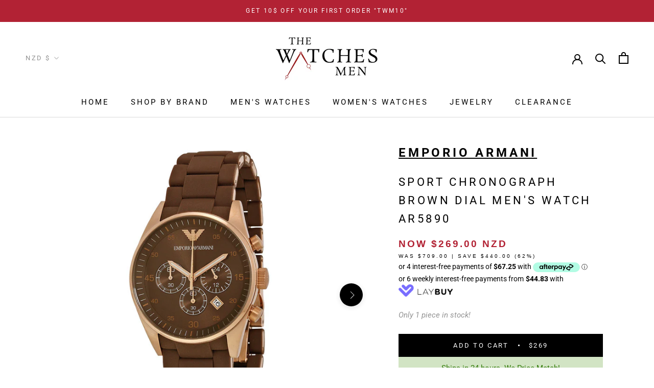

--- FILE ---
content_type: text/html; charset=utf-8
request_url: https://thewatchesmen.co.nz/products/emporio-armani-sport-chronograph-brown-dial-mens-watch-ar5890
body_size: 49290
content:
<!doctype html>

<html class="no-js" lang="en">
  <head>
<meta name="google-site-verification" content="u2T_yu9gcC3WfaUl0nkokwCBjHJejnXvNPr1tcmlh58" />
    <!-- Hotjar Tracking Code for https://thewatchesmen.co.nz/ -->
    <script>
        (function(h,o,t,j,a,r){
            h.hj=h.hj||function(){(h.hj.q=h.hj.q||[]).push(arguments)};
            h._hjSettings={hjid:6544282,hjsv:6};
            a=o.getElementsByTagName('head')[0];
            r=o.createElement('script');r.async=1;
            r.src=t+h._hjSettings.hjid+j+h._hjSettings.hjsv;
            a.appendChild(r);
        })(window,document,'https://static.hotjar.com/c/hotjar-','.js?sv=');
    </script>
    <!-- End Hotjar Tracking Code for https://thewatchesmen.co.nz/ -->
    <meta charset="utf-8"> 
    <meta http-equiv="X-UA-Compatible" content="IE=edge,chrome=1">
    <meta name="viewport" content="width=device-width, initial-scale=1.0, height=device-height, minimum-scale=1.0, maximum-scale=5.0">
    <meta name="theme-color" content="">

    <title>
      Emporio Armani Sport Chronograph Brown Dial Men&#39;s Watch AR5890 &ndash; The Watches Men
    </title><meta name="description" content="Buy Emporio Armani Sport Chronograph Brown Dial Men&#39;s Watch AR5890 from The Watches Men &amp; CO for best price and best quality. WARRANTY or GUARANTEE available with every item."><link rel="canonical" href="https://thewatchesmen.co.nz/products/emporio-armani-sport-chronograph-brown-dial-mens-watch-ar5890"><link rel="shortcut icon" href="//thewatchesmen.co.nz/cdn/shop/files/Favicon_No_Background_96x.png?v=1633243809" type="image/png"><meta property="og:type" content="product">
  <meta property="og:title" content="Emporio Armani Sport Chronograph Brown Dial Men&#39;s Watch AR5890"><meta property="og:image" content="http://thewatchesmen.co.nz/cdn/shop/files/emporio-armani-sport-chronograph-brown-dial-mens-watch-ar5890.jpg?v=1744883244">
    <meta property="og:image:secure_url" content="https://thewatchesmen.co.nz/cdn/shop/files/emporio-armani-sport-chronograph-brown-dial-mens-watch-ar5890.jpg?v=1744883244">
    <meta property="og:image:width" content="900">
    <meta property="og:image:height" content="900"><meta property="product:price:amount" content="269.00">
  <meta property="product:price:currency" content="NZD"><meta property="og:description" content="Buy Emporio Armani Sport Chronograph Brown Dial Men&#39;s Watch AR5890 from The Watches Men &amp; CO for best price and best quality. WARRANTY or GUARANTEE available with every item."><meta property="og:url" content="https://thewatchesmen.co.nz/products/emporio-armani-sport-chronograph-brown-dial-mens-watch-ar5890">
<meta property="og:site_name" content="The Watches Men"><meta name="twitter:card" content="summary"><meta name="twitter:title" content="Emporio Armani Sport Chronograph Brown Dial Men&#39;s Watch AR5890">
  <meta name="twitter:description" content="Rose gold-tone stainless steel case with a brown polyurethane-wrapped stainless steel bracelet. Fixed rose gold-tone bezel. Brown dial with luminous rose gold-tone hands and index hour markers. Arabic numeral minute markers (at 5 minute intervals). Minute markers around the outer rim. The Emporio Armani logo appears at the 12 o&#39;clock position. Dial Type: Analog. Luminescent hands and markers. Date display between 4 and 5 o&#39;clock positions. Chronograph - three sub-dials displaying: 60 second, 60 minute and 24 hour. Quartz movement. Scratch resistant mineral crystal. Screw down crown. Solid case back. Case diameter: 43 mm. Case thickness: 12 mm. Round case shape. Band width: 21 mm. Deployment clasp. Water resistant at 50 meters / 165 feet. Functions: chronograph, date, hour, minute, second. Casual watch style. Emporio Armani Sport Chronograph Brown Dial Men&#39;s Watch AR5890. InformationBrand: Emporio ArmaniSeries: SportGender: Men&#39;sModel: AR5890Movement: QuartzCaseCase">
  <meta name="twitter:image" content="https://thewatchesmen.co.nz/cdn/shop/files/emporio-armani-sport-chronograph-brown-dial-mens-watch-ar5890_600x600_crop_center.jpg?v=1744883244">
    <style>
  @font-face {
  font-family: Roboto;
  font-weight: 400;
  font-style: normal;
  font-display: fallback;
  src: url("//thewatchesmen.co.nz/cdn/fonts/roboto/roboto_n4.2019d890f07b1852f56ce63ba45b2db45d852cba.woff2") format("woff2"),
       url("//thewatchesmen.co.nz/cdn/fonts/roboto/roboto_n4.238690e0007583582327135619c5f7971652fa9d.woff") format("woff");
}

  @font-face {
  font-family: Roboto;
  font-weight: 400;
  font-style: normal;
  font-display: fallback;
  src: url("//thewatchesmen.co.nz/cdn/fonts/roboto/roboto_n4.2019d890f07b1852f56ce63ba45b2db45d852cba.woff2") format("woff2"),
       url("//thewatchesmen.co.nz/cdn/fonts/roboto/roboto_n4.238690e0007583582327135619c5f7971652fa9d.woff") format("woff");
}


  @font-face {
  font-family: Roboto;
  font-weight: 700;
  font-style: normal;
  font-display: fallback;
  src: url("//thewatchesmen.co.nz/cdn/fonts/roboto/roboto_n7.f38007a10afbbde8976c4056bfe890710d51dec2.woff2") format("woff2"),
       url("//thewatchesmen.co.nz/cdn/fonts/roboto/roboto_n7.94bfdd3e80c7be00e128703d245c207769d763f9.woff") format("woff");
}

  @font-face {
  font-family: Roboto;
  font-weight: 400;
  font-style: italic;
  font-display: fallback;
  src: url("//thewatchesmen.co.nz/cdn/fonts/roboto/roboto_i4.57ce898ccda22ee84f49e6b57ae302250655e2d4.woff2") format("woff2"),
       url("//thewatchesmen.co.nz/cdn/fonts/roboto/roboto_i4.b21f3bd061cbcb83b824ae8c7671a82587b264bf.woff") format("woff");
}

  @font-face {
  font-family: Roboto;
  font-weight: 700;
  font-style: italic;
  font-display: fallback;
  src: url("//thewatchesmen.co.nz/cdn/fonts/roboto/roboto_i7.7ccaf9410746f2c53340607c42c43f90a9005937.woff2") format("woff2"),
       url("//thewatchesmen.co.nz/cdn/fonts/roboto/roboto_i7.49ec21cdd7148292bffea74c62c0df6e93551516.woff") format("woff");
}


  :root {
    --heading-font-family : Roboto, sans-serif;
    --heading-font-weight : 400;
    --heading-font-style  : normal;

    --text-font-family : Roboto, sans-serif;
    --text-font-weight : 400;
    --text-font-style  : normal;

    --base-text-font-size   : 15px;
    --default-text-font-size: 14px;--background          : #ffffff;
    --background-rgb      : 255, 255, 255;
    --light-background    : #ffffff;
    --light-background-rgb: 255, 255, 255;
    --heading-color       : #000000;
    --text-color          : #000000;
    --text-color-rgb      : 0, 0, 0;
    --text-color-light    : #939393;
    --text-color-light-rgb: 147, 147, 147;
    --link-color          : #323232;
    --link-color-rgb      : 50, 50, 50;
    --border-color        : #d9d9d9;
    --border-color-rgb    : 217, 217, 217;
	--second-color-hex	: #B22234;
    --custom-color-hex	:;
    --button-background    : #000000;
    --button-background-rgb: 0, 0, 0;
    --button-text-color    : #ffffff;

    --header-background       : #ffffff;
    --header-heading-color    : #000000;
    --header-light-text-color : #939393;
    --header-border-color     : #d9d9d9;

    --footer-background    : #ffffff;
    --mega-textcolor : #fff;
  	--mega-background	:	#B22234;
    --footer-text-color    : #939393;
    --footer-heading-color : #000000;
    --footer-border-color  : #efefef;

    --navigation-background      : #ffffff;
    --navigation-background-rgb  : 255, 255, 255;
    --navigation-text-color      : #5c5c5c;
    --navigation-text-color-light: rgba(92, 92, 92, 0.5);
    --navigation-border-color    : rgba(92, 92, 92, 0.25);

    --newsletter-popup-background     : #ffffff;
    --newsletter-popup-text-color     : #1c1b1b;
    --newsletter-popup-text-color-rgb : 28, 27, 27;

    --secondary-elements-background       : #5c5c5c;
    --secondary-elements-background-rgb   : 92, 92, 92;
    --secondary-elements-text-color       : #ffffff;
    --secondary-elements-text-color-light : rgba(255, 255, 255, 0.5);
    --secondary-elements-border-color     : rgba(255, 255, 255, 0.25);

    --product-sale-price-color    : #b22234;
    --product-sale-price-color-rgb: 178, 34, 52;

    /* Shopify related variables */
    --payment-terms-background-color: #ffffff;

    /* Products */

    --horizontal-spacing-four-products-per-row: 40px;
        --horizontal-spacing-two-products-per-row : 40px;

    --vertical-spacing-four-products-per-row: 60px;
        --vertical-spacing-two-products-per-row : 75px;

    /* Animation */
    --drawer-transition-timing: cubic-bezier(0.645, 0.045, 0.355, 1);
    --header-base-height: 80px; /* We set a default for browsers that do not support CSS variables */

    /* Cursors */
    --cursor-zoom-in-svg    : url(//thewatchesmen.co.nz/cdn/shop/t/23/assets/cursor-zoom-in.svg?v=100326362725928540331762016855);
    --cursor-zoom-in-2x-svg : url(//thewatchesmen.co.nz/cdn/shop/t/23/assets/cursor-zoom-in-2x.svg?v=71919207650934979201762016855);
  }
</style>

<script>
  // IE11 does not have support for CSS variables, so we have to polyfill them
  if (!(((window || {}).CSS || {}).supports && window.CSS.supports('(--a: 0)'))) {
    const script = document.createElement('script');
    script.type = 'text/javascript';
    script.src = 'https://cdn.jsdelivr.net/npm/css-vars-ponyfill@2';
    script.onload = function() {
      cssVars({});
    };

    document.getElementsByTagName('head')[0].appendChild(script);
  }
</script>

        
<script>window.performance && window.performance.mark && window.performance.mark('shopify.content_for_header.start');</script><meta name="google-site-verification" content="dxGRd1GUBE5JoHCchJFRkWbtlBtX3JdJRr6cKV6-DsQ">
<meta name="facebook-domain-verification" content="kdhlyljtq4ub5vx27j6w28zhus376x">
<meta id="shopify-digital-wallet" name="shopify-digital-wallet" content="/60331327693/digital_wallets/dialog">
<meta name="shopify-checkout-api-token" content="68bd97ac21306ba841b9f3a2fa5534b7">
<link rel="alternate" type="application/json+oembed" href="https://thewatchesmen.co.nz/products/emporio-armani-sport-chronograph-brown-dial-mens-watch-ar5890.oembed">
<script async="async" data-src="/checkouts/internal/preloads.js?locale=en-NZ"></script>
<link rel="preconnect" href="https://shop.app" crossorigin="anonymous">
<script async="async" data-src="https://shop.app/checkouts/internal/preloads.js?locale=en-NZ&shop_id=60331327693" crossorigin="anonymous"></script>
<script id="apple-pay-shop-capabilities" type="application/json">{"shopId":60331327693,"countryCode":"NZ","currencyCode":"NZD","merchantCapabilities":["supports3DS"],"merchantId":"gid:\/\/shopify\/Shop\/60331327693","merchantName":"The Watches Men","requiredBillingContactFields":["postalAddress","email","phone"],"requiredShippingContactFields":["postalAddress","email","phone"],"shippingType":"shipping","supportedNetworks":["visa","masterCard","amex","jcb"],"total":{"type":"pending","label":"The Watches Men","amount":"1.00"},"shopifyPaymentsEnabled":true,"supportsSubscriptions":true}</script>
<script id="shopify-features" type="application/json">{"accessToken":"68bd97ac21306ba841b9f3a2fa5534b7","betas":["rich-media-storefront-analytics"],"domain":"thewatchesmen.co.nz","predictiveSearch":true,"shopId":60331327693,"locale":"en"}</script>
<script>var Shopify = Shopify || {};
Shopify.shop = "the-watches-men-com.myshopify.com";
Shopify.locale = "en";
Shopify.currency = {"active":"NZD","rate":"1.0"};
Shopify.country = "NZ";
Shopify.theme = {"name":"Social Proof","id":159541952717,"schema_name":"Prestige","schema_version":"4.14.5","theme_store_id":null,"role":"main"};
Shopify.theme.handle = "null";
Shopify.theme.style = {"id":null,"handle":null};
Shopify.cdnHost = "thewatchesmen.co.nz/cdn";
Shopify.routes = Shopify.routes || {};
Shopify.routes.root = "/";</script>
<script type="module">!function(o){(o.Shopify=o.Shopify||{}).modules=!0}(window);</script>
<script>!function(o){function n(){var o=[];function n(){o.push(Array.prototype.slice.apply(arguments))}return n.q=o,n}var t=o.Shopify=o.Shopify||{};t.loadFeatures=n(),t.autoloadFeatures=n()}(window);</script>
<script>
  window.ShopifyPay = window.ShopifyPay || {};
  window.ShopifyPay.apiHost = "shop.app\/pay";
  window.ShopifyPay.redirectState = null;
</script>
<script id="shop-js-analytics" type="application/json">{"pageType":"product"}</script>
<script type="lazyload2" async type="module" data-src="//thewatchesmen.co.nz/cdn/shopifycloud/shop-js/modules/v2/client.init-shop-cart-sync_D0dqhulL.en.esm.js"></script>
<script type="lazyload2" async type="module" data-src="//thewatchesmen.co.nz/cdn/shopifycloud/shop-js/modules/v2/chunk.common_CpVO7qML.esm.js"></script>
<script type="module">
  await import("//thewatchesmen.co.nz/cdn/shopifycloud/shop-js/modules/v2/client.init-shop-cart-sync_D0dqhulL.en.esm.js");
await import("//thewatchesmen.co.nz/cdn/shopifycloud/shop-js/modules/v2/chunk.common_CpVO7qML.esm.js");

  window.Shopify.SignInWithShop?.initShopCartSync?.({"fedCMEnabled":true,"windoidEnabled":true});

</script>
<script>
  window.Shopify = window.Shopify || {};
  if (!window.Shopify.featureAssets) window.Shopify.featureAssets = {};
  window.Shopify.featureAssets['shop-js'] = {"shop-cart-sync":["modules/v2/client.shop-cart-sync_D9bwt38V.en.esm.js","modules/v2/chunk.common_CpVO7qML.esm.js"],"init-fed-cm":["modules/v2/client.init-fed-cm_BJ8NPuHe.en.esm.js","modules/v2/chunk.common_CpVO7qML.esm.js"],"init-shop-email-lookup-coordinator":["modules/v2/client.init-shop-email-lookup-coordinator_pVrP2-kG.en.esm.js","modules/v2/chunk.common_CpVO7qML.esm.js"],"shop-cash-offers":["modules/v2/client.shop-cash-offers_CNh7FWN-.en.esm.js","modules/v2/chunk.common_CpVO7qML.esm.js","modules/v2/chunk.modal_DKF6x0Jh.esm.js"],"init-shop-cart-sync":["modules/v2/client.init-shop-cart-sync_D0dqhulL.en.esm.js","modules/v2/chunk.common_CpVO7qML.esm.js"],"init-windoid":["modules/v2/client.init-windoid_DaoAelzT.en.esm.js","modules/v2/chunk.common_CpVO7qML.esm.js"],"shop-toast-manager":["modules/v2/client.shop-toast-manager_1DND8Tac.en.esm.js","modules/v2/chunk.common_CpVO7qML.esm.js"],"pay-button":["modules/v2/client.pay-button_CFeQi1r6.en.esm.js","modules/v2/chunk.common_CpVO7qML.esm.js"],"shop-button":["modules/v2/client.shop-button_Ca94MDdQ.en.esm.js","modules/v2/chunk.common_CpVO7qML.esm.js"],"shop-login-button":["modules/v2/client.shop-login-button_DPYNfp1Z.en.esm.js","modules/v2/chunk.common_CpVO7qML.esm.js","modules/v2/chunk.modal_DKF6x0Jh.esm.js"],"avatar":["modules/v2/client.avatar_BTnouDA3.en.esm.js"],"shop-follow-button":["modules/v2/client.shop-follow-button_BMKh4nJE.en.esm.js","modules/v2/chunk.common_CpVO7qML.esm.js","modules/v2/chunk.modal_DKF6x0Jh.esm.js"],"init-customer-accounts-sign-up":["modules/v2/client.init-customer-accounts-sign-up_CJXi5kRN.en.esm.js","modules/v2/client.shop-login-button_DPYNfp1Z.en.esm.js","modules/v2/chunk.common_CpVO7qML.esm.js","modules/v2/chunk.modal_DKF6x0Jh.esm.js"],"init-shop-for-new-customer-accounts":["modules/v2/client.init-shop-for-new-customer-accounts_BoBxkgWu.en.esm.js","modules/v2/client.shop-login-button_DPYNfp1Z.en.esm.js","modules/v2/chunk.common_CpVO7qML.esm.js","modules/v2/chunk.modal_DKF6x0Jh.esm.js"],"init-customer-accounts":["modules/v2/client.init-customer-accounts_DCuDTzpR.en.esm.js","modules/v2/client.shop-login-button_DPYNfp1Z.en.esm.js","modules/v2/chunk.common_CpVO7qML.esm.js","modules/v2/chunk.modal_DKF6x0Jh.esm.js"],"checkout-modal":["modules/v2/client.checkout-modal_U_3e4VxF.en.esm.js","modules/v2/chunk.common_CpVO7qML.esm.js","modules/v2/chunk.modal_DKF6x0Jh.esm.js"],"lead-capture":["modules/v2/client.lead-capture_DEgn0Z8u.en.esm.js","modules/v2/chunk.common_CpVO7qML.esm.js","modules/v2/chunk.modal_DKF6x0Jh.esm.js"],"shop-login":["modules/v2/client.shop-login_CoM5QKZ_.en.esm.js","modules/v2/chunk.common_CpVO7qML.esm.js","modules/v2/chunk.modal_DKF6x0Jh.esm.js"],"payment-terms":["modules/v2/client.payment-terms_BmrqWn8r.en.esm.js","modules/v2/chunk.common_CpVO7qML.esm.js","modules/v2/chunk.modal_DKF6x0Jh.esm.js"]};
</script>
<script>(function() {
  var isLoaded = false;
  function asyncLoad() {
    if (isLoaded) return;
    isLoaded = true;
    var urls = ["https:\/\/ecommplugins-scripts.trustpilot.com\/v2.1\/js\/header.min.js?settings=eyJrZXkiOiJ4N0FyZHlzaTBNVGVYMzBEIiwicyI6InNrdSJ9\u0026v=2.5\u0026shop=the-watches-men-com.myshopify.com","https:\/\/ecommplugins-trustboxsettings.trustpilot.com\/the-watches-men-com.myshopify.com.js?settings=1746375324082\u0026shop=the-watches-men-com.myshopify.com","https:\/\/static.mailerlite.com\/data\/a\/3886\/3886561\/universal_t0m3u3g2i0_load.js?shop=the-watches-men-com.myshopify.com","https:\/\/ecommplugins-scripts.trustpilot.com\/v2.1\/js\/success.min.js?settings=eyJrZXkiOiJ4N0FyZHlzaTBNVGVYMzBEIiwicyI6InNrdSIsInQiOlsib3JkZXJzL2Z1bGZpbGxlZCJdLCJ2IjoiIiwiYSI6IlNob3BpZnktMjAyMS0wNCJ9\u0026shop=the-watches-men-com.myshopify.com"];
    for (var i = 0; i < urls.length; i++) {
      var s = document.createElement('script');
      s.type = 'text/javascript';
      s.async = true;
      s.src = urls[i];
      var x = document.getElementsByTagName('script')[0];
      x.parentNode.insertBefore(s, x);
    }
  };
  if(window.attachEvent) {
    window.attachEvent('onload', asyncLoad);
  } else {
    window.addEventListener('wnw_load', asyncLoad, false);
  }
})();</script>
<script id="__st">var __st={"a":60331327693,"offset":46800,"reqid":"f6cac4cc-3ae4-4751-b43c-e47cba485d82-1764906261","pageurl":"thewatchesmen.co.nz\/products\/emporio-armani-sport-chronograph-brown-dial-mens-watch-ar5890","u":"2b3892bd1b58","p":"product","rtyp":"product","rid":9000229175501};</script>
<script>window.ShopifyPaypalV4VisibilityTracking = true;</script>
<script id="captcha-bootstrap">!function(){'use strict';const t='contact',e='account',n='new_comment',o=[[t,t],['blogs',n],['comments',n],[t,'customer']],c=[[e,'customer_login'],[e,'guest_login'],[e,'recover_customer_password'],[e,'create_customer']],r=t=>t.map((([t,e])=>`form[action*='/${t}']:not([data-nocaptcha='true']) input[name='form_type'][value='${e}']`)).join(','),a=t=>()=>t?[...document.querySelectorAll(t)].map((t=>t.form)):[];function s(){const t=[...o],e=r(t);return a(e)}const i='password',u='form_key',d=['recaptcha-v3-token','g-recaptcha-response','h-captcha-response',i],f=()=>{try{return window.sessionStorage}catch{return}},m='__shopify_v',_=t=>t.elements[u];function p(t,e,n=!1){try{const o=window.sessionStorage,c=JSON.parse(o.getItem(e)),{data:r}=function(t){const{data:e,action:n}=t;return t[m]||n?{data:e,action:n}:{data:t,action:n}}(c);for(const[e,n]of Object.entries(r))t.elements[e]&&(t.elements[e].value=n);n&&o.removeItem(e)}catch(o){console.error('form repopulation failed',{error:o})}}const l='form_type',E='cptcha';function T(t){t.dataset[E]=!0}const w=window,h=w.document,L='Shopify',v='ce_forms',y='captcha';let A=!1;((t,e)=>{const n=(g='f06e6c50-85a8-45c8-87d0-21a2b65856fe',I='https://cdn.shopify.com/shopifycloud/storefront-forms-hcaptcha/ce_storefront_forms_captcha_hcaptcha.v1.5.2.iife.js',D={infoText:'Protected by hCaptcha',privacyText:'Privacy',termsText:'Terms'},(t,e,n)=>{const o=w[L][v],c=o.bindForm;if(c)return c(t,g,e,D).then(n);var r;o.q.push([[t,g,e,D],n]),r=I,A||(h.body.append(Object.assign(h.createElement('script'),{id:'captcha-provider',async:!0,src:r})),A=!0)});var g,I,D;w[L]=w[L]||{},w[L][v]=w[L][v]||{},w[L][v].q=[],w[L][y]=w[L][y]||{},w[L][y].protect=function(t,e){n(t,void 0,e),T(t)},Object.freeze(w[L][y]),function(t,e,n,w,h,L){const[v,y,A,g]=function(t,e,n){const i=e?o:[],u=t?c:[],d=[...i,...u],f=r(d),m=r(i),_=r(d.filter((([t,e])=>n.includes(e))));return[a(f),a(m),a(_),s()]}(w,h,L),I=t=>{const e=t.target;return e instanceof HTMLFormElement?e:e&&e.form},D=t=>v().includes(t);t.addEventListener('submit',(t=>{const e=I(t);if(!e)return;const n=D(e)&&!e.dataset.hcaptchaBound&&!e.dataset.recaptchaBound,o=_(e),c=g().includes(e)&&(!o||!o.value);(n||c)&&t.preventDefault(),c&&!n&&(function(t){try{if(!f())return;!function(t){const e=f();if(!e)return;const n=_(t);if(!n)return;const o=n.value;o&&e.removeItem(o)}(t);const e=Array.from(Array(32),(()=>Math.random().toString(36)[2])).join('');!function(t,e){_(t)||t.append(Object.assign(document.createElement('input'),{type:'hidden',name:u})),t.elements[u].value=e}(t,e),function(t,e){const n=f();if(!n)return;const o=[...t.querySelectorAll(`input[type='${i}']`)].map((({name:t})=>t)),c=[...d,...o],r={};for(const[a,s]of new FormData(t).entries())c.includes(a)||(r[a]=s);n.setItem(e,JSON.stringify({[m]:1,action:t.action,data:r}))}(t,e)}catch(e){console.error('failed to persist form',e)}}(e),e.submit())}));const S=(t,e)=>{t&&!t.dataset[E]&&(n(t,e.some((e=>e===t))),T(t))};for(const o of['focusin','change'])t.addEventListener(o,(t=>{const e=I(t);D(e)&&S(e,y())}));const B=e.get('form_key'),M=e.get(l),P=B&&M;t.addEventListener('DOMContentLoaded',(()=>{const t=y();if(P)for(const e of t)e.elements[l].value===M&&p(e,B);[...new Set([...A(),...v().filter((t=>'true'===t.dataset.shopifyCaptcha))])].forEach((e=>S(e,t)))}))}(h,new URLSearchParams(w.location.search),n,t,e,['guest_login'])})(!0,!0)}();</script>
<script integrity="sha256-52AcMU7V7pcBOXWImdc/TAGTFKeNjmkeM1Pvks/DTgc=" data-source-attribution="shopify.loadfeatures" type="lazyload2" data-src="//thewatchesmen.co.nz/cdn/shopifycloud/storefront/assets/storefront/load_feature-81c60534.js" crossorigin="anonymous"></script>
<script crossorigin="anonymous" type="lazyload2" data-src="//thewatchesmen.co.nz/cdn/shopifycloud/storefront/assets/shopify_pay/storefront-65b4c6d7.js?v=20250812"></script>
<script data-source-attribution="shopify.dynamic_checkout.dynamic.init">var Shopify=Shopify||{};Shopify.PaymentButton=Shopify.PaymentButton||{isStorefrontPortableWallets:!0,init:function(){window.Shopify.PaymentButton.init=function(){};var t=document.createElement("script");t.src="https://thewatchesmen.co.nz/cdn/shopifycloud/portable-wallets/latest/portable-wallets.en.js",t.type="module",document.head.appendChild(t)}};
</script>
<script data-source-attribution="shopify.dynamic_checkout.buyer_consent">
  function portableWalletsHideBuyerConsent(e){var t=document.getElementById("shopify-buyer-consent"),n=document.getElementById("shopify-subscription-policy-button");t&&n&&(t.classList.add("hidden"),t.setAttribute("aria-hidden","true"),n.removeEventListener("click",e))}function portableWalletsShowBuyerConsent(e){var t=document.getElementById("shopify-buyer-consent"),n=document.getElementById("shopify-subscription-policy-button");t&&n&&(t.classList.remove("hidden"),t.removeAttribute("aria-hidden"),n.addEventListener("click",e))}window.Shopify?.PaymentButton&&(window.Shopify.PaymentButton.hideBuyerConsent=portableWalletsHideBuyerConsent,window.Shopify.PaymentButton.showBuyerConsent=portableWalletsShowBuyerConsent);
</script>
<script data-source-attribution="shopify.dynamic_checkout.cart.bootstrap">document.addEventListener("DOMContentLoaded",(function(){function t(){return document.querySelector("shopify-accelerated-checkout-cart, shopify-accelerated-checkout")}if(t())Shopify.PaymentButton.init();else{new MutationObserver((function(e,n){t()&&(Shopify.PaymentButton.init(),n.disconnect())})).observe(document.body,{childList:!0,subtree:!0})}}));
</script>
<link id="shopify-accelerated-checkout-styles" rel="stylesheet" media="screen" href="https://thewatchesmen.co.nz/cdn/shopifycloud/portable-wallets/latest/accelerated-checkout-backwards-compat.css" crossorigin="anonymous">
<style id="shopify-accelerated-checkout-cart">
        #shopify-buyer-consent {
  margin-top: 1em;
  display: inline-block;
  width: 100%;
}

#shopify-buyer-consent.hidden {
  display: none;
}

#shopify-subscription-policy-button {
  background: none;
  border: none;
  padding: 0;
  text-decoration: underline;
  font-size: inherit;
  cursor: pointer;
}

#shopify-subscription-policy-button::before {
  box-shadow: none;
}

      </style>

<script>window.performance && window.performance.mark && window.performance.mark('shopify.content_for_header.end');</script> 
        
<script type="lazyload2" data-src="https://cdn.shopify.com/shopifycloud/payment-sheet/assets/latest/spb.en.js"></script><link rel="stylesheet" href="//thewatchesmen.co.nz/cdn/shop/t/23/assets/theme.css?v=86892732681732601431762614124">

    <script>// This allows to expose several variables to the global scope, to be used in scripts
      window.theme = {
        pageType: "product",
        moneyFormat: "${{amount}}",
        moneyWithCurrencyFormat: "${{amount}} NZD",
        productImageSize: "square",
        searchMode: "product,article",
        showPageTransition: false,
        showElementStaggering: false,
        showImageZooming: true
      };

      window.routes = {
        rootUrl: "\/",
        rootUrlWithoutSlash: '',
        cartUrl: "\/cart",
        cartAddUrl: "\/cart\/add",
        cartChangeUrl: "\/cart\/change",
        searchUrl: "\/search",
        productRecommendationsUrl: "\/recommendations\/products"
      };

      window.languages = {
        cartAddNote: "Add Order Note",
        cartEditNote: "Edit Order Note",
        productImageLoadingError: "This image could not be loaded. Please try to reload the page.",
        productFormAddToCart: "Add to cart",
        productFormUnavailable: "Unavailable",
        productFormSoldOut: "Sold Out",
        shippingEstimatorOneResult: "1 option available:",
        shippingEstimatorMoreResults: "{{count}} options available:",
        shippingEstimatorNoResults: "No shipping could be found"
      };

      window.lazySizesConfig = {
        loadHidden: false,
        hFac: 0.5,
        expFactor: 2,
        ricTimeout: 150,
        lazyClass: 'Image--lazyLoad',
        loadingClass: 'Image--lazyLoading',
        loadedClass: 'Image--lazyLoaded'
      };

      document.documentElement.className = document.documentElement.className.replace('no-js', 'js');
      document.documentElement.style.setProperty('--window-height', window.innerHeight + 'px');

      // We do a quick detection of some features (we could use Modernizr but for so little...)
      (function() {
        document.documentElement.className += ((window.CSS && window.CSS.supports('(position: sticky) or (position: -webkit-sticky)')) ? ' supports-sticky' : ' no-supports-sticky');
        document.documentElement.className += (window.matchMedia('(-moz-touch-enabled: 1), (hover: none)')).matches ? ' no-supports-hover' : ' supports-hover';
      }());
    </script>

    <script src="//thewatchesmen.co.nz/cdn/shop/t/23/assets/lazysizes.min.js?v=174358363404432586981762016855" async></script><script src="//thewatchesmen.co.nz/cdn/shop/t/23/assets/libs.min.js?v=26178543184394469741762016855" defer></script>
    <script src="//thewatchesmen.co.nz/cdn/shop/t/23/assets/theme.min.js?v=12287511607158252381762016855" defer></script>
    <script src="//thewatchesmen.co.nz/cdn/shop/t/23/assets/custom.js?v=183944157590872491501762016855" defer></script>

    <script>
      (function () {
        window.onpageshow = function() {
          if (window.theme.showPageTransition) {
            var pageTransition = document.querySelector('.PageTransition');

            if (pageTransition) {
              pageTransition.style.visibility = 'visible';
              pageTransition.style.opacity = '0';
            }
          }

          // When the page is loaded from the cache, we have to reload the cart content
          document.documentElement.dispatchEvent(new CustomEvent('cart:refresh', {
            bubbles: true
          }));
        };
      })();
    </script>

    
  <script type="application/ld+json">
  {
    "@context": "http://schema.org",
    "@type": "Product",
    "offers": [{
          "@type": "Offer",
          "name": "Default Title",
          "availability":"https://schema.org/InStock",
          "price": 269.0,
          "priceCurrency": "NZD",
          "priceValidUntil": "2025-12-15","sku": "AR5890","url": "/products/emporio-armani-sport-chronograph-brown-dial-mens-watch-ar5890?variant=48140253036749"
,"itemCondition": "https://schema.org/NewCondition"
,"seller": {
      "@type": "Organization",
      "name": "The Watches Men"
    }
        }
],
      "gtin13": "0723763153591",
      "productId": "0723763153591",
    "brand": {
	  "@type": "Brand",
      "name": "Emporio Armani"
    },
    "name": "Emporio Armani Sport Chronograph Brown Dial Men's Watch AR5890",
    "description": "Rose gold-tone stainless steel case with a brown polyurethane-wrapped stainless steel bracelet. Fixed rose gold-tone bezel. Brown dial with luminous rose gold-tone hands and index hour markers. Arabic numeral minute markers (at 5 minute intervals). Minute markers around the outer rim. The Emporio Armani  logo appears at the 12 o'clock position. Dial Type: Analog. Luminescent hands and markers. Date display between 4 and 5 o'clock positions. Chronograph - three sub-dials displaying: 60 second, 60 minute and 24 hour. Quartz movement. Scratch resistant mineral crystal. Screw down crown. Solid case back. Case diameter: 43 mm. Case thickness: 12 mm. Round case shape. Band width: 21 mm. Deployment clasp. Water resistant at 50 meters \/ 165 feet. Functions: chronograph, date, hour, minute, second. Casual watch style. Emporio Armani Sport Chronograph Brown Dial Men's Watch AR5890.\r\nInformationBrand: Emporio ArmaniSeries: SportGender: Men'sModel: AR5890Movement: QuartzCaseCase Size: 43 mmCase Thickness: 12 mmCase Material: Stainless SteelCase Color: Rose Gold-ToneCase Shape: RoundCase Back: SolidBandBand Material: Brown Polyurethane-wrapped Stainless SteelBand Type: StrapBand Width: 21 mmClasp: DeploymentDialDial Color: BrownType: AnalogCrystal: Scratch Resistant MineralHands: Luminous Rose Gold-toneDial Markers: IndexSecond Markers: Arabic Numeral Minute Markers (at 5 minute intervals). Minute Markers around the outer rim. Emporio Armani  logo appears at the 12 o'clock positionSub Dials: Three - 60 Second, 60 Minute and 24 HourLuminiscence: Hands and MarkersBezel: FixedBezel Color: Rose Gold-toneCrown: Screw DownFeaturesWater Resistance: 50 meters \/ 165 feetCalendar: Date display between 4 and 5 o'clock positionFunctions: Chronograph, Date, Hour, Minute, SecondWatch Features: Chronograph, Stainless Steel, GoldAdditional InfoWatch Style: CasualWarranty: 2 Year The Watches Men \u0026amp; CO WarrantyUPC Code: 0723763153591Internal ID: AR5890Department: WatchesCategory: Watches\r\nFree Shipping;Ships In 1-3 Days.",
    "category": "Watch",
    "url": "/products/emporio-armani-sport-chronograph-brown-dial-mens-watch-ar5890",
    "sku": "AR5890","image": [
       
"https:\/\/thewatchesmen.co.nz\/cdn\/shop\/files\/emporio-armani-sport-chronograph-brown-dial-mens-watch-ar5890_900x.jpg?v=1744883244",
            
        
       
"https:\/\/thewatchesmen.co.nz\/cdn\/shop\/files\/emporio-armani-sport-chronograph-brown-dial-mens-watch-ar5890-426_900x.jpg?v=1761847907",
            
        
       
"https:\/\/thewatchesmen.co.nz\/cdn\/shop\/files\/emporio-armani-sport-chronograph-brown-dial-mens-watch-ar5890-103_900x.jpg?v=1761847910",
            
        
       "https:\/\/thewatchesmen.co.nz\/cdn\/shop\/files\/emporio-armani-sport-chronograph-brown-dial-mens-watch-ar5890-991_900x.jpg?v=1761847912"
            
        ]
        

  }
  </script>



  <script type="application/ld+json">
  {
    "@context": "http://schema.org",
    "@type": "BreadcrumbList",
  "itemListElement": [{
      "@type": "ListItem",
      "position": 1,
      "name": "Home",
      "item": "https://thewatchesmen.co.nz"
    },{
          "@type": "ListItem",
          "position": 2,
          "name": "Emporio Armani Sport Chronograph Brown Dial Men's Watch AR5890",
          "item": "https://thewatchesmen.co.nz/products/emporio-armani-sport-chronograph-brown-dial-mens-watch-ar5890"
        }]
  }
  </script>


    
  <style>
.laybuy-paragraph {
  margin-top    : 2em;
  display       : -webkit-flex;
  display       : -ms-flexbox;
  display       : flex;
  flex-wrap     : wrap;
  align-items   : center;
  font-size     : 1rem;
  letter-spacing: .05rem;
  line-height   : 2em;
  color         : #000;
  text-transform: none;
}
.laybuy-paragraph .laybuy-logo-and-text {
  display: flex;
  align-items: center;
}
.laybuy-paragraph .laybuy-link-inner {
  text-decoration: unset;
  white-space: nowrap;
  padding-left: 5px;
}
@media (max-width: 450px) {
  .laybuy-paragraph {
    justify-content: center;
  }
}
.laybuy-paragraph > * {
  margin-right: 0.25em;
}
.laybuy-paragraph span.laybuy-money {
  font-weight: 600 !important;
}
.laybuy-paragraph img#laybuy-logo,
.laybuy-paragraph img#laybuy-logo.small,
.laybuy-paragraph img#laybuy-logo.medium {
  height: 21px;
}
.laybuy-paragraph img#laybuy-logo.large {
  height: 24px;
}
.laybuy-paragraph.hide {
  display: none;
}
.laybuy-paragraph .laybuy-text2,
.laybuy-paragraph .max-instalment-price {
    display: none;
}
.laybuy-paragraph.over .laybuy-text2,
.laybuy-paragraph.over .max-instalment-price {
    display: inline-block;
}
#laybuy-popup-wrapper {
  position: fixed;
  display : none;
  z-index : 999999999;
  left    : 0;
  top     : 0;
  right   : 0;
  bottom  : 0;
  overflow: auto;
}
#laybuy-popup-outer {
  display                : -webkit-flex;
  display                : -ms-flexbox;
  display                : flex;
  -webkit-justify-content: center;
  -ms-flex-pack          : center;
  justify-content        : center;
  -webkit-align-content  : center;
  -ms-flex-line-pack     : center;
  align-content          : center;
  -webkit-align-items    : center;
  -ms-flex-align         : center;
  align-items            : center;
  width                  : 100%;
  min-height             : 100%;
  background-color       : rgba(0, 0, 0, 0.3);
}
#laybuy-popup-inner {
  width        : 90vw;
  max-width    : 620px;
  height       : 482px;
  position     : relative;
  border-radius: 0.65em;
}
#laybuy-popup-inner > iframe {
  width     : 100%;
  height    : calc(100% + 3.2em);
  background: transparent;
  border    : 0;
}
@media screen and (max-width: 545px) {
  #laybuy-popup-inner {
    height: 800px;
    margin: 2em 0 0;
  }
}
</style><script type="text/javascript">
var LBConfigs = window.LBConfigs || {};
LBConfigs.product = {
    enable: 1,
    selector: '.laybuy',
    inject: 0,
    inject_pos: 0,
    with_cent: 1,
    
    productData: {"id":9000229175501,"title":"Emporio Armani Sport Chronograph Brown Dial Men's Watch AR5890","handle":"emporio-armani-sport-chronograph-brown-dial-mens-watch-ar5890","description":"\u003cp\u003eRose gold-tone stainless steel case with a brown polyurethane-wrapped stainless steel bracelet. Fixed rose gold-tone bezel. Brown dial with luminous rose gold-tone hands and index hour markers. Arabic numeral minute markers (at 5 minute intervals). Minute markers around the outer rim. The Emporio Armani  logo appears at the 12 o'clock position. Dial Type: Analog. Luminescent hands and markers. Date display between 4 and 5 o'clock positions. Chronograph - three sub-dials displaying: 60 second, 60 minute and 24 hour. Quartz movement. Scratch resistant mineral crystal. Screw down crown. Solid case back. Case diameter: 43 mm. Case thickness: 12 mm. Round case shape. Band width: 21 mm. Deployment clasp. Water resistant at 50 meters \/ 165 feet. Functions: chronograph, date, hour, minute, second. Casual watch style. Emporio Armani Sport Chronograph Brown Dial Men's Watch AR5890.\u003c\/p\u003e\r\n\u003cp\u003e\u003cstrong\u003eInformation\u003c\/strong\u003e\u003cbr\u003eBrand: Emporio Armani\u003cbr\u003eSeries: Sport\u003cbr\u003eGender: Men's\u003cbr\u003eModel: AR5890\u003cbr\u003eMovement: Quartz\u003cbr\u003e\u003cbr\u003e\u003cbr\u003e\u003cstrong\u003eCase\u003c\/strong\u003e\u003cbr\u003eCase Size: 43 mm\u003cbr\u003eCase Thickness: 12 mm\u003cbr\u003eCase Material: Stainless Steel\u003cbr\u003eCase Color: Rose Gold-Tone\u003cbr\u003eCase Shape: Round\u003cbr\u003eCase Back: Solid\u003cbr\u003e\u003cbr\u003e\u003cbr\u003e\u003cstrong\u003eBand\u003c\/strong\u003e\u003cbr\u003eBand Material: Brown Polyurethane-wrapped Stainless Steel\u003cbr\u003eBand Type: Strap\u003cbr\u003eBand Width: 21 mm\u003cbr\u003eClasp: Deployment\u003cbr\u003e\u003cbr\u003e\u003cbr\u003e\u003cstrong\u003eDial\u003c\/strong\u003e\u003cbr\u003eDial Color: Brown\u003cbr\u003eType: Analog\u003cbr\u003eCrystal: Scratch Resistant Mineral\u003cbr\u003eHands: Luminous Rose Gold-tone\u003cbr\u003eDial Markers: Index\u003cbr\u003eSecond Markers: Arabic Numeral Minute Markers (at 5 minute intervals). Minute Markers around the outer rim. Emporio Armani  logo appears at the 12 o'clock position\u003cbr\u003eSub Dials: Three - 60 Second, 60 Minute and 24 Hour\u003cbr\u003eLuminiscence: Hands and Markers\u003cbr\u003eBezel: Fixed\u003cbr\u003eBezel Color: Rose Gold-tone\u003cbr\u003eCrown: Screw Down\u003cbr\u003e\u003cbr\u003e\u003cbr\u003e\u003cstrong\u003eFeatures\u003c\/strong\u003e\u003cbr\u003eWater Resistance: 50 meters \/ 165 feet\u003cbr\u003eCalendar: Date display between 4 and 5 o'clock position\u003cbr\u003eFunctions: Chronograph, Date, Hour, Minute, Second\u003cbr\u003eWatch Features: Chronograph, Stainless Steel, Gold\u003cbr\u003e\u003cbr\u003e\u003cbr\u003e\u003cstrong\u003eAdditional Info\u003c\/strong\u003e\u003cbr\u003eWatch Style: Casual\u003cbr\u003eWarranty: 2 Year The Watches Men \u0026amp; CO Warranty\u003cbr\u003eUPC Code: 0723763153591\u003cbr\u003eInternal ID: AR5890\u003cbr\u003eDepartment: Watches\u003cbr\u003eCategory: Watches\u003cbr\u003e\u003cbr\u003e\u003cbr\u003e\u003c\/p\u003e\r\n\u003cp\u003eFree Shipping;Ships In 1-3 Days.\u003c\/p\u003e","published_at":"2025-11-13T05:46:52+13:00","created_at":"2025-03-24T00:12:53+13:00","vendor":"Emporio Armani","type":"Watch","tags":["Band Type_Metal bracelet","Brand_Emporio Armani","Case Shape_Round","Case Size_43 mm","Color_Brown","Color_Gold Tone","Color_Luminous","Color_Rose Gold Tone","Features_Chronograph","Features_Deployment Clasp","Gender_Men's","Homepage","Movement_Quartz","not_jomashop","NZ_Stock","Price_101 - 200","Size_Medium","Style_Casual"],"price":26900,"price_min":26900,"price_max":26900,"available":true,"price_varies":false,"compare_at_price":70900,"compare_at_price_min":70900,"compare_at_price_max":70900,"compare_at_price_varies":false,"variants":[{"id":48140253036749,"title":"Default Title","option1":"Default Title","option2":null,"option3":null,"sku":"AR5890;AR5890;dubai","requires_shipping":true,"taxable":true,"featured_image":null,"available":true,"name":"Emporio Armani Sport Chronograph Brown Dial Men's Watch AR5890","public_title":null,"options":["Default Title"],"price":26900,"weight":400,"compare_at_price":70900,"inventory_management":"shopify","barcode":"0723763153591","requires_selling_plan":false,"selling_plan_allocations":[]}],"images":["\/\/thewatchesmen.co.nz\/cdn\/shop\/files\/emporio-armani-sport-chronograph-brown-dial-mens-watch-ar5890.jpg?v=1744883244","\/\/thewatchesmen.co.nz\/cdn\/shop\/files\/emporio-armani-sport-chronograph-brown-dial-mens-watch-ar5890-426.jpg?v=1761847907","\/\/thewatchesmen.co.nz\/cdn\/shop\/files\/emporio-armani-sport-chronograph-brown-dial-mens-watch-ar5890-103.jpg?v=1761847910","\/\/thewatchesmen.co.nz\/cdn\/shop\/files\/emporio-armani-sport-chronograph-brown-dial-mens-watch-ar5890-991.jpg?v=1761847912"],"featured_image":"\/\/thewatchesmen.co.nz\/cdn\/shop\/files\/emporio-armani-sport-chronograph-brown-dial-mens-watch-ar5890.jpg?v=1744883244","options":["Title"],"media":[{"alt":"Emporio Armani Sport Chronograph Brown Dial Men's Watch AR5890 - The Watches Men \u0026 CO","id":45806843691213,"position":1,"preview_image":{"aspect_ratio":1.0,"height":900,"width":900,"src":"\/\/thewatchesmen.co.nz\/cdn\/shop\/files\/emporio-armani-sport-chronograph-brown-dial-mens-watch-ar5890.jpg?v=1744883244"},"aspect_ratio":1.0,"height":900,"media_type":"image","src":"\/\/thewatchesmen.co.nz\/cdn\/shop\/files\/emporio-armani-sport-chronograph-brown-dial-mens-watch-ar5890.jpg?v=1744883244","width":900},{"alt":"Emporio Armani Sport Chronograph Brown Dial Men’s Watch AR5890 - Watch","id":46541870432461,"position":2,"preview_image":{"aspect_ratio":0.854,"height":726,"width":620,"src":"\/\/thewatchesmen.co.nz\/cdn\/shop\/files\/emporio-armani-sport-chronograph-brown-dial-mens-watch-ar5890-426.jpg?v=1761847907"},"aspect_ratio":0.854,"height":726,"media_type":"image","src":"\/\/thewatchesmen.co.nz\/cdn\/shop\/files\/emporio-armani-sport-chronograph-brown-dial-mens-watch-ar5890-426.jpg?v=1761847907","width":620},{"alt":"Emporio Armani Sport Chronograph Brown Dial Men’s Watch AR5890 - Watch","id":46541870465229,"position":3,"preview_image":{"aspect_ratio":1.0,"height":960,"width":960,"src":"\/\/thewatchesmen.co.nz\/cdn\/shop\/files\/emporio-armani-sport-chronograph-brown-dial-mens-watch-ar5890-103.jpg?v=1761847910"},"aspect_ratio":1.0,"height":960,"media_type":"image","src":"\/\/thewatchesmen.co.nz\/cdn\/shop\/files\/emporio-armani-sport-chronograph-brown-dial-mens-watch-ar5890-103.jpg?v=1761847910","width":960},{"alt":"Emporio Armani Sport Chronograph Brown Dial Men’s Watch AR5890 - Watch","id":46541870530765,"position":4,"preview_image":{"aspect_ratio":1.0,"height":950,"width":950,"src":"\/\/thewatchesmen.co.nz\/cdn\/shop\/files\/emporio-armani-sport-chronograph-brown-dial-mens-watch-ar5890-991.jpg?v=1761847912"},"aspect_ratio":1.0,"height":950,"media_type":"image","src":"\/\/thewatchesmen.co.nz\/cdn\/shop\/files\/emporio-armani-sport-chronograph-brown-dial-mens-watch-ar5890-991.jpg?v=1761847912","width":950}],"requires_selling_plan":false,"selling_plan_groups":[],"content":"\u003cp\u003eRose gold-tone stainless steel case with a brown polyurethane-wrapped stainless steel bracelet. Fixed rose gold-tone bezel. Brown dial with luminous rose gold-tone hands and index hour markers. Arabic numeral minute markers (at 5 minute intervals). Minute markers around the outer rim. The Emporio Armani  logo appears at the 12 o'clock position. Dial Type: Analog. Luminescent hands and markers. Date display between 4 and 5 o'clock positions. Chronograph - three sub-dials displaying: 60 second, 60 minute and 24 hour. Quartz movement. Scratch resistant mineral crystal. Screw down crown. Solid case back. Case diameter: 43 mm. Case thickness: 12 mm. Round case shape. Band width: 21 mm. Deployment clasp. Water resistant at 50 meters \/ 165 feet. Functions: chronograph, date, hour, minute, second. Casual watch style. Emporio Armani Sport Chronograph Brown Dial Men's Watch AR5890.\u003c\/p\u003e\r\n\u003cp\u003e\u003cstrong\u003eInformation\u003c\/strong\u003e\u003cbr\u003eBrand: Emporio Armani\u003cbr\u003eSeries: Sport\u003cbr\u003eGender: Men's\u003cbr\u003eModel: AR5890\u003cbr\u003eMovement: Quartz\u003cbr\u003e\u003cbr\u003e\u003cbr\u003e\u003cstrong\u003eCase\u003c\/strong\u003e\u003cbr\u003eCase Size: 43 mm\u003cbr\u003eCase Thickness: 12 mm\u003cbr\u003eCase Material: Stainless Steel\u003cbr\u003eCase Color: Rose Gold-Tone\u003cbr\u003eCase Shape: Round\u003cbr\u003eCase Back: Solid\u003cbr\u003e\u003cbr\u003e\u003cbr\u003e\u003cstrong\u003eBand\u003c\/strong\u003e\u003cbr\u003eBand Material: Brown Polyurethane-wrapped Stainless Steel\u003cbr\u003eBand Type: Strap\u003cbr\u003eBand Width: 21 mm\u003cbr\u003eClasp: Deployment\u003cbr\u003e\u003cbr\u003e\u003cbr\u003e\u003cstrong\u003eDial\u003c\/strong\u003e\u003cbr\u003eDial Color: Brown\u003cbr\u003eType: Analog\u003cbr\u003eCrystal: Scratch Resistant Mineral\u003cbr\u003eHands: Luminous Rose Gold-tone\u003cbr\u003eDial Markers: Index\u003cbr\u003eSecond Markers: Arabic Numeral Minute Markers (at 5 minute intervals). Minute Markers around the outer rim. Emporio Armani  logo appears at the 12 o'clock position\u003cbr\u003eSub Dials: Three - 60 Second, 60 Minute and 24 Hour\u003cbr\u003eLuminiscence: Hands and Markers\u003cbr\u003eBezel: Fixed\u003cbr\u003eBezel Color: Rose Gold-tone\u003cbr\u003eCrown: Screw Down\u003cbr\u003e\u003cbr\u003e\u003cbr\u003e\u003cstrong\u003eFeatures\u003c\/strong\u003e\u003cbr\u003eWater Resistance: 50 meters \/ 165 feet\u003cbr\u003eCalendar: Date display between 4 and 5 o'clock position\u003cbr\u003eFunctions: Chronograph, Date, Hour, Minute, Second\u003cbr\u003eWatch Features: Chronograph, Stainless Steel, Gold\u003cbr\u003e\u003cbr\u003e\u003cbr\u003e\u003cstrong\u003eAdditional Info\u003c\/strong\u003e\u003cbr\u003eWatch Style: Casual\u003cbr\u003eWarranty: 2 Year The Watches Men \u0026amp; CO Warranty\u003cbr\u003eUPC Code: 0723763153591\u003cbr\u003eInternal ID: AR5890\u003cbr\u003eDepartment: Watches\u003cbr\u003eCategory: Watches\u003cbr\u003e\u003cbr\u003e\u003cbr\u003e\u003c\/p\u003e\r\n\u003cp\u003eFree Shipping;Ships In 1-3 Days.\u003c\/p\u003e"},
    variantID: 48140253036749
};
LBConfigs.cart = {
    enable: 0,
    selector: '.laybuy-cart-container',
    inject: 0,
    inject_pos: 0,
    
};
LBConfigs.collection = {
    enable: 0,
    selector: '',
    inject: 0,
    inject_pos: 0,
    with_cent: 1,
    
    
};
LBConfigs.logo_class = {"cart": "small", "collection": "small", "product": "large"};
LBConfigs.onlinePopup = 1;
LBConfigs.style = {"color": "#000000", "font-size": "14px", "justify-content": "flex-start", "letter-spacing": "0rem", "line-height": "1.5em", "margin-top": "1em"};
LBConfigs.icons = {
    showAll: 0,
    selector: '.Footer  .Footer__PaymentList',
    inject: 0,
    class: '',
};
LBConfigs.popup = {
    enable: 0,
    delay: 5000,
    position: 'side left'
};
LBConfigs.shop = {
    logo_html: '<img src="https://i.imgur.com/WGc3zC0.png" id="laybuy-logo" alt="Laybuy" class="large">',
    currency: "NZD",
    texts: {
        "global": {
            "product_line_2": " with ",
            "product_line_3": " today & 5 weekly interest-free payments of ",
            "collection_line_2": " with ",
            "collection_line_3": " today & 5 weekly interest-free payments of ",
            "cart_line_2": " with ",
            "cart_line_3": " today & 5 weekly interest-free payments of ",
        },
        "standard": {
            "product_line_1": "or 6 weekly interest-free payments from ",
            "collection_line_1": "or 6 weekly interest-free payments from ",
            "cart_line_1": "or 6 weekly interest-free payments from ",
        },
        "over": {
            "product_line_1": "or from ",
            "collection_line_1": "or from ",
            "cart_line_1": "or from ",
        }
    }
};
LBConfigs.currencies = [
  {iso_code: 'AUD', symbol: '$', max: 120000 },
  {iso_code: 'NZD', symbol: '$', max: 150000 },
  {iso_code: 'GBP', symbol: '£', max: 72000 },
  {iso_code: 'USD', symbol: '$', max: 24000 }
];
(LBConfigs.init || function() {
    document.addEventListener('DOMContentLoaded', function() {
        let script = document.createElement('script');
        script.onload = function () {
            LaybuyHelper.run(window.LBConfigs)
        };
        script.src = '//thewatchesmen.co.nz/cdn/shop/t/23/assets/laybuy-helper.js?v=166908333787562894961762016855';
        document.head.appendChild(script);
    })
})();
</script>

<!-- BEGIN app block: shopify://apps/judge-me-reviews/blocks/judgeme_core/61ccd3b1-a9f2-4160-9fe9-4fec8413e5d8 --><!-- Start of Judge.me Core -->




<link rel="dns-prefetch" href="https://cdnwidget.judge.me">
<link rel="dns-prefetch" href="https://cdn.judge.me">
<link rel="dns-prefetch" href="https://cdn1.judge.me">
<link rel="dns-prefetch" href="https://api.judge.me">

<script data-cfasync='false' class='jdgm-settings-script'>window.jdgmSettings={"pagination":5,"disable_web_reviews":false,"badge_no_review_text":"No reviews","badge_n_reviews_text":"{{ n }} review/reviews","hide_badge_preview_if_no_reviews":true,"badge_hide_text":false,"enforce_center_preview_badge":false,"widget_title":"Customer Reviews","widget_open_form_text":"Write a review","widget_close_form_text":"Cancel review","widget_refresh_page_text":"Refresh page","widget_summary_text":"Based on {{ number_of_reviews }} review/reviews","widget_no_review_text":"Be the first to write a review","widget_name_field_text":"Display name","widget_verified_name_field_text":"Verified Name (public)","widget_name_placeholder_text":"Display name","widget_required_field_error_text":"This field is required.","widget_email_field_text":"Email address","widget_verified_email_field_text":"Verified Email (private, can not be edited)","widget_email_placeholder_text":"Your email address","widget_email_field_error_text":"Please enter a valid email address.","widget_rating_field_text":"Rating","widget_review_title_field_text":"Review Title","widget_review_title_placeholder_text":"Give your review a title","widget_review_body_field_text":"Review content","widget_review_body_placeholder_text":"Start writing here...","widget_pictures_field_text":"Picture/Video (optional)","widget_submit_review_text":"Submit Review","widget_submit_verified_review_text":"Submit Verified Review","widget_submit_success_msg_with_auto_publish":"Thank you! Please refresh the page in a few moments to see your review. You can remove or edit your review by logging into \u003ca href='https://judge.me/login' target='_blank' rel='nofollow noopener'\u003eJudge.me\u003c/a\u003e","widget_submit_success_msg_no_auto_publish":"Thank you! Your review will be published as soon as it is approved by the shop admin. You can remove or edit your review by logging into \u003ca href='https://judge.me/login' target='_blank' rel='nofollow noopener'\u003eJudge.me\u003c/a\u003e","widget_show_default_reviews_out_of_total_text":"Showing {{ n_reviews_shown }} out of {{ n_reviews }} reviews.","widget_show_all_link_text":"Show all","widget_show_less_link_text":"Show less","widget_author_said_text":"{{ reviewer_name }} said:","widget_days_text":"{{ n }} days ago","widget_weeks_text":"{{ n }} week/weeks ago","widget_months_text":"{{ n }} month/months ago","widget_years_text":"{{ n }} year/years ago","widget_yesterday_text":"Yesterday","widget_today_text":"Today","widget_replied_text":"\u003e\u003e {{ shop_name }} replied:","widget_read_more_text":"Read more","widget_reviewer_name_as_initial":"","widget_rating_filter_color":"#fbcd0a","widget_rating_filter_see_all_text":"See all reviews","widget_sorting_most_recent_text":"Most Recent","widget_sorting_highest_rating_text":"Highest Rating","widget_sorting_lowest_rating_text":"Lowest Rating","widget_sorting_with_pictures_text":"Only Pictures","widget_sorting_most_helpful_text":"Most Helpful","widget_open_question_form_text":"Ask a question","widget_reviews_subtab_text":"Reviews","widget_questions_subtab_text":"Questions","widget_question_label_text":"Question","widget_answer_label_text":"Answer","widget_question_placeholder_text":"Write your question here","widget_submit_question_text":"Submit Question","widget_question_submit_success_text":"Thank you for your question! We will notify you once it gets answered.","verified_badge_text":"Verified","verified_badge_bg_color":"","verified_badge_text_color":"","verified_badge_placement":"left-of-reviewer-name","widget_review_max_height":"","widget_hide_border":false,"widget_social_share":false,"widget_thumb":false,"widget_review_location_show":false,"widget_location_format":"","all_reviews_include_out_of_store_products":true,"all_reviews_out_of_store_text":"(out of store)","all_reviews_pagination":100,"all_reviews_product_name_prefix_text":"about","enable_review_pictures":false,"enable_question_anwser":false,"widget_theme":"default","review_date_format":"mm/dd/yyyy","default_sort_method":"most-recent","widget_product_reviews_subtab_text":"Product Reviews","widget_shop_reviews_subtab_text":"Shop Reviews","widget_other_products_reviews_text":"Reviews for other products","widget_store_reviews_subtab_text":"Store Reviews","widget_no_product_reviews_text":"Be the first to write a review for this product","widget_no_store_reviews_text":"This store hasn't received any reviews yet","widget_web_restriction_product_reviews_text":"This product hasn't received any reviews yet","widget_no_items_text":"No items found","widget_show_more_text":"Show more","widget_write_a_store_review_text":"Write a Store Review","widget_other_languages_heading":"Reviews in Other Languages","widget_translate_review_text":"Translate review to {{ language }}","widget_translating_review_text":"Translating...","widget_show_original_translation_text":"Show original ({{ language }})","widget_translate_review_failed_text":"Review couldn't be translated.","widget_translate_review_retry_text":"Retry","widget_translate_review_try_again_later_text":"Try again later","show_product_url_for_grouped_product":false,"widget_sorting_pictures_first_text":"Pictures First","show_pictures_on_all_rev_page_mobile":false,"show_pictures_on_all_rev_page_desktop":false,"floating_tab_hide_mobile_install_preference":false,"floating_tab_button_name":"★ Reviews","floating_tab_title":"Let customers speak for us","floating_tab_button_color":"","floating_tab_button_background_color":"","floating_tab_url":"","floating_tab_url_enabled":false,"floating_tab_tab_style":"text","all_reviews_text_badge_text":"Customers rate us {{ shop.metafields.judgeme.all_reviews_rating | round: 1 }}/5 based on {{ shop.metafields.judgeme.all_reviews_count }} reviews.","all_reviews_text_badge_text_branded_style":"{{ shop.metafields.judgeme.all_reviews_rating | round: 1 }} out of 5 stars based on {{ shop.metafields.judgeme.all_reviews_count }} reviews","is_all_reviews_text_badge_a_link":false,"show_stars_for_all_reviews_text_badge":false,"all_reviews_text_badge_url":"","all_reviews_text_style":"branded","all_reviews_text_color_style":"judgeme_brand_color","all_reviews_text_color":"#108474","all_reviews_text_show_jm_brand":true,"featured_carousel_show_header":true,"featured_carousel_title":"See what customers say about us ","featured_carousel_count_text":"from {{ n }} reviews","featured_carousel_add_link_to_all_reviews_page":false,"featured_carousel_url":"","featured_carousel_show_images":true,"featured_carousel_autoslide_interval":5,"featured_carousel_arrows_on_the_sides":false,"featured_carousel_height":250,"featured_carousel_width":100,"featured_carousel_image_size":0,"featured_carousel_image_height":250,"featured_carousel_arrow_color":"#919191","verified_count_badge_style":"vintage","verified_count_badge_orientation":"horizontal","verified_count_badge_color_style":"judgeme_brand_color","verified_count_badge_color":"#108474","is_verified_count_badge_a_link":false,"verified_count_badge_url":"","verified_count_badge_show_jm_brand":true,"widget_rating_preset_default":5,"widget_first_sub_tab":"product-reviews","widget_show_histogram":true,"widget_histogram_use_custom_color":false,"widget_pagination_use_custom_color":false,"widget_star_use_custom_color":false,"widget_verified_badge_use_custom_color":false,"widget_write_review_use_custom_color":false,"picture_reminder_submit_button":"Upload Pictures","enable_review_videos":false,"mute_video_by_default":false,"widget_sorting_videos_first_text":"Videos First","widget_review_pending_text":"Pending","featured_carousel_items_for_large_screen":3,"social_share_options_order":"Facebook,Twitter","remove_microdata_snippet":false,"disable_json_ld":false,"enable_json_ld_products":false,"preview_badge_show_question_text":false,"preview_badge_no_question_text":"No questions","preview_badge_n_question_text":"{{ number_of_questions }} question/questions","qa_badge_show_icon":false,"qa_badge_position":"same-row","remove_judgeme_branding":false,"widget_add_search_bar":false,"widget_search_bar_placeholder":"Search","widget_sorting_verified_only_text":"Verified only","featured_carousel_theme":"card","featured_carousel_show_rating":true,"featured_carousel_show_title":true,"featured_carousel_show_body":true,"featured_carousel_show_date":false,"featured_carousel_show_reviewer":true,"featured_carousel_show_product":false,"featured_carousel_header_background_color":"#108474","featured_carousel_header_text_color":"#ffffff","featured_carousel_name_product_separator":"reviewed","featured_carousel_full_star_background":"#108474","featured_carousel_empty_star_background":"#dadada","featured_carousel_vertical_theme_background":"#f9fafb","featured_carousel_verified_badge_enable":false,"featured_carousel_verified_badge_color":"#108474","featured_carousel_border_style":"round","featured_carousel_review_line_length_limit":3,"featured_carousel_more_reviews_button_text":"Read more reviews","featured_carousel_view_product_button_text":"View product","all_reviews_page_load_reviews_on":"scroll","all_reviews_page_load_more_text":"Load More Reviews","disable_fb_tab_reviews":false,"enable_ajax_cdn_cache":false,"widget_public_name_text":"displayed publicly like","default_reviewer_name":"John Smith","default_reviewer_name_has_non_latin":true,"widget_reviewer_anonymous":"Anonymous","medals_widget_title":"Judge.me Review Medals","medals_widget_background_color":"#ffffff","medals_widget_position":"footer_all_pages","medals_widget_border_color":"#f9fafb","medals_widget_verified_text_position":"left","medals_widget_use_monochromatic_version":false,"medals_widget_elements_color":"#108474","show_reviewer_avatar":true,"widget_invalid_yt_video_url_error_text":"Not a YouTube video URL","widget_max_length_field_error_text":"Please enter no more than {0} characters.","widget_show_country_flag":false,"widget_show_collected_via_shop_app":true,"widget_verified_by_shop_badge_style":"light","widget_verified_by_shop_text":"Verified by Shop","widget_show_photo_gallery":false,"widget_load_with_code_splitting":true,"widget_ugc_install_preference":false,"widget_ugc_title":"Made by us, Shared by you","widget_ugc_subtitle":"Tag us to see your picture featured in our page","widget_ugc_arrows_color":"#ffffff","widget_ugc_primary_button_text":"Buy Now","widget_ugc_primary_button_background_color":"#108474","widget_ugc_primary_button_text_color":"#ffffff","widget_ugc_primary_button_border_width":"0","widget_ugc_primary_button_border_style":"none","widget_ugc_primary_button_border_color":"#108474","widget_ugc_primary_button_border_radius":"25","widget_ugc_secondary_button_text":"Load More","widget_ugc_secondary_button_background_color":"#ffffff","widget_ugc_secondary_button_text_color":"#108474","widget_ugc_secondary_button_border_width":"2","widget_ugc_secondary_button_border_style":"solid","widget_ugc_secondary_button_border_color":"#108474","widget_ugc_secondary_button_border_radius":"25","widget_ugc_reviews_button_text":"View Reviews","widget_ugc_reviews_button_background_color":"#ffffff","widget_ugc_reviews_button_text_color":"#108474","widget_ugc_reviews_button_border_width":"2","widget_ugc_reviews_button_border_style":"solid","widget_ugc_reviews_button_border_color":"#108474","widget_ugc_reviews_button_border_radius":"25","widget_ugc_reviews_button_link_to":"judgeme-reviews-page","widget_ugc_show_post_date":true,"widget_ugc_max_width":"800","widget_rating_metafield_value_type":true,"widget_primary_color":"#108474","widget_enable_secondary_color":false,"widget_secondary_color":"#edf5f5","widget_summary_average_rating_text":"{{ average_rating }} out of 5","widget_media_grid_title":"Customer photos \u0026 videos","widget_media_grid_see_more_text":"See more","widget_round_style":false,"widget_show_product_medals":true,"widget_verified_by_judgeme_text":"Verified by Judge.me","widget_show_store_medals":true,"widget_verified_by_judgeme_text_in_store_medals":"Verified by Judge.me","widget_media_field_exceed_quantity_message":"Sorry, we can only accept {{ max_media }} for one review.","widget_media_field_exceed_limit_message":"{{ file_name }} is too large, please select a {{ media_type }} less than {{ size_limit }}MB.","widget_review_submitted_text":"Review Submitted!","widget_question_submitted_text":"Question Submitted!","widget_close_form_text_question":"Cancel","widget_write_your_answer_here_text":"Write your answer here","widget_enabled_branded_link":true,"widget_show_collected_by_judgeme":true,"widget_reviewer_name_color":"","widget_write_review_text_color":"","widget_write_review_bg_color":"","widget_collected_by_judgeme_text":"collected by Judge.me","widget_pagination_type":"standard","widget_load_more_text":"Load More","widget_load_more_color":"#108474","widget_full_review_text":"Full Review","widget_read_more_reviews_text":"Read More Reviews","widget_read_questions_text":"Read Questions","widget_questions_and_answers_text":"Questions \u0026 Answers","widget_verified_by_text":"Verified by","widget_verified_text":"Verified","widget_number_of_reviews_text":"{{ number_of_reviews }} reviews","widget_back_button_text":"Back","widget_next_button_text":"Next","widget_custom_forms_filter_button":"Filters","custom_forms_style":"vertical","widget_show_review_information":false,"how_reviews_are_collected":"How reviews are collected?","widget_show_review_keywords":false,"widget_gdpr_statement":"How we use your data: We'll only contact you about the review you left, and only if necessary. By submitting your review, you agree to Judge.me's \u003ca href='https://judge.me/terms' target='_blank' rel='nofollow noopener'\u003eterms\u003c/a\u003e, \u003ca href='https://judge.me/privacy' target='_blank' rel='nofollow noopener'\u003eprivacy\u003c/a\u003e and \u003ca href='https://judge.me/content-policy' target='_blank' rel='nofollow noopener'\u003econtent\u003c/a\u003e policies.","widget_multilingual_sorting_enabled":false,"widget_translate_review_content_enabled":false,"widget_translate_review_content_method":"manual","popup_widget_review_selection":"automatically_with_pictures","popup_widget_round_border_style":true,"popup_widget_show_title":true,"popup_widget_show_body":true,"popup_widget_show_reviewer":false,"popup_widget_show_product":true,"popup_widget_show_pictures":true,"popup_widget_use_review_picture":true,"popup_widget_show_on_home_page":true,"popup_widget_show_on_product_page":true,"popup_widget_show_on_collection_page":true,"popup_widget_show_on_cart_page":true,"popup_widget_position":"bottom_left","popup_widget_first_review_delay":5,"popup_widget_duration":5,"popup_widget_interval":5,"popup_widget_review_count":5,"popup_widget_hide_on_mobile":true,"review_snippet_widget_round_border_style":true,"review_snippet_widget_card_color":"#FFFFFF","review_snippet_widget_slider_arrows_background_color":"#FFFFFF","review_snippet_widget_slider_arrows_color":"#000000","review_snippet_widget_star_color":"#108474","show_product_variant":false,"all_reviews_product_variant_label_text":"Variant: ","widget_show_verified_branding":false,"widget_show_review_title_input":true,"redirect_reviewers_invited_via_email":"review_widget","request_store_review_after_product_review":false,"request_review_other_products_in_order":false,"review_form_color_scheme":"default","review_form_corner_style":"square","review_form_star_color":{},"review_form_text_color":"#333333","review_form_background_color":"#ffffff","review_form_field_background_color":"#fafafa","review_form_button_color":{},"review_form_button_text_color":"#ffffff","review_form_modal_overlay_color":"#000000","review_content_screen_title_text":"How would you rate this product?","review_content_introduction_text":"We would love it if you would share a bit about your experience.","show_review_guidance_text":true,"one_star_review_guidance_text":"Poor","five_star_review_guidance_text":"Great","customer_information_screen_title_text":"About you","customer_information_introduction_text":"Please tell us more about you.","custom_questions_screen_title_text":"Your experience in more detail","custom_questions_introduction_text":"Here are a few questions to help us understand more about your experience.","review_submitted_screen_title_text":"Thanks for your review!","review_submitted_screen_thank_you_text":"We are processing it and it will appear on the store soon.","review_submitted_screen_email_verification_text":"Please confirm your email by clicking the link we just sent you. This helps us keep reviews authentic.","review_submitted_request_store_review_text":"Would you like to share your experience of shopping with us?","review_submitted_review_other_products_text":"Would you like to review these products?","store_review_screen_title_text":"Would you like to share your experience of shopping with us?","store_review_introduction_text":"We value your feedback and use it to improve. Please share any thoughts or suggestions you have.","reviewer_media_screen_title_picture_text":"Share a picture","reviewer_media_introduction_picture_text":"Upload a photo to support your review.","reviewer_media_screen_title_video_text":"Share a video","reviewer_media_introduction_video_text":"Upload a video to support your review.","reviewer_media_screen_title_picture_or_video_text":"Share a picture or video","reviewer_media_introduction_picture_or_video_text":"Upload a photo or video to support your review.","reviewer_media_youtube_url_text":"Paste your Youtube URL here","advanced_settings_next_step_button_text":"Next","advanced_settings_close_review_button_text":"Close","modal_write_review_flow":false,"write_review_flow_required_text":"Required","write_review_flow_privacy_message_text":"We respect your privacy.","write_review_flow_anonymous_text":"Post review as anonymous","write_review_flow_visibility_text":"This won't be visible to other customers.","write_review_flow_multiple_selection_help_text":"Select as many as you like","write_review_flow_single_selection_help_text":"Select one option","write_review_flow_required_field_error_text":"This field is required","write_review_flow_invalid_email_error_text":"Please enter a valid email address","write_review_flow_max_length_error_text":"Max. {{ max_length }} characters.","write_review_flow_media_upload_text":"\u003cb\u003eClick to upload\u003c/b\u003e or drag and drop","write_review_flow_gdpr_statement":"We'll only contact you about your review if necessary. By submitting your review, you agree to our \u003ca href='https://judge.me/terms' target='_blank' rel='nofollow noopener'\u003eterms and conditions\u003c/a\u003e and \u003ca href='https://judge.me/privacy' target='_blank' rel='nofollow noopener'\u003eprivacy policy\u003c/a\u003e.","rating_only_reviews_enabled":false,"show_negative_reviews_help_screen":false,"new_review_flow_help_screen_rating_threshold":3,"negative_review_resolution_screen_title_text":"Tell us more","negative_review_resolution_text":"Your experience matters to us. If there were issues with your purchase, we're here to help. Feel free to reach out to us, we'd love the opportunity to make things right.","negative_review_resolution_button_text":"Contact us","negative_review_resolution_proceed_with_review_text":"Leave a review","negative_review_resolution_subject":"Issue with purchase from {{ shop_name }}.{{ order_name }}","preview_badge_collection_page_install_status":false,"widget_review_custom_css":"","preview_badge_custom_css":"","preview_badge_stars_count":"5-stars","featured_carousel_custom_css":"","floating_tab_custom_css":"","all_reviews_widget_custom_css":"","medals_widget_custom_css":"","verified_badge_custom_css":"","all_reviews_text_custom_css":"","transparency_badges_collected_via_store_invite":false,"transparency_badges_from_another_provider":false,"transparency_badges_collected_from_store_visitor":false,"transparency_badges_collected_by_verified_review_provider":false,"transparency_badges_earned_reward":false,"transparency_badges_collected_via_store_invite_text":"Review collected via store invitation","transparency_badges_from_another_provider_text":"Review collected from another provider","transparency_badges_collected_from_store_visitor_text":"Review collected from a store visitor","transparency_badges_written_in_google_text":"Review written in Google","transparency_badges_written_in_etsy_text":"Review written in Etsy","transparency_badges_written_in_shop_app_text":"Review written in Shop App","transparency_badges_earned_reward_text":"Review earned a reward for future purchase","checkout_comment_extension_title_on_product_page":"Customer Comments","checkout_comment_extension_num_latest_comment_show":5,"checkout_comment_extension_format":"name_and_timestamp","checkout_comment_customer_name":"last_initial","checkout_comment_comment_notification":true,"preview_badge_collection_page_install_preference":false,"preview_badge_home_page_install_preference":false,"preview_badge_product_page_install_preference":false,"review_widget_install_preference":"","review_carousel_install_preference":false,"floating_reviews_tab_install_preference":"none","verified_reviews_count_badge_install_preference":false,"all_reviews_text_install_preference":false,"review_widget_best_location":false,"judgeme_medals_install_preference":false,"review_widget_revamp_enabled":false,"review_widget_qna_enabled":false,"review_widget_header_theme":"default","review_widget_widget_title_enabled":true,"review_widget_header_text_size":"medium","review_widget_header_text_weight":"regular","review_widget_average_rating_style":"compact","review_widget_bar_chart_enabled":true,"review_widget_bar_chart_type":"numbers","review_widget_bar_chart_style":"standard","review_widget_reviews_section_theme":"default","review_widget_image_style":"thumbnails","review_widget_review_image_ratio":"square","review_widget_stars_size":"medium","review_widget_verified_badge":"bold_badge","review_widget_review_title_text_size":"medium","review_widget_review_text_size":"medium","review_widget_review_text_length":"medium","review_widget_number_of_cards_desktop":3,"review_widget_custom_questions_answers_display":"always","review_widget_button_text_color":"#FFFFFF","review_widget_text_color":"#000000","review_widget_lighter_text_color":"#7B7B7B","review_widget_corner_styling":"soft","review_widget_review_word_singular":"Review","review_widget_review_word_plural":"Reviews","review_widget_voting_label":"Helpful?","review_widget_shop_reply_label":"Reply from {{ shop_name }}:","platform":"shopify","branding_url":"https://app.judge.me/reviews/stores/thewatchesmen.co.nz","branding_text":"Powered by Judge.me","locale":"en","reply_name":"The Watches Men","widget_version":"3.0","footer":true,"autopublish":true,"review_dates":true,"enable_custom_form":false,"shop_use_review_site":true,"shop_locale":"en","enable_multi_locales_translations":true,"show_review_title_input":true,"review_verification_email_status":"always","admin_email":"info@thewatchesmen.co.nz","can_be_branded":true,"reply_name_text":"The Watches Men"};</script> <style class='jdgm-settings-style'>.jdgm-xx{left:0}:root{--jdgm-primary-color: #108474;--jdgm-secondary-color: rgba(16,132,116,0.1);--jdgm-star-color: #108474;--jdgm-write-review-text-color: white;--jdgm-write-review-bg-color: #108474;--jdgm-paginate-color: #108474;--jdgm-border-radius: 0;--jdgm-reviewer-name-color: #108474}.jdgm-histogram__bar-content{background-color:#108474}.jdgm-rev[data-verified-buyer=true] .jdgm-rev__icon.jdgm-rev__icon:after,.jdgm-rev__buyer-badge.jdgm-rev__buyer-badge{color:white;background-color:#108474}.jdgm-review-widget--small .jdgm-gallery.jdgm-gallery .jdgm-gallery__thumbnail-link:nth-child(8) .jdgm-gallery__thumbnail-wrapper.jdgm-gallery__thumbnail-wrapper:before{content:"See more"}@media only screen and (min-width: 768px){.jdgm-gallery.jdgm-gallery .jdgm-gallery__thumbnail-link:nth-child(8) .jdgm-gallery__thumbnail-wrapper.jdgm-gallery__thumbnail-wrapper:before{content:"See more"}}.jdgm-prev-badge[data-average-rating='0.00']{display:none !important}.jdgm-author-all-initials{display:none !important}.jdgm-author-last-initial{display:none !important}.jdgm-rev-widg__title{visibility:hidden}.jdgm-rev-widg__summary-text{visibility:hidden}.jdgm-prev-badge__text{visibility:hidden}.jdgm-rev__prod-link-prefix:before{content:'about'}.jdgm-rev__variant-label:before{content:'Variant: '}.jdgm-rev__out-of-store-text:before{content:'(out of store)'}@media only screen and (min-width: 768px){.jdgm-rev__pics .jdgm-rev_all-rev-page-picture-separator,.jdgm-rev__pics .jdgm-rev__product-picture{display:none}}@media only screen and (max-width: 768px){.jdgm-rev__pics .jdgm-rev_all-rev-page-picture-separator,.jdgm-rev__pics .jdgm-rev__product-picture{display:none}}.jdgm-preview-badge[data-template="product"]{display:none !important}.jdgm-preview-badge[data-template="collection"]{display:none !important}.jdgm-preview-badge[data-template="index"]{display:none !important}.jdgm-review-widget[data-from-snippet="true"]{display:none !important}.jdgm-verified-count-badget[data-from-snippet="true"]{display:none !important}.jdgm-carousel-wrapper[data-from-snippet="true"]{display:none !important}.jdgm-all-reviews-text[data-from-snippet="true"]{display:none !important}.jdgm-medals-section[data-from-snippet="true"]{display:none !important}.jdgm-ugc-media-wrapper[data-from-snippet="true"]{display:none !important}.jdgm-review-snippet-widget .jdgm-rev-snippet-widget__cards-container .jdgm-rev-snippet-card{border-radius:8px;background:#fff}.jdgm-review-snippet-widget .jdgm-rev-snippet-widget__cards-container .jdgm-rev-snippet-card__rev-rating .jdgm-star{color:#108474}.jdgm-review-snippet-widget .jdgm-rev-snippet-widget__prev-btn,.jdgm-review-snippet-widget .jdgm-rev-snippet-widget__next-btn{border-radius:50%;background:#fff}.jdgm-review-snippet-widget .jdgm-rev-snippet-widget__prev-btn>svg,.jdgm-review-snippet-widget .jdgm-rev-snippet-widget__next-btn>svg{fill:#000}.jdgm-full-rev-modal.rev-snippet-widget .jm-mfp-container .jm-mfp-content,.jdgm-full-rev-modal.rev-snippet-widget .jm-mfp-container .jdgm-full-rev__icon,.jdgm-full-rev-modal.rev-snippet-widget .jm-mfp-container .jdgm-full-rev__pic-img,.jdgm-full-rev-modal.rev-snippet-widget .jm-mfp-container .jdgm-full-rev__reply{border-radius:8px}.jdgm-full-rev-modal.rev-snippet-widget .jm-mfp-container .jdgm-full-rev[data-verified-buyer="true"] .jdgm-full-rev__icon::after{border-radius:8px}.jdgm-full-rev-modal.rev-snippet-widget .jm-mfp-container .jdgm-full-rev .jdgm-rev__buyer-badge{border-radius:calc( 8px / 2 )}.jdgm-full-rev-modal.rev-snippet-widget .jm-mfp-container .jdgm-full-rev .jdgm-full-rev__replier::before{content:'The Watches Men'}.jdgm-full-rev-modal.rev-snippet-widget .jm-mfp-container .jdgm-full-rev .jdgm-full-rev__product-button{border-radius:calc( 8px * 6 )}
</style> <style class='jdgm-settings-style'></style>

  
  
  
  <style class='jdgm-miracle-styles'>
  @-webkit-keyframes jdgm-spin{0%{-webkit-transform:rotate(0deg);-ms-transform:rotate(0deg);transform:rotate(0deg)}100%{-webkit-transform:rotate(359deg);-ms-transform:rotate(359deg);transform:rotate(359deg)}}@keyframes jdgm-spin{0%{-webkit-transform:rotate(0deg);-ms-transform:rotate(0deg);transform:rotate(0deg)}100%{-webkit-transform:rotate(359deg);-ms-transform:rotate(359deg);transform:rotate(359deg)}}@font-face{font-family:'JudgemeStar';src:url("[data-uri]") format("woff");font-weight:normal;font-style:normal}.jdgm-star{font-family:'JudgemeStar';display:inline !important;text-decoration:none !important;padding:0 4px 0 0 !important;margin:0 !important;font-weight:bold;opacity:1;-webkit-font-smoothing:antialiased;-moz-osx-font-smoothing:grayscale}.jdgm-star:hover{opacity:1}.jdgm-star:last-of-type{padding:0 !important}.jdgm-star.jdgm--on:before{content:"\e000"}.jdgm-star.jdgm--off:before{content:"\e001"}.jdgm-star.jdgm--half:before{content:"\e002"}.jdgm-widget *{margin:0;line-height:1.4;-webkit-box-sizing:border-box;-moz-box-sizing:border-box;box-sizing:border-box;-webkit-overflow-scrolling:touch}.jdgm-hidden{display:none !important;visibility:hidden !important}.jdgm-temp-hidden{display:none}.jdgm-spinner{width:40px;height:40px;margin:auto;border-radius:50%;border-top:2px solid #eee;border-right:2px solid #eee;border-bottom:2px solid #eee;border-left:2px solid #ccc;-webkit-animation:jdgm-spin 0.8s infinite linear;animation:jdgm-spin 0.8s infinite linear}.jdgm-prev-badge{display:block !important}

</style>


  
  
   


<script data-cfasync='false' class='jdgm-script'>
!function(e){window.jdgm=window.jdgm||{},jdgm.CDN_HOST="https://cdnwidget.judge.me/",jdgm.API_HOST="https://api.judge.me/",jdgm.CDN_BASE_URL="https://cdn.shopify.com/extensions/019ae4f9-30d7-748b-9e94-916b1d25bbb4/judgeme-extensions-256/assets/",
jdgm.docReady=function(d){(e.attachEvent?"complete"===e.readyState:"loading"!==e.readyState)?
setTimeout(d,0):e.addEventListener("DOMContentLoaded",d)},jdgm.loadCSS=function(d,t,o,a){
!o&&jdgm.loadCSS.requestedUrls.indexOf(d)>=0||(jdgm.loadCSS.requestedUrls.push(d),
(a=e.createElement("link")).rel="stylesheet",a.class="jdgm-stylesheet",a.media="nope!",
a.href=d,a.onload=function(){this.media="all",t&&setTimeout(t)},e.body.appendChild(a))},
jdgm.loadCSS.requestedUrls=[],jdgm.loadJS=function(e,d){var t=new XMLHttpRequest;
t.onreadystatechange=function(){4===t.readyState&&(Function(t.response)(),d&&d(t.response))},
t.open("GET",e),t.send()},jdgm.docReady((function(){(window.jdgmLoadCSS||e.querySelectorAll(
".jdgm-widget, .jdgm-all-reviews-page").length>0)&&(jdgmSettings.widget_load_with_code_splitting?
parseFloat(jdgmSettings.widget_version)>=3?jdgm.loadCSS(jdgm.CDN_HOST+"widget_v3/base.css"):
jdgm.loadCSS(jdgm.CDN_HOST+"widget/base.css"):jdgm.loadCSS(jdgm.CDN_HOST+"shopify_v2.css"),
jdgm.loadJS(jdgm.CDN_HOST+"loader.js"))}))}(document);
</script>
<noscript><link rel="stylesheet" type="text/css" media="all" href="https://cdnwidget.judge.me/shopify_v2.css"></noscript>

<!-- BEGIN app snippet: theme_fix_tags --><script>
  (function() {
    var jdgmThemeFixes = null;
    if (!jdgmThemeFixes) return;
    var thisThemeFix = jdgmThemeFixes[Shopify.theme.id];
    if (!thisThemeFix) return;

    if (thisThemeFix.html) {
      document.addEventListener("DOMContentLoaded", function() {
        var htmlDiv = document.createElement('div');
        htmlDiv.classList.add('jdgm-theme-fix-html');
        htmlDiv.innerHTML = thisThemeFix.html;
        document.body.append(htmlDiv);
      });
    };

    if (thisThemeFix.css) {
      var styleTag = document.createElement('style');
      styleTag.classList.add('jdgm-theme-fix-style');
      styleTag.innerHTML = thisThemeFix.css;
      document.head.append(styleTag);
    };

    if (thisThemeFix.js) {
      var scriptTag = document.createElement('script');
      scriptTag.classList.add('jdgm-theme-fix-script');
      scriptTag.innerHTML = thisThemeFix.js;
      document.head.append(scriptTag);
    };
  })();
</script>
<!-- END app snippet -->
<!-- End of Judge.me Core -->



<!-- END app block --><script src="https://cdn.shopify.com/extensions/019ae4f9-30d7-748b-9e94-916b1d25bbb4/judgeme-extensions-256/assets/loader.js" type="text/javascript" defer="defer"></script>
<link href="https://monorail-edge.shopifysvc.com" rel="dns-prefetch">
<script>(function(){if ("sendBeacon" in navigator && "performance" in window) {try {var session_token_from_headers = performance.getEntriesByType('navigation')[0].serverTiming.find(x => x.name == '_s').description;} catch {var session_token_from_headers = undefined;}var session_cookie_matches = document.cookie.match(/_shopify_s=([^;]*)/);var session_token_from_cookie = session_cookie_matches && session_cookie_matches.length === 2 ? session_cookie_matches[1] : "";var session_token = session_token_from_headers || session_token_from_cookie || "";function handle_abandonment_event(e) {var entries = performance.getEntries().filter(function(entry) {return /monorail-edge.shopifysvc.com/.test(entry.name);});if (!window.abandonment_tracked && entries.length === 0) {window.abandonment_tracked = true;var currentMs = Date.now();var navigation_start = performance.timing.navigationStart;var payload = {shop_id: 60331327693,url: window.location.href,navigation_start,duration: currentMs - navigation_start,session_token,page_type: "product"};window.navigator.sendBeacon("https://monorail-edge.shopifysvc.com/v1/produce", JSON.stringify({schema_id: "online_store_buyer_site_abandonment/1.1",payload: payload,metadata: {event_created_at_ms: currentMs,event_sent_at_ms: currentMs}}));}}window.addEventListener('pagehide', handle_abandonment_event);}}());</script>
<script id="web-pixels-manager-setup">(function e(e,d,r,n,o){if(void 0===o&&(o={}),!Boolean(null===(a=null===(i=window.Shopify)||void 0===i?void 0:i.analytics)||void 0===a?void 0:a.replayQueue)){var i,a;window.Shopify=window.Shopify||{};var t=window.Shopify;t.analytics=t.analytics||{};var s=t.analytics;s.replayQueue=[],s.publish=function(e,d,r){return s.replayQueue.push([e,d,r]),!0};try{self.performance.mark("wpm:start")}catch(e){}var l=function(){var e={modern:/Edge?\/(1{2}[4-9]|1[2-9]\d|[2-9]\d{2}|\d{4,})\.\d+(\.\d+|)|Firefox\/(1{2}[4-9]|1[2-9]\d|[2-9]\d{2}|\d{4,})\.\d+(\.\d+|)|Chrom(ium|e)\/(9{2}|\d{3,})\.\d+(\.\d+|)|(Maci|X1{2}).+ Version\/(15\.\d+|(1[6-9]|[2-9]\d|\d{3,})\.\d+)([,.]\d+|)( \(\w+\)|)( Mobile\/\w+|) Safari\/|Chrome.+OPR\/(9{2}|\d{3,})\.\d+\.\d+|(CPU[ +]OS|iPhone[ +]OS|CPU[ +]iPhone|CPU IPhone OS|CPU iPad OS)[ +]+(15[._]\d+|(1[6-9]|[2-9]\d|\d{3,})[._]\d+)([._]\d+|)|Android:?[ /-](13[3-9]|1[4-9]\d|[2-9]\d{2}|\d{4,})(\.\d+|)(\.\d+|)|Android.+Firefox\/(13[5-9]|1[4-9]\d|[2-9]\d{2}|\d{4,})\.\d+(\.\d+|)|Android.+Chrom(ium|e)\/(13[3-9]|1[4-9]\d|[2-9]\d{2}|\d{4,})\.\d+(\.\d+|)|SamsungBrowser\/([2-9]\d|\d{3,})\.\d+/,legacy:/Edge?\/(1[6-9]|[2-9]\d|\d{3,})\.\d+(\.\d+|)|Firefox\/(5[4-9]|[6-9]\d|\d{3,})\.\d+(\.\d+|)|Chrom(ium|e)\/(5[1-9]|[6-9]\d|\d{3,})\.\d+(\.\d+|)([\d.]+$|.*Safari\/(?![\d.]+ Edge\/[\d.]+$))|(Maci|X1{2}).+ Version\/(10\.\d+|(1[1-9]|[2-9]\d|\d{3,})\.\d+)([,.]\d+|)( \(\w+\)|)( Mobile\/\w+|) Safari\/|Chrome.+OPR\/(3[89]|[4-9]\d|\d{3,})\.\d+\.\d+|(CPU[ +]OS|iPhone[ +]OS|CPU[ +]iPhone|CPU IPhone OS|CPU iPad OS)[ +]+(10[._]\d+|(1[1-9]|[2-9]\d|\d{3,})[._]\d+)([._]\d+|)|Android:?[ /-](13[3-9]|1[4-9]\d|[2-9]\d{2}|\d{4,})(\.\d+|)(\.\d+|)|Mobile Safari.+OPR\/([89]\d|\d{3,})\.\d+\.\d+|Android.+Firefox\/(13[5-9]|1[4-9]\d|[2-9]\d{2}|\d{4,})\.\d+(\.\d+|)|Android.+Chrom(ium|e)\/(13[3-9]|1[4-9]\d|[2-9]\d{2}|\d{4,})\.\d+(\.\d+|)|Android.+(UC? ?Browser|UCWEB|U3)[ /]?(15\.([5-9]|\d{2,})|(1[6-9]|[2-9]\d|\d{3,})\.\d+)\.\d+|SamsungBrowser\/(5\.\d+|([6-9]|\d{2,})\.\d+)|Android.+MQ{2}Browser\/(14(\.(9|\d{2,})|)|(1[5-9]|[2-9]\d|\d{3,})(\.\d+|))(\.\d+|)|K[Aa][Ii]OS\/(3\.\d+|([4-9]|\d{2,})\.\d+)(\.\d+|)/},d=e.modern,r=e.legacy,n=navigator.userAgent;return n.match(d)?"modern":n.match(r)?"legacy":"unknown"}(),u="modern"===l?"modern":"legacy",c=(null!=n?n:{modern:"",legacy:""})[u],f=function(e){return[e.baseUrl,"/wpm","/b",e.hashVersion,"modern"===e.buildTarget?"m":"l",".js"].join("")}({baseUrl:d,hashVersion:r,buildTarget:u}),m=function(e){var d=e.version,r=e.bundleTarget,n=e.surface,o=e.pageUrl,i=e.monorailEndpoint;return{emit:function(e){var a=e.status,t=e.errorMsg,s=(new Date).getTime(),l=JSON.stringify({metadata:{event_sent_at_ms:s},events:[{schema_id:"web_pixels_manager_load/3.1",payload:{version:d,bundle_target:r,page_url:o,status:a,surface:n,error_msg:t},metadata:{event_created_at_ms:s}}]});if(!i)return console&&console.warn&&console.warn("[Web Pixels Manager] No Monorail endpoint provided, skipping logging."),!1;try{return self.navigator.sendBeacon.bind(self.navigator)(i,l)}catch(e){}var u=new XMLHttpRequest;try{return u.open("POST",i,!0),u.setRequestHeader("Content-Type","text/plain"),u.send(l),!0}catch(e){return console&&console.warn&&console.warn("[Web Pixels Manager] Got an unhandled error while logging to Monorail."),!1}}}}({version:r,bundleTarget:l,surface:e.surface,pageUrl:self.location.href,monorailEndpoint:e.monorailEndpoint});try{o.browserTarget=l,function(e){var d=e.src,r=e.async,n=void 0===r||r,o=e.onload,i=e.onerror,a=e.sri,t=e.scriptDataAttributes,s=void 0===t?{}:t,l=document.createElement("script"),u=document.querySelector("head"),c=document.querySelector("body");if(l.async=n,l.src=d,a&&(l.integrity=a,l.crossOrigin="anonymous"),s)for(var f in s)if(Object.prototype.hasOwnProperty.call(s,f))try{l.dataset[f]=s[f]}catch(e){}if(o&&l.addEventListener("load",o),i&&l.addEventListener("error",i),u)u.appendChild(l);else{if(!c)throw new Error("Did not find a head or body element to append the script");c.appendChild(l)}}({src:f,async:!0,onload:function(){if(!function(){var e,d;return Boolean(null===(d=null===(e=window.Shopify)||void 0===e?void 0:e.analytics)||void 0===d?void 0:d.initialized)}()){var d=window.webPixelsManager.init(e)||void 0;if(d){var r=window.Shopify.analytics;r.replayQueue.forEach((function(e){var r=e[0],n=e[1],o=e[2];d.publishCustomEvent(r,n,o)})),r.replayQueue=[],r.publish=d.publishCustomEvent,r.visitor=d.visitor,r.initialized=!0}}},onerror:function(){return m.emit({status:"failed",errorMsg:"".concat(f," has failed to load")})},sri:function(e){var d=/^sha384-[A-Za-z0-9+/=]+$/;return"string"==typeof e&&d.test(e)}(c)?c:"",scriptDataAttributes:o}),m.emit({status:"loading"})}catch(e){m.emit({status:"failed",errorMsg:(null==e?void 0:e.message)||"Unknown error"})}}})({shopId: 60331327693,storefrontBaseUrl: "https://thewatchesmen.co.nz",extensionsBaseUrl: "https://extensions.shopifycdn.com/cdn/shopifycloud/web-pixels-manager",monorailEndpoint: "https://monorail-edge.shopifysvc.com/unstable/produce_batch",surface: "storefront-renderer",enabledBetaFlags: ["2dca8a86"],webPixelsConfigList: [{"id":"427065549","configuration":"{\"webPixelName\":\"Judge.me\"}","eventPayloadVersion":"v1","runtimeContext":"STRICT","scriptVersion":"34ad157958823915625854214640f0bf","type":"APP","apiClientId":683015,"privacyPurposes":["ANALYTICS"],"dataSharingAdjustments":{"protectedCustomerApprovalScopes":["read_customer_email","read_customer_name","read_customer_personal_data","read_customer_phone"]}},{"id":"302383309","configuration":"{\"pixel_id\":\"1158362412957942\",\"pixel_type\":\"facebook_pixel\"}","eventPayloadVersion":"v1","runtimeContext":"OPEN","scriptVersion":"ca16bc87fe92b6042fbaa3acc2fbdaa6","type":"APP","apiClientId":2329312,"privacyPurposes":["ANALYTICS","MARKETING","SALE_OF_DATA"],"dataSharingAdjustments":{"protectedCustomerApprovalScopes":["read_customer_address","read_customer_email","read_customer_name","read_customer_personal_data","read_customer_phone"]}},{"id":"268796109","configuration":"{\"config\":\"{\\\"google_tag_ids\\\":[\\\"G-ZC3RET15CG\\\",\\\"AW-10959120577\\\",\\\"GT-PLHSJL5\\\"],\\\"target_country\\\":\\\"NZ\\\",\\\"gtag_events\\\":[{\\\"type\\\":\\\"begin_checkout\\\",\\\"action_label\\\":[\\\"G-ZC3RET15CG\\\",\\\"AW-10959120577\\\/sItZCK6G4NcDEMHR2-ko\\\"]},{\\\"type\\\":\\\"search\\\",\\\"action_label\\\":[\\\"G-ZC3RET15CG\\\",\\\"AW-10959120577\\\/FVWoCLGG4NcDEMHR2-ko\\\"]},{\\\"type\\\":\\\"view_item\\\",\\\"action_label\\\":[\\\"G-ZC3RET15CG\\\",\\\"AW-10959120577\\\/di3HCKiG4NcDEMHR2-ko\\\",\\\"MC-35E9JLT93D\\\"]},{\\\"type\\\":\\\"purchase\\\",\\\"action_label\\\":[\\\"G-ZC3RET15CG\\\",\\\"AW-10959120577\\\/EO3iCKWG4NcDEMHR2-ko\\\",\\\"MC-35E9JLT93D\\\"]},{\\\"type\\\":\\\"page_view\\\",\\\"action_label\\\":[\\\"G-ZC3RET15CG\\\",\\\"AW-10959120577\\\/o2bZCKKG4NcDEMHR2-ko\\\",\\\"MC-35E9JLT93D\\\"]},{\\\"type\\\":\\\"add_payment_info\\\",\\\"action_label\\\":[\\\"G-ZC3RET15CG\\\",\\\"AW-10959120577\\\/nwalCLSG4NcDEMHR2-ko\\\"]},{\\\"type\\\":\\\"add_to_cart\\\",\\\"action_label\\\":[\\\"G-ZC3RET15CG\\\",\\\"AW-10959120577\\\/yu8HCKuG4NcDEMHR2-ko\\\"]}],\\\"enable_monitoring_mode\\\":false}\"}","eventPayloadVersion":"v1","runtimeContext":"OPEN","scriptVersion":"b2a88bafab3e21179ed38636efcd8a93","type":"APP","apiClientId":1780363,"privacyPurposes":[],"dataSharingAdjustments":{"protectedCustomerApprovalScopes":["read_customer_address","read_customer_email","read_customer_name","read_customer_personal_data","read_customer_phone"]}},{"id":"shopify-app-pixel","configuration":"{}","eventPayloadVersion":"v1","runtimeContext":"STRICT","scriptVersion":"0450","apiClientId":"shopify-pixel","type":"APP","privacyPurposes":["ANALYTICS","MARKETING"]},{"id":"shopify-custom-pixel","eventPayloadVersion":"v1","runtimeContext":"LAX","scriptVersion":"0450","apiClientId":"shopify-pixel","type":"CUSTOM","privacyPurposes":["ANALYTICS","MARKETING"]}],isMerchantRequest: false,initData: {"shop":{"name":"The Watches Men","paymentSettings":{"currencyCode":"NZD"},"myshopifyDomain":"the-watches-men-com.myshopify.com","countryCode":"NZ","storefrontUrl":"https:\/\/thewatchesmen.co.nz"},"customer":null,"cart":null,"checkout":null,"productVariants":[{"price":{"amount":269.0,"currencyCode":"NZD"},"product":{"title":"Emporio Armani Sport Chronograph Brown Dial Men's Watch AR5890","vendor":"Emporio Armani","id":"9000229175501","untranslatedTitle":"Emporio Armani Sport Chronograph Brown Dial Men's Watch AR5890","url":"\/products\/emporio-armani-sport-chronograph-brown-dial-mens-watch-ar5890","type":"Watch"},"id":"48140253036749","image":{"src":"\/\/thewatchesmen.co.nz\/cdn\/shop\/files\/emporio-armani-sport-chronograph-brown-dial-mens-watch-ar5890.jpg?v=1744883244"},"sku":"AR5890;AR5890;dubai","title":"Default Title","untranslatedTitle":"Default Title"}],"purchasingCompany":null},},"https://thewatchesmen.co.nz/cdn","ae1676cfwd2530674p4253c800m34e853cb",{"modern":"","legacy":""},{"shopId":"60331327693","storefrontBaseUrl":"https:\/\/thewatchesmen.co.nz","extensionBaseUrl":"https:\/\/extensions.shopifycdn.com\/cdn\/shopifycloud\/web-pixels-manager","surface":"storefront-renderer","enabledBetaFlags":"[\"2dca8a86\"]","isMerchantRequest":"false","hashVersion":"ae1676cfwd2530674p4253c800m34e853cb","publish":"custom","events":"[[\"page_viewed\",{}],[\"product_viewed\",{\"productVariant\":{\"price\":{\"amount\":269.0,\"currencyCode\":\"NZD\"},\"product\":{\"title\":\"Emporio Armani Sport Chronograph Brown Dial Men's Watch AR5890\",\"vendor\":\"Emporio Armani\",\"id\":\"9000229175501\",\"untranslatedTitle\":\"Emporio Armani Sport Chronograph Brown Dial Men's Watch AR5890\",\"url\":\"\/products\/emporio-armani-sport-chronograph-brown-dial-mens-watch-ar5890\",\"type\":\"Watch\"},\"id\":\"48140253036749\",\"image\":{\"src\":\"\/\/thewatchesmen.co.nz\/cdn\/shop\/files\/emporio-armani-sport-chronograph-brown-dial-mens-watch-ar5890.jpg?v=1744883244\"},\"sku\":\"AR5890;AR5890;dubai\",\"title\":\"Default Title\",\"untranslatedTitle\":\"Default Title\"}}]]"});</script><script>
  window.ShopifyAnalytics = window.ShopifyAnalytics || {};
  window.ShopifyAnalytics.meta = window.ShopifyAnalytics.meta || {};
  window.ShopifyAnalytics.meta.currency = 'NZD';
  var meta = {"product":{"id":9000229175501,"gid":"gid:\/\/shopify\/Product\/9000229175501","vendor":"Emporio Armani","type":"Watch","variants":[{"id":48140253036749,"price":26900,"name":"Emporio Armani Sport Chronograph Brown Dial Men's Watch AR5890","public_title":null,"sku":"AR5890;AR5890;dubai"}],"remote":false},"page":{"pageType":"product","resourceType":"product","resourceId":9000229175501}};
  for (var attr in meta) {
    window.ShopifyAnalytics.meta[attr] = meta[attr];
  }
</script>
<script class="analytics">
  (function () {
    var customDocumentWrite = function(content) {
      var jquery = null;

      if (window.jQuery) {
        jquery = window.jQuery;
      } else if (window.Checkout && window.Checkout.$) {
        jquery = window.Checkout.$;
      }

      if (jquery) {
        jquery('body').append(content);
      }
    };

    var hasLoggedConversion = function(token) {
      if (token) {
        return document.cookie.indexOf('loggedConversion=' + token) !== -1;
      }
      return false;
    }

    var setCookieIfConversion = function(token) {
      if (token) {
        var twoMonthsFromNow = new Date(Date.now());
        twoMonthsFromNow.setMonth(twoMonthsFromNow.getMonth() + 2);

        document.cookie = 'loggedConversion=' + token + '; expires=' + twoMonthsFromNow;
      }
    }

    var trekkie = window.ShopifyAnalytics.lib = window.trekkie = window.trekkie || [];
    if (trekkie.integrations) {
      return;
    }
    trekkie.methods = [
      'identify',
      'page',
      'ready',
      'track',
      'trackForm',
      'trackLink'
    ];
    trekkie.factory = function(method) {
      return function() {
        var args = Array.prototype.slice.call(arguments);
        args.unshift(method);
        trekkie.push(args);
        return trekkie;
      };
    };
    for (var i = 0; i < trekkie.methods.length; i++) {
      var key = trekkie.methods[i];
      trekkie[key] = trekkie.factory(key);
    }
    trekkie.load = function(config) {
      trekkie.config = config || {};
      trekkie.config.initialDocumentCookie = document.cookie;
      var first = document.getElementsByTagName('script')[0];
      var script = document.createElement('script');
      script.type = 'text/javascript';
      script.onerror = function(e) {
        var scriptFallback = document.createElement('script');
        scriptFallback.type = 'text/javascript';
        scriptFallback.onerror = function(error) {
                var Monorail = {
      produce: function produce(monorailDomain, schemaId, payload) {
        var currentMs = new Date().getTime();
        var event = {
          schema_id: schemaId,
          payload: payload,
          metadata: {
            event_created_at_ms: currentMs,
            event_sent_at_ms: currentMs
          }
        };
        return Monorail.sendRequest("https://" + monorailDomain + "/v1/produce", JSON.stringify(event));
      },
      sendRequest: function sendRequest(endpointUrl, payload) {
        // Try the sendBeacon API
        if (window && window.navigator && typeof window.navigator.sendBeacon === 'function' && typeof window.Blob === 'function' && !Monorail.isIos12()) {
          var blobData = new window.Blob([payload], {
            type: 'text/plain'
          });

          if (window.navigator.sendBeacon(endpointUrl, blobData)) {
            return true;
          } // sendBeacon was not successful

        } // XHR beacon

        var xhr = new XMLHttpRequest();

        try {
          xhr.open('POST', endpointUrl);
          xhr.setRequestHeader('Content-Type', 'text/plain');
          xhr.send(payload);
        } catch (e) {
          console.log(e);
        }

        return false;
      },
      isIos12: function isIos12() {
        return window.navigator.userAgent.lastIndexOf('iPhone; CPU iPhone OS 12_') !== -1 || window.navigator.userAgent.lastIndexOf('iPad; CPU OS 12_') !== -1;
      }
    };
    Monorail.produce('monorail-edge.shopifysvc.com',
      'trekkie_storefront_load_errors/1.1',
      {shop_id: 60331327693,
      theme_id: 159541952717,
      app_name: "storefront",
      context_url: window.location.href,
      source_url: "//thewatchesmen.co.nz/cdn/s/trekkie.storefront.94e7babdf2ec3663c2b14be7d5a3b25b9303ebb0.min.js"});

        };
        scriptFallback.async = true;
        scriptFallback.src = '//thewatchesmen.co.nz/cdn/s/trekkie.storefront.94e7babdf2ec3663c2b14be7d5a3b25b9303ebb0.min.js';
        first.parentNode.insertBefore(scriptFallback, first);
      };
      script.async = true;
      script.src = '//thewatchesmen.co.nz/cdn/s/trekkie.storefront.94e7babdf2ec3663c2b14be7d5a3b25b9303ebb0.min.js';
      first.parentNode.insertBefore(script, first);
    };
    trekkie.load(
      {"Trekkie":{"appName":"storefront","development":false,"defaultAttributes":{"shopId":60331327693,"isMerchantRequest":null,"themeId":159541952717,"themeCityHash":"3349146172772004730","contentLanguage":"en","currency":"NZD","eventMetadataId":"eb7e43cc-37ff-4842-86dc-efdccb53c4c9"},"isServerSideCookieWritingEnabled":true,"monorailRegion":"shop_domain","enabledBetaFlags":["f0df213a"]},"Session Attribution":{},"S2S":{"facebookCapiEnabled":true,"source":"trekkie-storefront-renderer","apiClientId":580111}}
    );

    var loaded = false;
    trekkie.ready(function() {
      if (loaded) return;
      loaded = true;

      window.ShopifyAnalytics.lib = window.trekkie;

      var originalDocumentWrite = document.write;
      document.write = customDocumentWrite;
      try { window.ShopifyAnalytics.merchantGoogleAnalytics.call(this); } catch(error) {};
      document.write = originalDocumentWrite;

      window.ShopifyAnalytics.lib.page(null,{"pageType":"product","resourceType":"product","resourceId":9000229175501,"shopifyEmitted":true});

      var match = window.location.pathname.match(/checkouts\/(.+)\/(thank_you|post_purchase)/)
      var token = match? match[1]: undefined;
      if (!hasLoggedConversion(token)) {
        setCookieIfConversion(token);
        window.ShopifyAnalytics.lib.track("Viewed Product",{"currency":"NZD","variantId":48140253036749,"productId":9000229175501,"productGid":"gid:\/\/shopify\/Product\/9000229175501","name":"Emporio Armani Sport Chronograph Brown Dial Men's Watch AR5890","price":"269.00","sku":"AR5890;AR5890;dubai","brand":"Emporio Armani","variant":null,"category":"Watch","nonInteraction":true,"remote":false},undefined,undefined,{"shopifyEmitted":true});
      window.ShopifyAnalytics.lib.track("monorail:\/\/trekkie_storefront_viewed_product\/1.1",{"currency":"NZD","variantId":48140253036749,"productId":9000229175501,"productGid":"gid:\/\/shopify\/Product\/9000229175501","name":"Emporio Armani Sport Chronograph Brown Dial Men's Watch AR5890","price":"269.00","sku":"AR5890;AR5890;dubai","brand":"Emporio Armani","variant":null,"category":"Watch","nonInteraction":true,"remote":false,"referer":"https:\/\/thewatchesmen.co.nz\/products\/emporio-armani-sport-chronograph-brown-dial-mens-watch-ar5890"});
      }
    });


        var eventsListenerScript = document.createElement('script');
        eventsListenerScript.async = true;
        eventsListenerScript.src = "//thewatchesmen.co.nz/cdn/shopifycloud/storefront/assets/shop_events_listener-3da45d37.js";
        document.getElementsByTagName('head')[0].appendChild(eventsListenerScript);

})();</script>
<script
  defer
  src="https://thewatchesmen.co.nz/cdn/shopifycloud/perf-kit/shopify-perf-kit-2.1.2.min.js"
  data-application="storefront-renderer"
  data-shop-id="60331327693"
  data-render-region="gcp-us-central1"
  data-page-type="product"
  data-theme-instance-id="159541952717"
  data-theme-name="Prestige"
  data-theme-version="4.14.5"
  data-monorail-region="shop_domain"
  data-resource-timing-sampling-rate="10"
  data-shs="true"
  data-shs-beacon="true"
  data-shs-export-with-fetch="true"
  data-shs-logs-sample-rate="1"
></script>
</head><body class="prestige--v4 features--heading-large features--heading-uppercase features--show-price-on-hover features--show-button-transition features--show-image-zooming  template-product">
    <a class="PageSkipLink u-visually-hidden" href="#main">Skip to content</a>
    <span class="LoadingBar"></span>
    <div class="PageOverlay"></div><div id="shopify-section-popup" class="shopify-section"></div>
    <div id="shopify-section-sidebar-menu" class="shopify-section"><section id="sidebar-menu" class="SidebarMenu Drawer Drawer--small Drawer--fromLeft" aria-hidden="true" data-section-id="sidebar-menu" data-section-type="sidebar-menu">
    <header class="Drawer__Header" data-drawer-animated-left>
      <button class="Drawer__Close Icon-Wrapper--clickable" data-action="close-drawer" data-drawer-id="sidebar-menu" aria-label="Close navigation"><svg class="Icon Icon--close" role="presentation" viewBox="0 0 16 14">
      <path d="M15 0L1 14m14 0L1 0" stroke="currentColor" fill="none" fill-rule="evenodd"></path>
    </svg></button>
    </header>

    <div class="Drawer__Content">
      <div class="Drawer__Main" data-drawer-animated-left data-scrollable>
        <div class="Drawer__Container">
          <nav class="SidebarMenu__Nav SidebarMenu__Nav--primary" aria-label="Sidebar navigation"><div class="Collapsible"><a href="/" class="Collapsible__Button Heading Link Link--primary u-h6">Home</a></div><div class="Collapsible"><button class="Collapsible__Button Heading u-h6" data-action="toggle-collapsible" aria-expanded="false">Shop By Brand<span class="Collapsible__Plus"></span>
                  </button>

                  <div class="Collapsible__Inner">
                    <div class="Collapsible__Content"><div class="Collapsible"><button class="Collapsible__Button Heading Text--subdued Link--primary u-h7" data-action="toggle-collapsible" aria-expanded="false">Featured Brands<span class="Collapsible__Plus"></span>
                            </button>

                            <div class="Collapsible__Inner">
                              <div class="Collapsible__Content">
                                <ul class="Linklist Linklist--bordered Linklist--spacingLoose"><li class="Linklist__Item">
                                      <a href="/collections/diesel" class="Text--subdued Link Link--primary">Diesel</a>
                                    </li><li class="Linklist__Item">
                                      <a href="/collections/michael-kors" class="Text--subdued Link Link--primary">Michael Kors</a>
                                    </li><li class="Linklist__Item">
                                      <a href="/collections/slazenger" class="Text--subdued Link Link--primary">Slazenger</a>
                                    </li><li class="Linklist__Item">
                                      <a href="/collections/quantum" class="Text--subdued Link Link--primary">Quantum</a>
                                    </li><li class="Linklist__Item">
                                      <a href="/collections/beverly-hills" class="Text--subdued Link Link--primary">Beverly Hills Polo Club</a>
                                    </li><li class="Linklist__Item">
                                      <a href="/collections/lee-cooper" class="Text--subdued Link Link--primary">Lee Cooper</a>
                                    </li></ul>
                              </div>
                            </div></div><div class="Collapsible"><button class="Collapsible__Button Heading Text--subdued Link--primary u-h7" data-action="toggle-collapsible" aria-expanded="false">A-C<span class="Collapsible__Plus"></span>
                            </button>

                            <div class="Collapsible__Inner">
                              <div class="Collapsible__Content">
                                <ul class="Linklist Linklist--bordered Linklist--spacingLoose"><li class="Linklist__Item">
                                      <a href="/collections/all-products" class="Text--subdued Link Link--primary">All Watches</a>
                                    </li><li class="Linklist__Item">
                                      <a href="/collections/akribos-xxiv" class="Text--subdued Link Link--primary">Akribos XXIV</a>
                                    </li><li class="Linklist__Item">
                                      <a href="/collections/anne-klein" class="Text--subdued Link Link--primary">Anne Klein</a>
                                    </li><li class="Linklist__Item">
                                      <a href="/collections/armani-exchange" class="Text--subdued Link Link--primary">Armani Exchange</a>
                                    </li><li class="Linklist__Item">
                                      <a href="/collections/august-steiner" class="Text--subdued Link Link--primary">August Steiner</a>
                                    </li><li class="Linklist__Item">
                                      <a href="/collections/beverly-hills" class="Text--subdued Link Link--primary">Beverly Hills Polo Club</a>
                                    </li><li class="Linklist__Item">
                                      <a href="/collections/brooklyn-watch-co" class="Text--subdued Link Link--primary">Brooklyn Watch Co.</a>
                                    </li><li class="Linklist__Item">
                                      <a href="/collections/burberry" class="Text--subdued Link Link--primary">Burberry</a>
                                    </li><li class="Linklist__Item">
                                      <a href="/collections/burgi" class="Text--subdued Link Link--primary">Burgi</a>
                                    </li><li class="Linklist__Item">
                                      <a href="/collections/calvin-klein" class="Text--subdued Link Link--primary">Calvin Klein</a>
                                    </li><li class="Linklist__Item">
                                      <a href="/collections/caravelle" class="Text--subdued Link Link--primary">Caravelle</a>
                                    </li><li class="Linklist__Item">
                                      <a href="/collections/casio" class="Text--subdued Link Link--primary">Casio</a>
                                    </li><li class="Linklist__Item">
                                      <a href="/collections/citizen" class="Text--subdued Link Link--primary">Citizen</a>
                                    </li><li class="Linklist__Item">
                                      <a href="/collections/coach" class="Text--subdued Link Link--primary">Coach</a>
                                    </li></ul>
                              </div>
                            </div></div><div class="Collapsible"><button class="Collapsible__Button Heading Text--subdued Link--primary u-h7" data-action="toggle-collapsible" aria-expanded="false">D-L<span class="Collapsible__Plus"></span>
                            </button>

                            <div class="Collapsible__Inner">
                              <div class="Collapsible__Content">
                                <ul class="Linklist Linklist--bordered Linklist--spacingLoose"><li class="Linklist__Item">
                                      <a href="/collections/daniel-wellington-watches" class="Text--subdued Link Link--primary">Daniel Wellington</a>
                                    </li><li class="Linklist__Item">
                                      <a href="/collections/daniel-klein" class="Text--subdued Link Link--primary">Daniel Klein</a>
                                    </li><li class="Linklist__Item">
                                      <a href="/collections/diesel" class="Text--subdued Link Link--primary">Diesel</a>
                                    </li><li class="Linklist__Item">
                                      <a href="/collections/dkny" class="Text--subdued Link Link--primary">DKNY</a>
                                    </li><li class="Linklist__Item">
                                      <a href="/collections/emporio-armani" class="Text--subdued Link Link--primary">Emporio Armani</a>
                                    </li><li class="Linklist__Item">
                                      <a href="/collections/fossil-watches" class="Text--subdued Link Link--primary">Fossil</a>
                                    </li><li class="Linklist__Item">
                                      <a href="/collections/guess-watches" class="Text--subdued Link Link--primary">Guess</a>
                                    </li><li class="Linklist__Item">
                                      <a href="/collections/hugo-boss" class="Text--subdued Link Link--primary">Hugo Boss</a>
                                    </li><li class="Linklist__Item">
                                      <a href="/collections/invicta" class="Text--subdued Link Link--primary">Invicta</a>
                                    </li><li class="Linklist__Item">
                                      <a href="/collections/jbw" class="Text--subdued Link Link--primary">JBW</a>
                                    </li><li class="Linklist__Item">
                                      <a href="/collections/lee-cooper" class="Text--subdued Link Link--primary">Lee Cooper</a>
                                    </li><li class="Linklist__Item">
                                      <a href="/collections/lucien-piccard" class="Text--subdued Link Link--primary">Lucien Piccard</a>
                                    </li></ul>
                              </div>
                            </div></div><div class="Collapsible"><button class="Collapsible__Button Heading Text--subdued Link--primary u-h7" data-action="toggle-collapsible" aria-expanded="false">M-S<span class="Collapsible__Plus"></span>
                            </button>

                            <div class="Collapsible__Inner">
                              <div class="Collapsible__Content">
                                <ul class="Linklist Linklist--bordered Linklist--spacingLoose"><li class="Linklist__Item">
                                      <a href="/collections/marc-by-marc-jacobs" class="Text--subdued Link Link--primary">Marc By Marc Jacobs</a>
                                    </li><li class="Linklist__Item">
                                      <a href="/collections/marc-jacobs-watches" class="Text--subdued Link Link--primary">Marc Jacobs</a>
                                    </li><li class="Linklist__Item">
                                      <a href="/collections/maserati" class="Text--subdued Link Link--primary">Maserati</a>
                                    </li><li class="Linklist__Item">
                                      <a href="/collections/michael-kors" class="Text--subdued Link Link--primary">Michael Kors</a>
                                    </li><li class="Linklist__Item">
                                      <a href="/collections/movado" class="Text--subdued Link Link--primary">Movado</a>
                                    </li><li class="Linklist__Item">
                                      <a href="/collections/nautica" class="Text--subdued Link Link--primary">Nautica</a>
                                    </li><li class="Linklist__Item">
                                      <a href="/collections/nox-bridge" class="Text--subdued Link Link--primary">Noxbridge</a>
                                    </li><li class="Linklist__Item">
                                      <a href="/collections/obaku" class="Text--subdued Link Link--primary">Obaku</a>
                                    </li><li class="Linklist__Item">
                                      <a href="/collections/quantum" class="Text--subdued Link Link--primary">Quantum</a>
                                    </li><li class="Linklist__Item">
                                      <a href="/collections/roberto-bianci" class="Text--subdued Link Link--primary">Roberto Bianci</a>
                                    </li><li class="Linklist__Item">
                                      <a href="/collections/slazenger" class="Text--subdued Link Link--primary">Slazenger</a>
                                    </li><li class="Linklist__Item">
                                      <a href="/collections/seiko" class="Text--subdued Link Link--primary">Seiko</a>
                                    </li></ul>
                              </div>
                            </div></div><div class="Collapsible"><button class="Collapsible__Button Heading Text--subdued Link--primary u-h7" data-action="toggle-collapsible" aria-expanded="false">S-Z<span class="Collapsible__Plus"></span>
                            </button>

                            <div class="Collapsible__Inner">
                              <div class="Collapsible__Content">
                                <ul class="Linklist Linklist--bordered Linklist--spacingLoose"><li class="Linklist__Item">
                                      <a href="/collections/skagen-watches" class="Text--subdued Link Link--primary">Skagen</a>
                                    </li><li class="Linklist__Item">
                                      <a href="/collections/stuhrling" class="Text--subdued Link Link--primary">Stuhrling</a>
                                    </li><li class="Linklist__Item">
                                      <a href="/collections/swatch" class="Text--subdued Link Link--primary">Swatch</a>
                                    </li><li class="Linklist__Item">
                                      <a href="/collections/swarovski" class="Text--subdued Link Link--primary">Swarovski</a>
                                    </li><li class="Linklist__Item">
                                      <a href="/collections/ted-baker-1" class="Text--subdued Link Link--primary">Ted Baker</a>
                                    </li><li class="Linklist__Item">
                                      <a href="/collections/technomarine" class="Text--subdued Link Link--primary">Technomarine</a>
                                    </li><li class="Linklist__Item">
                                      <a href="/collections/timex" class="Text--subdued Link Link--primary">Timex</a>
                                    </li><li class="Linklist__Item">
                                      <a href="/collections/tissot" class="Text--subdued Link Link--primary">Tissot</a>
                                    </li><li class="Linklist__Item">
                                      <a href="/collections/tommy-hilfiger" class="Text--subdued Link Link--primary">Tommy Hilfiger</a>
                                    </li><li class="Linklist__Item">
                                      <a href="/collections/tory-burch-1" class="Text--subdued Link Link--primary">Tory Burch</a>
                                    </li><li class="Linklist__Item">
                                      <a href="/collections/versace" class="Text--subdued Link Link--primary">Versace</a>
                                    </li></ul>
                              </div>
                            </div></div></div>
                  </div></div><div class="Collapsible"><button class="Collapsible__Button Heading u-h6" data-action="toggle-collapsible" aria-expanded="false">Men&#39;s Watches<span class="Collapsible__Plus"></span>
                  </button>

                  <div class="Collapsible__Inner">
                    <div class="Collapsible__Content"><div class="Collapsible"><button class="Collapsible__Button Heading Text--subdued Link--primary u-h7" data-action="toggle-collapsible" aria-expanded="false">By Style<span class="Collapsible__Plus"></span>
                            </button>

                            <div class="Collapsible__Inner">
                              <div class="Collapsible__Content">
                                <ul class="Linklist Linklist--bordered Linklist--spacingLoose"><li class="Linklist__Item">
                                      <a href="/collections/mens-watches" class="Text--subdued Link Link--primary">View All Watches</a>
                                    </li><li class="Linklist__Item">
                                      <a href="/collections/mens-automatic-watches" class="Text--subdued Link Link--primary">Automatic</a>
                                    </li><li class="Linklist__Item">
                                      <a href="/collections/mens-chronograph-watches" class="Text--subdued Link Link--primary">Chronograph</a>
                                    </li><li class="Linklist__Item">
                                      <a href="/collections/mens-gold-watches" class="Text--subdued Link Link--primary">Gold</a>
                                    </li><li class="Linklist__Item">
                                      <a href="/collections/oversized-watches" class="Text--subdued Link Link--primary">Oversized</a>
                                    </li></ul>
                              </div>
                            </div></div><div class="Collapsible"><button class="Collapsible__Button Heading Text--subdued Link--primary u-h7" data-action="toggle-collapsible" aria-expanded="false">A - E<span class="Collapsible__Plus"></span>
                            </button>

                            <div class="Collapsible__Inner">
                              <div class="Collapsible__Content">
                                <ul class="Linklist Linklist--bordered Linklist--spacingLoose"><li class="Linklist__Item">
                                      <a href="/pages/mens-brands" class="Text--subdued Link Link--primary">View All Brands</a>
                                    </li><li class="Linklist__Item">
                                      <a href="/collections/akribos-xxiv-mens-watches" class="Text--subdued Link Link--primary">Akribos XXIV</a>
                                    </li><li class="Linklist__Item">
                                      <a href="/collections/armani-exchange-mens-watches" class="Text--subdued Link Link--primary">Armani Exchange</a>
                                    </li><li class="Linklist__Item">
                                      <a href="/collections/august-steiner-mens-watches" class="Text--subdued Link Link--primary">August Steiner</a>
                                    </li><li class="Linklist__Item">
                                      <a href="/collections/beverly-hills-mens-watches" class="Text--subdued Link Link--primary">Beverly Hills Polo Club</a>
                                    </li><li class="Linklist__Item">
                                      <a href="/collections/brooklyn-watch-co-mens-watches" class="Text--subdued Link Link--primary">Brooklyn Watch Co.</a>
                                    </li><li class="Linklist__Item">
                                      <a href="/collections/burberry-mens-watches" class="Text--subdued Link Link--primary">Burberry </a>
                                    </li><li class="Linklist__Item">
                                      <a href="/collections/calvin-klein-mens-watches" class="Text--subdued Link Link--primary">Calvin Klein</a>
                                    </li><li class="Linklist__Item">
                                      <a href="/collections/caravelle-mens-watch" class="Text--subdued Link Link--primary">Caravelle</a>
                                    </li><li class="Linklist__Item">
                                      <a href="/collections/casio-mens-watches" class="Text--subdued Link Link--primary">Casio</a>
                                    </li><li class="Linklist__Item">
                                      <a href="/collections/citizen-mens-watch" class="Text--subdued Link Link--primary">Citizen</a>
                                    </li><li class="Linklist__Item">
                                      <a href="/collections/coach-mens-collection" class="Text--subdued Link Link--primary">Coach</a>
                                    </li><li class="Linklist__Item">
                                      <a href="/collections/daniel-wellington-mens-watches" class="Text--subdued Link Link--primary">Daniel Wellington</a>
                                    </li><li class="Linklist__Item">
                                      <a href="/collections/daniel-klein-men-s-watches" class="Text--subdued Link Link--primary">Daniel Klein</a>
                                    </li><li class="Linklist__Item">
                                      <a href="/collections/diesel-mens-watches" class="Text--subdued Link Link--primary">Diesel</a>
                                    </li></ul>
                              </div>
                            </div></div><div class="Collapsible"><button class="Collapsible__Button Heading Text--subdued Link--primary u-h7" data-action="toggle-collapsible" aria-expanded="false">E - O<span class="Collapsible__Plus"></span>
                            </button>

                            <div class="Collapsible__Inner">
                              <div class="Collapsible__Content">
                                <ul class="Linklist Linklist--bordered Linklist--spacingLoose"><li class="Linklist__Item">
                                      <a href="/collections/emporio-armani-mens-watches" class="Text--subdued Link Link--primary">Emporio Armani</a>
                                    </li><li class="Linklist__Item">
                                      <a href="/collections/fossil-mens-watches" class="Text--subdued Link Link--primary">Fossil</a>
                                    </li><li class="Linklist__Item">
                                      <a href="/collections/guess-mens-watches" class="Text--subdued Link Link--primary">Guess</a>
                                    </li><li class="Linklist__Item">
                                      <a href="/collections/hugo-boss-mens-watches" class="Text--subdued Link Link--primary">Hugo Boss</a>
                                    </li><li class="Linklist__Item">
                                      <a href="/collections/invicta-mens-watches" class="Text--subdued Link Link--primary">Invicta</a>
                                    </li><li class="Linklist__Item">
                                      <a href="/collections/jbw-mens-watch" class="Text--subdued Link Link--primary">JBW</a>
                                    </li><li class="Linklist__Item">
                                      <a href="/collections/lee-cooper-mens-watches" class="Text--subdued Link Link--primary">Lee Cooper</a>
                                    </li><li class="Linklist__Item">
                                      <a href="/collections/maserati-mens-watches" class="Text--subdued Link Link--primary">Maserati</a>
                                    </li><li class="Linklist__Item">
                                      <a href="/collections/michael-kors-mens-watches" class="Text--subdued Link Link--primary">Michael Kors</a>
                                    </li><li class="Linklist__Item">
                                      <a href="/collections/movado-mens-watches" class="Text--subdued Link Link--primary">Movado </a>
                                    </li><li class="Linklist__Item">
                                      <a href="/collections/nautica-mens-watches" class="Text--subdued Link Link--primary">Nautica</a>
                                    </li><li class="Linklist__Item">
                                      <a href="/collections/nox-bridge-mens-watches" class="Text--subdued Link Link--primary">Noxbridge</a>
                                    </li><li class="Linklist__Item">
                                      <a href="/collections/obaku-mens-watch" class="Text--subdued Link Link--primary">Obaku</a>
                                    </li></ul>
                              </div>
                            </div></div><div class="Collapsible"><button class="Collapsible__Button Heading Text--subdued Link--primary u-h7" data-action="toggle-collapsible" aria-expanded="false">Q - Z<span class="Collapsible__Plus"></span>
                            </button>

                            <div class="Collapsible__Inner">
                              <div class="Collapsible__Content">
                                <ul class="Linklist Linklist--bordered Linklist--spacingLoose"><li class="Linklist__Item">
                                      <a href="/collections/quantum-mens-watches" class="Text--subdued Link Link--primary">Quantum</a>
                                    </li><li class="Linklist__Item">
                                      <a href="/collections/roberto-bianci-mens-watches" class="Text--subdued Link Link--primary">Roberto Bianci</a>
                                    </li><li class="Linklist__Item">
                                      <a href="/collections/slazenger-men-s-watches" class="Text--subdued Link Link--primary">Slazenger</a>
                                    </li><li class="Linklist__Item">
                                      <a href="/collections/seiko-mens" class="Text--subdued Link Link--primary">Seiko</a>
                                    </li><li class="Linklist__Item">
                                      <a href="/collections/skagen-mens-watches" class="Text--subdued Link Link--primary">Skagen</a>
                                    </li><li class="Linklist__Item">
                                      <a href="/collections/stuhrling-mens-watch" class="Text--subdued Link Link--primary">Stuhrling</a>
                                    </li><li class="Linklist__Item">
                                      <a href="/collections/swatch-mens-watches" class="Text--subdued Link Link--primary">Swatch</a>
                                    </li><li class="Linklist__Item">
                                      <a href="/collections/swarovski-men-s-watches" class="Text--subdued Link Link--primary">Swarovski  </a>
                                    </li><li class="Linklist__Item">
                                      <a href="/collections/ted-baker-mens-watches" class="Text--subdued Link Link--primary">Ted Baker</a>
                                    </li><li class="Linklist__Item">
                                      <a href="/collections/technomarine-mens-watches" class="Text--subdued Link Link--primary">Technomarine</a>
                                    </li><li class="Linklist__Item">
                                      <a href="/collections/timex-mens-watches" class="Text--subdued Link Link--primary">Timex</a>
                                    </li><li class="Linklist__Item">
                                      <a href="/collections/tissot-mens-watches" class="Text--subdued Link Link--primary">Tissot</a>
                                    </li><li class="Linklist__Item">
                                      <a href="/collections/tommy-hilfiger-mens-watches" class="Text--subdued Link Link--primary">Tommy Hilfiger</a>
                                    </li><li class="Linklist__Item">
                                      <a href="/collections/versace-mens-watches" class="Text--subdued Link Link--primary">Versace</a>
                                    </li></ul>
                              </div>
                            </div></div></div>
                  </div></div><div class="Collapsible"><button class="Collapsible__Button Heading u-h6" data-action="toggle-collapsible" aria-expanded="false">Women&#39;s Watches<span class="Collapsible__Plus"></span>
                  </button>

                  <div class="Collapsible__Inner">
                    <div class="Collapsible__Content"><div class="Collapsible"><button class="Collapsible__Button Heading Text--subdued Link--primary u-h7" data-action="toggle-collapsible" aria-expanded="false">By Style<span class="Collapsible__Plus"></span>
                            </button>

                            <div class="Collapsible__Inner">
                              <div class="Collapsible__Content">
                                <ul class="Linklist Linklist--bordered Linklist--spacingLoose"><li class="Linklist__Item">
                                      <a href="/collections/womens-watches" class="Text--subdued Link Link--primary">View All Watches</a>
                                    </li><li class="Linklist__Item">
                                      <a href="/collections/womens-dress-watches" class="Text--subdued Link Link--primary">Dress</a>
                                    </li><li class="Linklist__Item">
                                      <a href="/collections/womens-fashion-watches" class="Text--subdued Link Link--primary">Fashion</a>
                                    </li><li class="Linklist__Item">
                                      <a href="/collections/womens-gold-watches" class="Text--subdued Link Link--primary">Gold</a>
                                    </li></ul>
                              </div>
                            </div></div><div class="Collapsible"><button class="Collapsible__Button Heading Text--subdued Link--primary u-h7" data-action="toggle-collapsible" aria-expanded="false">A - E<span class="Collapsible__Plus"></span>
                            </button>

                            <div class="Collapsible__Inner">
                              <div class="Collapsible__Content">
                                <ul class="Linklist Linklist--bordered Linklist--spacingLoose"><li class="Linklist__Item">
                                      <a href="/pages/womens-brands" class="Text--subdued Link Link--primary">View All Brands</a>
                                    </li><li class="Linklist__Item">
                                      <a href="/collections/akribos-xxiv-womens-watches" class="Text--subdued Link Link--primary">Akribos XXIV</a>
                                    </li><li class="Linklist__Item">
                                      <a href="/collections/anne-klein-womens-watches" class="Text--subdued Link Link--primary">Anne Klein</a>
                                    </li><li class="Linklist__Item">
                                      <a href="/collections/armani-exchange-womens-watches" class="Text--subdued Link Link--primary">Armani Exchange</a>
                                    </li><li class="Linklist__Item">
                                      <a href="/collections/august-steiner-womens-watches" class="Text--subdued Link Link--primary">August Steiner</a>
                                    </li><li class="Linklist__Item">
                                      <a href="/collections/beverly-hills-womens-watches" class="Text--subdued Link Link--primary">Beverly Hills Polo Club</a>
                                    </li><li class="Linklist__Item">
                                      <a href="/collections/burberry-womens-watches" class="Text--subdued Link Link--primary">Burberry</a>
                                    </li><li class="Linklist__Item">
                                      <a href="/collections/burgi-womens-watches" class="Text--subdued Link Link--primary">Burgi</a>
                                    </li><li class="Linklist__Item">
                                      <a href="/collections/calvin-klein-womens-watches" class="Text--subdued Link Link--primary">Calvin Klein</a>
                                    </li><li class="Linklist__Item">
                                      <a href="/collections/casio-womens-watch" class="Text--subdued Link Link--primary">Casio</a>
                                    </li><li class="Linklist__Item">
                                      <a href="/collections/caravelle-womens-watch" class="Text--subdued Link Link--primary">Caravelle</a>
                                    </li><li class="Linklist__Item">
                                      <a href="/collections/citizen-womens-watch" class="Text--subdued Link Link--primary">Citizen</a>
                                    </li><li class="Linklist__Item">
                                      <a href="/collections/coach-womens-watches" class="Text--subdued Link Link--primary">Coach</a>
                                    </li><li class="Linklist__Item">
                                      <a href="/collections/daniel-wellington-womens-watches" class="Text--subdued Link Link--primary">Daniel Wellington</a>
                                    </li><li class="Linklist__Item">
                                      <a href="/collections/daniel-klein-women-s-watches" class="Text--subdued Link Link--primary">Daniel Klein</a>
                                    </li><li class="Linklist__Item">
                                      <a href="/collections/dkny-womens-watch" class="Text--subdued Link Link--primary">DKNY</a>
                                    </li><li class="Linklist__Item">
                                      <a href="/collections/emporio-armani-womens-watches" class="Text--subdued Link Link--primary">Emporio Armani</a>
                                    </li></ul>
                              </div>
                            </div></div><div class="Collapsible"><button class="Collapsible__Button Heading Text--subdued Link--primary u-h7" data-action="toggle-collapsible" aria-expanded="false">F-O<span class="Collapsible__Plus"></span>
                            </button>

                            <div class="Collapsible__Inner">
                              <div class="Collapsible__Content">
                                <ul class="Linklist Linklist--bordered Linklist--spacingLoose"><li class="Linklist__Item">
                                      <a href="/collections/fossil-mens-watches-1" class="Text--subdued Link Link--primary">Fossil</a>
                                    </li><li class="Linklist__Item">
                                      <a href="/collections/guess-womens-watches" class="Text--subdued Link Link--primary">Guess</a>
                                    </li><li class="Linklist__Item">
                                      <a href="/collections/invicta-womens-watches" class="Text--subdued Link Link--primary">Invicta</a>
                                    </li><li class="Linklist__Item">
                                      <a href="/collections/jbw-womens-watch" class="Text--subdued Link Link--primary">JBW</a>
                                    </li><li class="Linklist__Item">
                                      <a href="/collections/lee-cooper-womens-watches" class="Text--subdued Link Link--primary">Lee Cooper</a>
                                    </li><li class="Linklist__Item">
                                      <a href="/collections/lucien-piccard-womens-watches" class="Text--subdued Link Link--primary">Lucien Piccard</a>
                                    </li><li class="Linklist__Item">
                                      <a href="/collections/marc-by-marc-jacobs-womens-watches" class="Text--subdued Link Link--primary">Marc By Marc Jacobs</a>
                                    </li><li class="Linklist__Item">
                                      <a href="/collections/marc-jacobs-womens-watches" class="Text--subdued Link Link--primary">Marc Jacobs</a>
                                    </li><li class="Linklist__Item">
                                      <a href="/collections/maserati-womens-watches" class="Text--subdued Link Link--primary">Maserati</a>
                                    </li><li class="Linklist__Item">
                                      <a href="/collections/michael-kors-womens-watches" class="Text--subdued Link Link--primary">Michael Kors</a>
                                    </li><li class="Linklist__Item">
                                      <a href="/collections/nautica-womens-watches" class="Text--subdued Link Link--primary">Nautica</a>
                                    </li><li class="Linklist__Item">
                                      <a href="/collections/nox-bridge-womens-watches" class="Text--subdued Link Link--primary">Noxbridge</a>
                                    </li><li class="Linklist__Item">
                                      <a href="/collections/obaku-womens-watch" class="Text--subdued Link Link--primary">Obaku</a>
                                    </li><li class="Linklist__Item">
                                      <a href="/collections/roberto-bianci-womens-watches" class="Text--subdued Link Link--primary">Roberto Bianci</a>
                                    </li></ul>
                              </div>
                            </div></div><div class="Collapsible"><button class="Collapsible__Button Heading Text--subdued Link--primary u-h7" data-action="toggle-collapsible" aria-expanded="false">S - Z<span class="Collapsible__Plus"></span>
                            </button>

                            <div class="Collapsible__Inner">
                              <div class="Collapsible__Content">
                                <ul class="Linklist Linklist--bordered Linklist--spacingLoose"><li class="Linklist__Item">
                                      <a href="/collections/slazenger-women-s-watches" class="Text--subdued Link Link--primary">Slazenger</a>
                                    </li><li class="Linklist__Item">
                                      <a href="/collections/seiko-womens" class="Text--subdued Link Link--primary">Seiko</a>
                                    </li><li class="Linklist__Item">
                                      <a href="/collections/skagen-womens-watches" class="Text--subdued Link Link--primary">Skagen</a>
                                    </li><li class="Linklist__Item">
                                      <a href="/collections/stuhrling-womens-watch" class="Text--subdued Link Link--primary">Stuhrling</a>
                                    </li><li class="Linklist__Item">
                                      <a href="/collections/swatch-womens-watches" class="Text--subdued Link Link--primary">Swatch</a>
                                    </li><li class="Linklist__Item">
                                      <a href="/collections/swarovski-women-s-watches" class="Text--subdued Link Link--primary">Swarovski</a>
                                    </li><li class="Linklist__Item">
                                      <a href="/collections/ted-baker-womens-watches" class="Text--subdued Link Link--primary">Ted Baker</a>
                                    </li><li class="Linklist__Item">
                                      <a href="/collections/technomarine-womens-watches" class="Text--subdued Link Link--primary">Technomarine</a>
                                    </li><li class="Linklist__Item">
                                      <a href="/collections/timex-womens-watches" class="Text--subdued Link Link--primary">Timex</a>
                                    </li><li class="Linklist__Item">
                                      <a href="/collections/tissot-womens-watch" class="Text--subdued Link Link--primary">Tissot</a>
                                    </li><li class="Linklist__Item">
                                      <a href="/collections/tory-burch-1" class="Text--subdued Link Link--primary">Tory Burch</a>
                                    </li><li class="Linklist__Item">
                                      <a href="/collections/tommy-hilfiger-womens-watches" class="Text--subdued Link Link--primary">Tommy Hilfiger</a>
                                    </li><li class="Linklist__Item">
                                      <a href="/collections/versace-womens-watches" class="Text--subdued Link Link--primary">Versace</a>
                                    </li></ul>
                              </div>
                            </div></div></div>
                  </div></div><div class="Collapsible"><button class="Collapsible__Button Heading u-h6" data-action="toggle-collapsible" aria-expanded="false">Jewelry<span class="Collapsible__Plus"></span>
                  </button>

                  <div class="Collapsible__Inner">
                    <div class="Collapsible__Content"><div class="Collapsible"><button class="Collapsible__Button Heading Text--subdued Link--primary u-h7" data-action="toggle-collapsible" aria-expanded="false">Shop Mens<span class="Collapsible__Plus"></span>
                            </button>

                            <div class="Collapsible__Inner">
                              <div class="Collapsible__Content">
                                <ul class="Linklist Linklist--bordered Linklist--spacingLoose"><li class="Linklist__Item">
                                      <a href="/collections/big-daddy" class="Text--subdued Link Link--primary">View All Jewelry</a>
                                    </li><li class="Linklist__Item">
                                      <a href="/collections/iced-jewelery" class="Text--subdued Link Link--primary">View ICED Jewelry</a>
                                    </li><li class="Linklist__Item">
                                      <a href="/collections/big-daddy-mens-bracelets" class="Text--subdued Link Link--primary">Bracelets</a>
                                    </li><li class="Linklist__Item">
                                      <a href="/collections/big-daddy-mens-chains" class="Text--subdued Link Link--primary">Chains</a>
                                    </li><li class="Linklist__Item">
                                      <a href="/collections/big-daddy-earrings" class="Text--subdued Link Link--primary">Earrings</a>
                                    </li><li class="Linklist__Item">
                                      <a href="/collections/big-daddy-grillz" class="Text--subdued Link Link--primary">Grillz</a>
                                    </li><li class="Linklist__Item">
                                      <a href="/collections/big-daddy-pendants" class="Text--subdued Link Link--primary">Pendants</a>
                                    </li><li class="Linklist__Item">
                                      <a href="/collections/big-daddy-rings" class="Text--subdued Link Link--primary">Rings</a>
                                    </li></ul>
                              </div>
                            </div></div><div class="Collapsible"><button class="Collapsible__Button Heading Text--subdued Link--primary u-h7" data-action="toggle-collapsible" aria-expanded="false">Shop Womens<span class="Collapsible__Plus"></span>
                            </button>

                            <div class="Collapsible__Inner">
                              <div class="Collapsible__Content">
                                <ul class="Linklist Linklist--bordered Linklist--spacingLoose"><li class="Linklist__Item">
                                      <a href="/collections/big-daddy" class="Text--subdued Link Link--primary">View All Jewelry</a>
                                    </li><li class="Linklist__Item">
                                      <a href="/collections/iced-jewelery" class="Text--subdued Link Link--primary">View ICED Jewelry</a>
                                    </li><li class="Linklist__Item">
                                      <a href="/collections/big-daddy-womens-bracelets" class="Text--subdued Link Link--primary">Bracelets</a>
                                    </li><li class="Linklist__Item">
                                      <a href="/collections/big-daddy-womens-chains" class="Text--subdued Link Link--primary">Chains</a>
                                    </li><li class="Linklist__Item">
                                      <a href="/collections/big-daddy-earrings" class="Text--subdued Link Link--primary">Earrings</a>
                                    </li><li class="Linklist__Item">
                                      <a href="/collections/big-daddy-pendants" class="Text--subdued Link Link--primary">Pendants</a>
                                    </li><li class="Linklist__Item">
                                      <a href="/collections/big-daddy-rings" class="Text--subdued Link Link--primary">Rings</a>
                                    </li></ul>
                              </div>
                            </div></div><div class="Collapsible"><button class="Collapsible__Button Heading Text--subdued Link--primary u-h7" data-action="toggle-collapsible" aria-expanded="false">Shop By Style<span class="Collapsible__Plus"></span>
                            </button>

                            <div class="Collapsible__Inner">
                              <div class="Collapsible__Content">
                                <ul class="Linklist Linklist--bordered Linklist--spacingLoose"><li class="Linklist__Item">
                                      <a href="/collections/big-daddy-animal" class="Text--subdued Link Link--primary">Animal</a>
                                    </li><li class="Linklist__Item">
                                      <a href="/collections/big-daddy-baguette" class="Text--subdued Link Link--primary">Baguette</a>
                                    </li><li class="Linklist__Item">
                                      <a href="/collections/big-daddy-byzantine" class="Text--subdued Link Link--primary">Byzantine</a>
                                    </li><li class="Linklist__Item">
                                      <a href="/collections/big-daddy-crypto" class="Text--subdued Link Link--primary">Crypto</a>
                                    </li><li class="Linklist__Item">
                                      <a href="/collections/big-daddy-cuban" class="Text--subdued Link Link--primary">Cuban</a>
                                    </li><li class="Linklist__Item">
                                      <a href="/collections/big-daddy-curb" class="Text--subdued Link Link--primary">Curb</a>
                                    </li><li class="Linklist__Item">
                                      <a href="/collections/big-daddy-dope" class="Text--subdued Link Link--primary">Dope</a>
                                    </li><li class="Linklist__Item">
                                      <a href="/collections/big-daddy-emoji" class="Text--subdued Link Link--primary">Emoji</a>
                                    </li><li class="Linklist__Item">
                                      <a href="/collections/big-daddy-enamel" class="Text--subdued Link Link--primary">Enamel</a>
                                    </li><li class="Linklist__Item">
                                      <a href="/collections/big-daddy-figaro" class="Text--subdued Link Link--primary">Figaro</a>
                                    </li><li class="Linklist__Item">
                                      <a href="/collections/big-daddy-franco" class="Text--subdued Link Link--primary">Franco</a>
                                    </li></ul>
                              </div>
                            </div></div><div class="Collapsible"><button class="Collapsible__Button Heading Text--subdued Link--primary u-h7" data-action="toggle-collapsible" aria-expanded="false">Shop By Style<span class="Collapsible__Plus"></span>
                            </button>

                            <div class="Collapsible__Inner">
                              <div class="Collapsible__Content">
                                <ul class="Linklist Linklist--bordered Linklist--spacingLoose"><li class="Linklist__Item">
                                      <a href="/collections/big-daddy-gangster" class="Text--subdued Link Link--primary">Gangster</a>
                                    </li><li class="Linklist__Item">
                                      <a href="/collections/big-daddy-heart" class="Text--subdued Link Link--primary">Heart</a>
                                    </li><li class="Linklist__Item">
                                      <a href="/collections/big-daddy-herringbone" class="Text--subdued Link Link--primary">Herringbone</a>
                                    </li><li class="Linklist__Item">
                                      <a href="/collections/big-daddy-mariner" class="Text--subdued Link Link--primary">Mariner</a>
                                    </li><li class="Linklist__Item">
                                      <a href="/collections/big-daddy-money" class="Text--subdued Link Link--primary">Money</a>
                                    </li><li class="Linklist__Item">
                                      <a href="/collections/big-daddy-omega" class="Text--subdued Link Link--primary">Omega</a>
                                    </li><li class="Linklist__Item">
                                      <a href="/collections/big-daddy-rope" class="Text--subdued Link Link--primary">Rope</a>
                                    </li><li class="Linklist__Item">
                                      <a href="/collections/big-daddy-sandblast" class="Text--subdued Link Link--primary">Sandblast</a>
                                    </li><li class="Linklist__Item">
                                      <a href="/collections/big-daddy-spiked" class="Text--subdued Link Link--primary">Spiked</a>
                                    </li><li class="Linklist__Item">
                                      <a href="/collections/big-daddy-tennis" class="Text--subdued Link Link--primary">Tennis</a>
                                    </li></ul>
                              </div>
                            </div></div><div class="Collapsible"><button class="Collapsible__Button Heading Text--subdued Link--primary u-h7" data-action="toggle-collapsible" aria-expanded="false">By Colour<span class="Collapsible__Plus"></span>
                            </button>

                            <div class="Collapsible__Inner">
                              <div class="Collapsible__Content">
                                <ul class="Linklist Linklist--bordered Linklist--spacingLoose"><li class="Linklist__Item">
                                      <a href="/collections/big-daddy/Color_Black" class="Text--subdued Link Link--primary">Black</a>
                                    </li><li class="Linklist__Item">
                                      <a href="/collections/big-daddy/Color_Diamond" class="Text--subdued Link Link--primary">Bling / Diamond</a>
                                    </li><li class="Linklist__Item">
                                      <a href="/collections/big-daddy/Color_Gold-Tone" class="Text--subdued Link Link--primary">Gold</a>
                                    </li><li class="Linklist__Item">
                                      <a href="/collections/big-daddy/Color_Multi-colour" class="Text--subdued Link Link--primary">Multi-colour</a>
                                    </li><li class="Linklist__Item">
                                      <a href="/collections/big-daddy/Color_Rose-Gold-Tone" class="Text--subdued Link Link--primary">Rose Gold</a>
                                    </li><li class="Linklist__Item">
                                      <a href="/collections/big-daddy/Color_Silver-Tone" class="Text--subdued Link Link--primary">Silver</a>
                                    </li></ul>
                              </div>
                            </div></div></div>
                  </div></div><div class="Collapsible"><button class="Collapsible__Button Heading u-h6" data-action="toggle-collapsible" aria-expanded="false">Clearance<span class="Collapsible__Plus"></span>
                  </button>

                  <div class="Collapsible__Inner">
                    <div class="Collapsible__Content"><div class="Collapsible"><a href="/collections/jewelry-clearance" class="Collapsible__Button Heading Text--subdued Link Link--primary u-h7">Jewelry</a></div><div class="Collapsible"><a href="/collections/watches-clearance" class="Collapsible__Button Heading Text--subdued Link Link--primary u-h7">Watches</a></div></div>
                  </div></div></nav><nav class="SidebarMenu__Nav SidebarMenu__Nav--secondary">
            <ul class="Linklist Linklist--spacingLoose"><li class="Linklist__Item">
                  <a href="/search" class="Text--subdued Link Link--primary">Search</a>
                </li><li class="Linklist__Item">
                  <a href="/pages/contact-us" class="Text--subdued Link Link--primary">Contact</a>
                </li><li class="Linklist__Item">
                  <a href="/policies/terms-of-service" class="Text--subdued Link Link--primary">Terms of Service</a>
                </li><li class="Linklist__Item">
                  <a href="/policies/refund-policy" class="Text--subdued Link Link--primary">Refund policy</a>
                </li><li class="Linklist__Item">
                  <a href="/account" class="Text--subdued Link Link--primary">Account</a>
                </li></ul>
          </nav>
        </div>
      </div><aside class="Drawer__Footer" data-drawer-animated-bottom><ul class="SidebarMenu__Social HorizontalList HorizontalList--spacingFill">
    <li class="HorizontalList__Item">
      <a href="https://www.facebook.com/thewatchesmen/" class="Link Link--primary" target="_blank" rel="noopener" aria-label="Facebook">
        <span class="Icon-Wrapper--clickable"><svg class="Icon Icon--facebook" viewBox="0 0 9 17">
      <path d="M5.842 17V9.246h2.653l.398-3.023h-3.05v-1.93c0-.874.246-1.47 1.526-1.47H9V.118C8.718.082 7.75 0 6.623 0 4.27 0 2.66 1.408 2.66 3.994v2.23H0v3.022h2.66V17h3.182z"></path>
    </svg></span>
      </a>
    </li>

    
<li class="HorizontalList__Item">
      <a href="https://www.instagram.com/thewatchesmenco" class="Link Link--primary" target="_blank" rel="noopener" aria-label="Instagram">
        <span class="Icon-Wrapper--clickable"><svg class="Icon Icon--instagram" role="presentation" viewBox="0 0 32 32">
      <path d="M15.994 2.886c4.273 0 4.775.019 6.464.095 1.562.07 2.406.33 2.971.552.749.292 1.283.635 1.841 1.194s.908 1.092 1.194 1.841c.216.565.483 1.41.552 2.971.076 1.689.095 2.19.095 6.464s-.019 4.775-.095 6.464c-.07 1.562-.33 2.406-.552 2.971-.292.749-.635 1.283-1.194 1.841s-1.092.908-1.841 1.194c-.565.216-1.41.483-2.971.552-1.689.076-2.19.095-6.464.095s-4.775-.019-6.464-.095c-1.562-.07-2.406-.33-2.971-.552-.749-.292-1.283-.635-1.841-1.194s-.908-1.092-1.194-1.841c-.216-.565-.483-1.41-.552-2.971-.076-1.689-.095-2.19-.095-6.464s.019-4.775.095-6.464c.07-1.562.33-2.406.552-2.971.292-.749.635-1.283 1.194-1.841s1.092-.908 1.841-1.194c.565-.216 1.41-.483 2.971-.552 1.689-.083 2.19-.095 6.464-.095zm0-2.883c-4.343 0-4.889.019-6.597.095-1.702.076-2.864.349-3.879.743-1.054.406-1.943.959-2.832 1.848S1.251 4.473.838 5.521C.444 6.537.171 7.699.095 9.407.019 11.109 0 11.655 0 15.997s.019 4.889.095 6.597c.076 1.702.349 2.864.743 3.886.406 1.054.959 1.943 1.848 2.832s1.784 1.435 2.832 1.848c1.016.394 2.178.667 3.886.743s2.248.095 6.597.095 4.889-.019 6.597-.095c1.702-.076 2.864-.349 3.886-.743 1.054-.406 1.943-.959 2.832-1.848s1.435-1.784 1.848-2.832c.394-1.016.667-2.178.743-3.886s.095-2.248.095-6.597-.019-4.889-.095-6.597c-.076-1.702-.349-2.864-.743-3.886-.406-1.054-.959-1.943-1.848-2.832S27.532 1.247 26.484.834C25.468.44 24.306.167 22.598.091c-1.714-.07-2.26-.089-6.603-.089zm0 7.778c-4.533 0-8.216 3.676-8.216 8.216s3.683 8.216 8.216 8.216 8.216-3.683 8.216-8.216-3.683-8.216-8.216-8.216zm0 13.549c-2.946 0-5.333-2.387-5.333-5.333s2.387-5.333 5.333-5.333 5.333 2.387 5.333 5.333-2.387 5.333-5.333 5.333zM26.451 7.457c0 1.059-.858 1.917-1.917 1.917s-1.917-.858-1.917-1.917c0-1.059.858-1.917 1.917-1.917s1.917.858 1.917 1.917z"></path>
    </svg></span>
      </a>
    </li>

    

  </ul>

</aside></div>
</section>

</div>
<div id="sidebar-cart" class="Drawer Drawer--fromRight" aria-hidden="true" data-section-id="cart" data-section-type="cart" data-section-settings='{
  "type": "drawer",
  "itemCount": 0,
  "drawer": true,
  "hasShippingEstimator": false
}'>
  <div class="Drawer__Header Drawer__Header--bordered Drawer__Container">
      <span class="Drawer__Title Heading u-h4">Cart</span>

      <button class="Drawer__Close Icon-Wrapper--clickable" data-action="close-drawer" data-drawer-id="sidebar-cart" aria-label="Close cart"><svg class="Icon Icon--close" role="presentation" viewBox="0 0 16 14">
      <path d="M15 0L1 14m14 0L1 0" stroke="currentColor" fill="none" fill-rule="evenodd"></path>
    </svg></button>
  </div>


  
  <form class="Cart Drawer__Content" action="/cart" method="POST" novalidate>
    <div class="Drawer__Main" data-scrollable><p class="Cart__Empty Heading u-h5">Your cart is empty</p></div></form>
</div>
<div class="PageContainer">
      <div id="shopify-section-announcement" class="shopify-section"><section id="section-announcement" data-section-id="announcement" data-section-type="announcement-bar">
      <div class="AnnouncementBar">
        <div class="AnnouncementBar__Wrapper">
          <p class="AnnouncementBar__Content Heading" id="ano">Get 10$ off your first order &quot;TWM10&quot;
</p>
        </div>
      </div>
    </section>

    <style>
      #section-announcement {
        background: #b22234;
        color: #ffffff;
      }
    </style>

    <script>
      document.documentElement.style.setProperty('--announcement-bar-height', document.getElementById('shopify-section-announcement').offsetHeight + 'px');
      
      wordsArray = ["Get 10$ off your first order &quot;TWM10&quot;","5 stars | 100,000+ happy customers | Since 2014"];
count = 0;
var x = document.getElementById('ano');
setInterval(function () {
    count++;
    x.innerHTML = wordsArray[count % wordsArray.length];
  }, 9000);
      
    </script></div>
      <div id="shopify-section-header" class="shopify-section shopify-section--header"><div id="Search" class="Search" aria-hidden="true">
  <div class="Search__Inner">
    <div class="Search__SearchBar">
      <form action="/search" name="GET" role="search" class="Search__Form">
        <div class="Search__InputIconWrapper">
          <span class="hidden-tablet-and-up"><svg class="Icon Icon--search" role="presentation" viewBox="0 0 18 17">
      <g transform="translate(1 1)" stroke="currentColor" fill="none" fill-rule="evenodd" stroke-linecap="square">
        <path d="M16 16l-5.0752-5.0752"></path>
        <circle cx="6.4" cy="6.4" r="6.4"></circle>
      </g>
    </svg></span>
          <span class="hidden-phone"><svg class="Icon Icon--search-desktop" role="presentation" viewBox="0 0 21 21">
      <g transform="translate(1 1)" stroke="currentColor" stroke-width="2" fill="none" fill-rule="evenodd" stroke-linecap="square">
        <path d="M18 18l-5.7096-5.7096"></path>
        <circle cx="7.2" cy="7.2" r="7.2"></circle>
      </g>
    </svg></span>
        </div>

        <input type="search" class="Search__Input Heading" name="q" autocomplete="off" autocorrect="off" autocapitalize="off" aria-label="Search..." placeholder="Search..." autofocus>
        <input type="hidden" name="type" value="product">
      </form>

      <button class="Search__Close Link Link--primary" data-action="close-search" aria-label="Close search"><svg class="Icon Icon--close" role="presentation" viewBox="0 0 16 14">
      <path d="M15 0L1 14m14 0L1 0" stroke="currentColor" fill="none" fill-rule="evenodd"></path>
    </svg></button>
    </div>

    <div class="Search__Results" aria-hidden="true"><div class="PageLayout PageLayout--breakLap">
          <div class="PageLayout__Section"></div>
          <div class="PageLayout__Section PageLayout__Section--secondary"></div>
        </div></div>
  </div>
</div><header id="section-header"
        class="Header Header--center Header--initialized  Header--withIcons"
        data-section-id="header"
        data-section-type="header"
        data-section-settings='{
  "navigationStyle": "center",
  "hasTransparentHeader": false,
  "isSticky": false
}'
        role="banner">
  <div class="Header__Wrapper">
    <div class="Header__FlexItem Header__FlexItem--fill">
      <button class="Header__Icon Icon-Wrapper Icon-Wrapper--clickable hidden-desk" aria-expanded="false" data-action="open-drawer" data-drawer-id="sidebar-menu" aria-label="Open navigation">
        <span class="hidden-tablet-and-up"><svg class="Icon Icon--nav" role="presentation" viewBox="0 0 20 14">
      <path d="M0 14v-1h20v1H0zm0-7.5h20v1H0v-1zM0 0h20v1H0V0z" fill="currentColor"></path>
    </svg></span>
        <span class="hidden-phone"><svg class="Icon Icon--nav-desktop" role="presentation" viewBox="0 0 24 16">
      <path d="M0 15.985v-2h24v2H0zm0-9h24v2H0v-2zm0-7h24v2H0v-2z" fill="currentColor"></path>
    </svg></span>
      </button><nav class="Header__MainNav hidden-pocket hidden-lap" aria-label="Main navigation">
          <ul class="HorizontalList HorizontalList--spacingExtraLoose"><li class="HorizontalList__Item " >
                <a href="/" class="Heading u-h6">Home<span class="Header__LinkSpacer">Home</span></a></li><li class="HorizontalList__Item " aria-haspopup="true">
                <a href="/pages/shop-by-brand" class="Heading u-h6">Shop By Brand<span class="Header__LinkSpacer">Shop By Brand</span></a><div class="MegaMenu  MegaMenu--grid" aria-hidden="true" >
                      <div class="MegaMenu__Inner"><div class="MegaMenu__Item MegaMenu__Item--fit">
                            <span class="MegaMenu__Title Heading Text--subdued u-h7">Featured Brands</span><ul class="Linklist">
                                  
                                  
                                  
                                  
                                   <li class="Linklist__Item">
                                      <a href="/collections/diesel" class="Link Link--secondary">Diesel</a>
                                    </li>
                              

                                  
                                  
                                  
                                  
                                   <li class="Linklist__Item">
                                      <a href="/collections/michael-kors" class="Link Link--secondary">Michael Kors</a>
                                    </li>
                              

                                  
                                  
                                  
                                  
                                   <li class="Linklist__Item">
                                      <a href="/collections/slazenger" class="Link Link--secondary">Slazenger</a>
                                    </li>
                              

                                  
                                  
                                  
                                  
                                   <li class="Linklist__Item">
                                      <a href="/collections/quantum" class="Link Link--secondary">Quantum</a>
                                    </li>
                              

                                  
                                  
                                  
                                  
                                   <li class="Linklist__Item">
                                      <a href="/collections/beverly-hills" class="Link Link--secondary">Beverly Hills Polo Club</a>
                                    </li>
                              

                                  
                                  
                                  
                                  
                                   <li class="Linklist__Item">
                                      <a href="/collections/lee-cooper" class="Link Link--secondary">Lee Cooper</a>
                                    </li>
                              
</ul></div><div class="MegaMenu__Item MegaMenu__Item--fit">
                            <span class="MegaMenu__Title Heading Text--subdued u-h7">A-C</span><ul class="Linklist">
                                  
                                  
                                  
                                  
                                   <li class="Linklist__Item">
                                      <a href="/collections/all-products" class="Link Link--secondary">All Watches</a>
                                    </li>
                              

                                  
                                  
                                  
                                  
                                   <li class="Linklist__Item">
                                      <a href="/collections/akribos-xxiv" class="Link Link--secondary">Akribos XXIV</a>
                                    </li>
                              

                                  
                                  
                                  
                                  

                                  
                                  
                                  
                                  
                                   <li class="Linklist__Item">
                                      <a href="/collections/armani-exchange" class="Link Link--secondary">Armani Exchange</a>
                                    </li>
                              

                                  
                                  
                                  
                                  
                                   <li class="Linklist__Item">
                                      <a href="/collections/august-steiner" class="Link Link--secondary">August Steiner</a>
                                    </li>
                              

                                  
                                  
                                  
                                  
                                   <li class="Linklist__Item">
                                      <a href="/collections/beverly-hills" class="Link Link--secondary">Beverly Hills Polo Club</a>
                                    </li>
                              

                                  
                                  
                                  
                                  
                                   <li class="Linklist__Item">
                                      <a href="/collections/brooklyn-watch-co" class="Link Link--secondary">Brooklyn Watch Co.</a>
                                    </li>
                              

                                  
                                  
                                  
                                  
                                   <li class="Linklist__Item">
                                      <a href="/collections/burberry" class="Link Link--secondary">Burberry</a>
                                    </li>
                              

                                  
                                  
                                  
                                  
                                   <li class="Linklist__Item">
                                      <a href="/collections/burgi" class="Link Link--secondary">Burgi</a>
                                    </li>
                              

                                  
                                  
                                  
                                  
                                   <li class="Linklist__Item">
                                      <a href="/collections/calvin-klein" class="Link Link--secondary">Calvin Klein</a>
                                    </li>
                              

                                  
                                  
                                  
                                  
                                   <li class="Linklist__Item">
                                      <a href="/collections/caravelle" class="Link Link--secondary">Caravelle</a>
                                    </li>
                              

                                  
                                  
                                  
                                  
                                   <li class="Linklist__Item">
                                      <a href="/collections/casio" class="Link Link--secondary">Casio</a>
                                    </li>
                              

                                  
                                  
                                  
                                  
                                   <li class="Linklist__Item">
                                      <a href="/collections/citizen" class="Link Link--secondary">Citizen</a>
                                    </li>
                              

                                  
                                  
                                  
                                  
                                   <li class="Linklist__Item">
                                      <a href="/collections/coach" class="Link Link--secondary">Coach</a>
                                    </li>
                              
</ul></div><div class="MegaMenu__Item MegaMenu__Item--fit">
                            <span class="MegaMenu__Title Heading Text--subdued u-h7">D-L</span><ul class="Linklist">
                                  
                                  
                                  
                                  
                                   <li class="Linklist__Item">
                                      <a href="/collections/daniel-wellington-watches" class="Link Link--secondary">Daniel Wellington</a>
                                    </li>
                              

                                  
                                  
                                  
                                  
                                   <li class="Linklist__Item">
                                      <a href="/collections/daniel-klein" class="Link Link--secondary">Daniel Klein</a>
                                    </li>
                              

                                  
                                  
                                  
                                  
                                   <li class="Linklist__Item">
                                      <a href="/collections/diesel" class="Link Link--secondary">Diesel</a>
                                    </li>
                              

                                  
                                  
                                  
                                  
                                   <li class="Linklist__Item">
                                      <a href="/collections/dkny" class="Link Link--secondary">DKNY</a>
                                    </li>
                              

                                  
                                  
                                  
                                  
                                   <li class="Linklist__Item">
                                      <a href="/collections/emporio-armani" class="Link Link--secondary">Emporio Armani</a>
                                    </li>
                              

                                  
                                  
                                  
                                  
                                   <li class="Linklist__Item">
                                      <a href="/collections/fossil-watches" class="Link Link--secondary">Fossil</a>
                                    </li>
                              

                                  
                                  
                                  
                                  
                                   <li class="Linklist__Item">
                                      <a href="/collections/guess-watches" class="Link Link--secondary">Guess</a>
                                    </li>
                              

                                  
                                  
                                  
                                  
                                   <li class="Linklist__Item">
                                      <a href="/collections/hugo-boss" class="Link Link--secondary">Hugo Boss</a>
                                    </li>
                              

                                  
                                  
                                  
                                  
                                   <li class="Linklist__Item">
                                      <a href="/collections/invicta" class="Link Link--secondary">Invicta</a>
                                    </li>
                              

                                  
                                  
                                  
                                  
                                   <li class="Linklist__Item">
                                      <a href="/collections/jbw" class="Link Link--secondary">JBW</a>
                                    </li>
                              

                                  
                                  
                                  
                                  
                                   <li class="Linklist__Item">
                                      <a href="/collections/lee-cooper" class="Link Link--secondary">Lee Cooper</a>
                                    </li>
                              

                                  
                                  
                                  
                                  
                                   <li class="Linklist__Item">
                                      <a href="/collections/lucien-piccard" class="Link Link--secondary">Lucien Piccard</a>
                                    </li>
                              
</ul></div><div class="MegaMenu__Item MegaMenu__Item--fit">
                            <span class="MegaMenu__Title Heading Text--subdued u-h7">M-S</span><ul class="Linklist">
                                  
                                  
                                  
                                  
                                   <li class="Linklist__Item">
                                      <a href="/collections/marc-by-marc-jacobs" class="Link Link--secondary">Marc By Marc Jacobs</a>
                                    </li>
                              

                                  
                                  
                                  
                                  
                                   <li class="Linklist__Item">
                                      <a href="/collections/marc-jacobs-watches" class="Link Link--secondary">Marc Jacobs</a>
                                    </li>
                              

                                  
                                  
                                  
                                  
                                   <li class="Linklist__Item">
                                      <a href="/collections/maserati" class="Link Link--secondary">Maserati</a>
                                    </li>
                              

                                  
                                  
                                  
                                  
                                   <li class="Linklist__Item">
                                      <a href="/collections/michael-kors" class="Link Link--secondary">Michael Kors</a>
                                    </li>
                              

                                  
                                  
                                  
                                  
                                   <li class="Linklist__Item">
                                      <a href="/collections/movado" class="Link Link--secondary">Movado</a>
                                    </li>
                              

                                  
                                  
                                  
                                  
                                   <li class="Linklist__Item">
                                      <a href="/collections/nautica" class="Link Link--secondary">Nautica</a>
                                    </li>
                              

                                  
                                  
                                  
                                  
                                   <li class="Linklist__Item">
                                      <a href="/collections/nox-bridge" class="Link Link--secondary">Noxbridge</a>
                                    </li>
                              

                                  
                                  
                                  
                                  
                                   <li class="Linklist__Item">
                                      <a href="/collections/obaku" class="Link Link--secondary">Obaku</a>
                                    </li>
                              

                                  
                                  
                                  
                                  
                                   <li class="Linklist__Item">
                                      <a href="/collections/quantum" class="Link Link--secondary">Quantum</a>
                                    </li>
                              

                                  
                                  
                                  
                                  
                                   <li class="Linklist__Item">
                                      <a href="/collections/roberto-bianci" class="Link Link--secondary">Roberto Bianci</a>
                                    </li>
                              

                                  
                                  
                                  
                                  
                                   <li class="Linklist__Item">
                                      <a href="/collections/slazenger" class="Link Link--secondary">Slazenger</a>
                                    </li>
                              

                                  
                                  
                                  
                                  
                                   <li class="Linklist__Item">
                                      <a href="/collections/seiko" class="Link Link--secondary">Seiko</a>
                                    </li>
                              
</ul></div><div class="MegaMenu__Item MegaMenu__Item--fit">
                            <span class="MegaMenu__Title Heading Text--subdued u-h7">S-Z</span><ul class="Linklist">
                                  
                                  
                                  
                                  
                                   <li class="Linklist__Item">
                                      <a href="/collections/skagen-watches" class="Link Link--secondary">Skagen</a>
                                    </li>
                              

                                  
                                  
                                  
                                  
                                   <li class="Linklist__Item">
                                      <a href="/collections/stuhrling" class="Link Link--secondary">Stuhrling</a>
                                    </li>
                              

                                  
                                  
                                  
                                  
                                   <li class="Linklist__Item">
                                      <a href="/collections/swatch" class="Link Link--secondary">Swatch</a>
                                    </li>
                              

                                  
                                  
                                  
                                  
                                   <li class="Linklist__Item">
                                      <a href="/collections/swarovski" class="Link Link--secondary">Swarovski</a>
                                    </li>
                              

                                  
                                  
                                  
                                  
                                   <li class="Linklist__Item">
                                      <a href="/collections/ted-baker-1" class="Link Link--secondary">Ted Baker</a>
                                    </li>
                              

                                  
                                  
                                  
                                  
                                   <li class="Linklist__Item">
                                      <a href="/collections/technomarine" class="Link Link--secondary">Technomarine</a>
                                    </li>
                              

                                  
                                  
                                  
                                  
                                   <li class="Linklist__Item">
                                      <a href="/collections/timex" class="Link Link--secondary">Timex</a>
                                    </li>
                              

                                  
                                  
                                  
                                  
                                   <li class="Linklist__Item">
                                      <a href="/collections/tissot" class="Link Link--secondary">Tissot</a>
                                    </li>
                              

                                  
                                  
                                  
                                  
                                   <li class="Linklist__Item">
                                      <a href="/collections/tommy-hilfiger" class="Link Link--secondary">Tommy Hilfiger</a>
                                    </li>
                              

                                  
                                  
                                  
                                  
                                   <li class="Linklist__Item">
                                      <a href="/collections/tory-burch-1" class="Link Link--secondary">Tory Burch</a>
                                    </li>
                              

                                  
                                  
                                  
                                  
                                   <li class="Linklist__Item">
                                      <a href="/collections/versace" class="Link Link--secondary">Versace</a>
                                    </li>
                              
</ul></div></div>
                    </div></li><li class="HorizontalList__Item " aria-haspopup="true">
                <a href="/pages/mens-brands" class="Heading u-h6">Men&#39;s Watches<span class="Header__LinkSpacer">Men&#39;s Watches</span></a><div class="MegaMenu  " aria-hidden="true" >
                      <div class="MegaMenu__Inner"><div class="MegaMenu__Item MegaMenu__Item--fit">
                            <span class="MegaMenu__Title Heading Text--subdued u-h7">By Style</span><ul class="Linklist">
                                  
                                  
                                  
                                  
                                   <li class="Linklist__Item">
                                      <a href="/collections/mens-watches" class="Link Link--secondary">View All Watches</a>
                                    </li>
                              

                                  
                                  
                                  
                                  
                                   <li class="Linklist__Item">
                                      <a href="/collections/mens-automatic-watches" class="Link Link--secondary">Automatic</a>
                                    </li>
                              

                                  
                                  
                                  
                                  
                                   <li class="Linklist__Item">
                                      <a href="/collections/mens-chronograph-watches" class="Link Link--secondary">Chronograph</a>
                                    </li>
                              

                                  
                                  
                                  
                                  
                                   <li class="Linklist__Item">
                                      <a href="/collections/mens-gold-watches" class="Link Link--secondary">Gold</a>
                                    </li>
                              

                                  
                                  
                                  
                                  
                                   <li class="Linklist__Item">
                                      <a href="/collections/oversized-watches" class="Link Link--secondary">Oversized</a>
                                    </li>
                              
</ul></div><div class="MegaMenu__Item MegaMenu__Item--fit">
                            <span class="MegaMenu__Title Heading Text--subdued u-h7">A - E</span><ul class="Linklist">
                                  
                                  
                                  
                                  

                                  
                                  
                                  
                                  
                                   <li class="Linklist__Item">
                                      <a href="/collections/akribos-xxiv-mens-watches" class="Link Link--secondary">Akribos XXIV</a>
                                    </li>
                              

                                  
                                  
                                  
                                  
                                   <li class="Linklist__Item">
                                      <a href="/collections/armani-exchange-mens-watches" class="Link Link--secondary">Armani Exchange</a>
                                    </li>
                              

                                  
                                  
                                  
                                  
                                   <li class="Linklist__Item">
                                      <a href="/collections/august-steiner-mens-watches" class="Link Link--secondary">August Steiner</a>
                                    </li>
                              

                                  
                                  
                                  
                                  
                                   <li class="Linklist__Item">
                                      <a href="/collections/beverly-hills-mens-watches" class="Link Link--secondary">Beverly Hills Polo Club</a>
                                    </li>
                              

                                  
                                  
                                  
                                  
                                   <li class="Linklist__Item">
                                      <a href="/collections/brooklyn-watch-co-mens-watches" class="Link Link--secondary">Brooklyn Watch Co.</a>
                                    </li>
                              

                                  
                                  
                                  
                                  
                                   <li class="Linklist__Item">
                                      <a href="/collections/burberry-mens-watches" class="Link Link--secondary">Burberry </a>
                                    </li>
                              

                                  
                                  
                                  
                                  
                                   <li class="Linklist__Item">
                                      <a href="/collections/calvin-klein-mens-watches" class="Link Link--secondary">Calvin Klein</a>
                                    </li>
                              

                                  
                                  
                                  
                                  
                                   <li class="Linklist__Item">
                                      <a href="/collections/caravelle-mens-watch" class="Link Link--secondary">Caravelle</a>
                                    </li>
                              

                                  
                                  
                                  
                                  
                                   <li class="Linklist__Item">
                                      <a href="/collections/casio-mens-watches" class="Link Link--secondary">Casio</a>
                                    </li>
                              

                                  
                                  
                                  
                                  
                                   <li class="Linklist__Item">
                                      <a href="/collections/citizen-mens-watch" class="Link Link--secondary">Citizen</a>
                                    </li>
                              

                                  
                                  
                                  
                                  
                                   <li class="Linklist__Item">
                                      <a href="/collections/coach-mens-collection" class="Link Link--secondary">Coach</a>
                                    </li>
                              

                                  
                                  
                                  
                                  
                                   <li class="Linklist__Item">
                                      <a href="/collections/daniel-wellington-mens-watches" class="Link Link--secondary">Daniel Wellington</a>
                                    </li>
                              

                                  
                                  
                                  
                                  
                                   <li class="Linklist__Item">
                                      <a href="/collections/daniel-klein-men-s-watches" class="Link Link--secondary">Daniel Klein</a>
                                    </li>
                              

                                  
                                  
                                  
                                  
                                   <li class="Linklist__Item">
                                      <a href="/collections/diesel-mens-watches" class="Link Link--secondary">Diesel</a>
                                    </li>
                              
</ul></div><div class="MegaMenu__Item MegaMenu__Item--fit">
                            <span class="MegaMenu__Title Heading Text--subdued u-h7">E - O</span><ul class="Linklist">
                                  
                                  
                                  
                                  
                                   <li class="Linklist__Item">
                                      <a href="/collections/emporio-armani-mens-watches" class="Link Link--secondary">Emporio Armani</a>
                                    </li>
                              

                                  
                                  
                                  
                                  
                                   <li class="Linklist__Item">
                                      <a href="/collections/fossil-mens-watches" class="Link Link--secondary">Fossil</a>
                                    </li>
                              

                                  
                                  
                                  
                                  
                                   <li class="Linklist__Item">
                                      <a href="/collections/guess-mens-watches" class="Link Link--secondary">Guess</a>
                                    </li>
                              

                                  
                                  
                                  
                                  
                                   <li class="Linklist__Item">
                                      <a href="/collections/hugo-boss-mens-watches" class="Link Link--secondary">Hugo Boss</a>
                                    </li>
                              

                                  
                                  
                                  
                                  
                                   <li class="Linklist__Item">
                                      <a href="/collections/invicta-mens-watches" class="Link Link--secondary">Invicta</a>
                                    </li>
                              

                                  
                                  
                                  
                                  
                                   <li class="Linklist__Item">
                                      <a href="/collections/jbw-mens-watch" class="Link Link--secondary">JBW</a>
                                    </li>
                              

                                  
                                  
                                  
                                  
                                   <li class="Linklist__Item">
                                      <a href="/collections/lee-cooper-mens-watches" class="Link Link--secondary">Lee Cooper</a>
                                    </li>
                              

                                  
                                  
                                  
                                  
                                   <li class="Linklist__Item">
                                      <a href="/collections/maserati-mens-watches" class="Link Link--secondary">Maserati</a>
                                    </li>
                              

                                  
                                  
                                  
                                  
                                   <li class="Linklist__Item">
                                      <a href="/collections/michael-kors-mens-watches" class="Link Link--secondary">Michael Kors</a>
                                    </li>
                              

                                  
                                  
                                  
                                  
                                   <li class="Linklist__Item">
                                      <a href="/collections/movado-mens-watches" class="Link Link--secondary">Movado </a>
                                    </li>
                              

                                  
                                  
                                  
                                  
                                   <li class="Linklist__Item">
                                      <a href="/collections/nautica-mens-watches" class="Link Link--secondary">Nautica</a>
                                    </li>
                              

                                  
                                  
                                  
                                  
                                   <li class="Linklist__Item">
                                      <a href="/collections/nox-bridge-mens-watches" class="Link Link--secondary">Noxbridge</a>
                                    </li>
                              

                                  
                                  
                                  
                                  
                                   <li class="Linklist__Item">
                                      <a href="/collections/obaku-mens-watch" class="Link Link--secondary">Obaku</a>
                                    </li>
                              
</ul></div><div class="MegaMenu__Item MegaMenu__Item--fit">
                            <span class="MegaMenu__Title Heading Text--subdued u-h7">Q - Z</span><ul class="Linklist">
                                  
                                  
                                  
                                  
                                   <li class="Linklist__Item">
                                      <a href="/collections/quantum-mens-watches" class="Link Link--secondary">Quantum</a>
                                    </li>
                              

                                  
                                  
                                  
                                  
                                   <li class="Linklist__Item">
                                      <a href="/collections/roberto-bianci-mens-watches" class="Link Link--secondary">Roberto Bianci</a>
                                    </li>
                              

                                  
                                  
                                  
                                  
                                   <li class="Linklist__Item">
                                      <a href="/collections/slazenger-men-s-watches" class="Link Link--secondary">Slazenger</a>
                                    </li>
                              

                                  
                                  
                                  
                                  
                                   <li class="Linklist__Item">
                                      <a href="/collections/seiko-mens" class="Link Link--secondary">Seiko</a>
                                    </li>
                              

                                  
                                  
                                  
                                  
                                   <li class="Linklist__Item">
                                      <a href="/collections/skagen-mens-watches" class="Link Link--secondary">Skagen</a>
                                    </li>
                              

                                  
                                  
                                  
                                  
                                   <li class="Linklist__Item">
                                      <a href="/collections/stuhrling-mens-watch" class="Link Link--secondary">Stuhrling</a>
                                    </li>
                              

                                  
                                  
                                  
                                  
                                   <li class="Linklist__Item">
                                      <a href="/collections/swatch-mens-watches" class="Link Link--secondary">Swatch</a>
                                    </li>
                              

                                  
                                  
                                  
                                  
                                   <li class="Linklist__Item">
                                      <a href="/collections/swarovski-men-s-watches" class="Link Link--secondary">Swarovski  </a>
                                    </li>
                              

                                  
                                  
                                  
                                  
                                   <li class="Linklist__Item">
                                      <a href="/collections/ted-baker-mens-watches" class="Link Link--secondary">Ted Baker</a>
                                    </li>
                              

                                  
                                  
                                  
                                  
                                   <li class="Linklist__Item">
                                      <a href="/collections/technomarine-mens-watches" class="Link Link--secondary">Technomarine</a>
                                    </li>
                              

                                  
                                  
                                  
                                  
                                   <li class="Linklist__Item">
                                      <a href="/collections/timex-mens-watches" class="Link Link--secondary">Timex</a>
                                    </li>
                              

                                  
                                  
                                  
                                  
                                   <li class="Linklist__Item">
                                      <a href="/collections/tissot-mens-watches" class="Link Link--secondary">Tissot</a>
                                    </li>
                              

                                  
                                  
                                  
                                  
                                   <li class="Linklist__Item">
                                      <a href="/collections/tommy-hilfiger-mens-watches" class="Link Link--secondary">Tommy Hilfiger</a>
                                    </li>
                              

                                  
                                  
                                  
                                  
                                   <li class="Linklist__Item">
                                      <a href="/collections/versace-mens-watches" class="Link Link--secondary">Versace</a>
                                    </li>
                              
</ul></div><div class="MegaMenu__Item" style="width: 370px; min-width: 250px;"><div class="MegaMenu__Push "><a class="MegaMenu__PushLink" href="/collections/mens-watches"><div class="MegaMenu__PushImageWrapper AspectRatio" style="background: url(//thewatchesmen.co.nz/cdn/shop/files/sport_1_1x1.jpg?v=1646481118); max-width: 370px; --aspect-ratio: 1.488833746898263">
                                  <img class="Image--lazyLoad Image--fadeIn"
                                       data-src="//thewatchesmen.co.nz/cdn/shop/files/sport_1_370x230@2x.jpg?v=1646481118"
                                       alt="">

                                  <span class="Image__Loader"></span>
                                </div><p class="MegaMenu__PushHeading Heading u-h6">Men&#39;s Watches</p></a></div></div></div>
                    </div></li><li class="HorizontalList__Item " aria-haspopup="true">
                <a href="/pages/womens-brands" class="Heading u-h6">Women&#39;s Watches<span class="Header__LinkSpacer">Women&#39;s Watches</span></a><div class="MegaMenu  " aria-hidden="true" >
                      <div class="MegaMenu__Inner"><div class="MegaMenu__Item MegaMenu__Item--fit">
                            <span class="MegaMenu__Title Heading Text--subdued u-h7">By Style</span><ul class="Linklist">
                                  
                                  
                                  
                                  
                                   <li class="Linklist__Item">
                                      <a href="/collections/womens-watches" class="Link Link--secondary">View All Watches</a>
                                    </li>
                              

                                  
                                  
                                  
                                  
                                   <li class="Linklist__Item">
                                      <a href="/collections/womens-dress-watches" class="Link Link--secondary">Dress</a>
                                    </li>
                              

                                  
                                  
                                  
                                  
                                   <li class="Linklist__Item">
                                      <a href="/collections/womens-fashion-watches" class="Link Link--secondary">Fashion</a>
                                    </li>
                              

                                  
                                  
                                  
                                  
                                   <li class="Linklist__Item">
                                      <a href="/collections/womens-gold-watches" class="Link Link--secondary">Gold</a>
                                    </li>
                              
</ul></div><div class="MegaMenu__Item MegaMenu__Item--fit">
                            <span class="MegaMenu__Title Heading Text--subdued u-h7">A - E</span><ul class="Linklist">
                                  
                                  
                                  
                                  

                                  
                                  
                                  
                                  
                                   <li class="Linklist__Item">
                                      <a href="/collections/akribos-xxiv-womens-watches" class="Link Link--secondary">Akribos XXIV</a>
                                    </li>
                              

                                  
                                  
                                  
                                  

                                  
                                  
                                  
                                  
                                   <li class="Linklist__Item">
                                      <a href="/collections/armani-exchange-womens-watches" class="Link Link--secondary">Armani Exchange</a>
                                    </li>
                              

                                  
                                  
                                  
                                  
                                   <li class="Linklist__Item">
                                      <a href="/collections/august-steiner-womens-watches" class="Link Link--secondary">August Steiner</a>
                                    </li>
                              

                                  
                                  
                                  
                                  
                                   <li class="Linklist__Item">
                                      <a href="/collections/beverly-hills-womens-watches" class="Link Link--secondary">Beverly Hills Polo Club</a>
                                    </li>
                              

                                  
                                  
                                  
                                  
                                   <li class="Linklist__Item">
                                      <a href="/collections/burberry-womens-watches" class="Link Link--secondary">Burberry</a>
                                    </li>
                              

                                  
                                  
                                  
                                  
                                   <li class="Linklist__Item">
                                      <a href="/collections/burgi-womens-watches" class="Link Link--secondary">Burgi</a>
                                    </li>
                              

                                  
                                  
                                  
                                  
                                   <li class="Linklist__Item">
                                      <a href="/collections/calvin-klein-womens-watches" class="Link Link--secondary">Calvin Klein</a>
                                    </li>
                              

                                  
                                  
                                  
                                  
                                   <li class="Linklist__Item">
                                      <a href="/collections/casio-womens-watch" class="Link Link--secondary">Casio</a>
                                    </li>
                              

                                  
                                  
                                  
                                  

                                  
                                  
                                  
                                  
                                   <li class="Linklist__Item">
                                      <a href="/collections/citizen-womens-watch" class="Link Link--secondary">Citizen</a>
                                    </li>
                              

                                  
                                  
                                  
                                  
                                   <li class="Linklist__Item">
                                      <a href="/collections/coach-womens-watches" class="Link Link--secondary">Coach</a>
                                    </li>
                              

                                  
                                  
                                  
                                  
                                   <li class="Linklist__Item">
                                      <a href="/collections/daniel-wellington-womens-watches" class="Link Link--secondary">Daniel Wellington</a>
                                    </li>
                              

                                  
                                  
                                  
                                  
                                   <li class="Linklist__Item">
                                      <a href="/collections/daniel-klein-women-s-watches" class="Link Link--secondary">Daniel Klein</a>
                                    </li>
                              

                                  
                                  
                                  
                                  
                                   <li class="Linklist__Item">
                                      <a href="/collections/dkny-womens-watch" class="Link Link--secondary">DKNY</a>
                                    </li>
                              

                                  
                                  
                                  
                                  
                                   <li class="Linklist__Item">
                                      <a href="/collections/emporio-armani-womens-watches" class="Link Link--secondary">Emporio Armani</a>
                                    </li>
                              
</ul></div><div class="MegaMenu__Item MegaMenu__Item--fit">
                            <span class="MegaMenu__Title Heading Text--subdued u-h7">F-O</span><ul class="Linklist">
                                  
                                  
                                  
                                  
                                   <li class="Linklist__Item">
                                      <a href="/collections/fossil-mens-watches-1" class="Link Link--secondary">Fossil</a>
                                    </li>
                              

                                  
                                  
                                  
                                  
                                   <li class="Linklist__Item">
                                      <a href="/collections/guess-womens-watches" class="Link Link--secondary">Guess</a>
                                    </li>
                              

                                  
                                  
                                  
                                  
                                   <li class="Linklist__Item">
                                      <a href="/collections/invicta-womens-watches" class="Link Link--secondary">Invicta</a>
                                    </li>
                              

                                  
                                  
                                  
                                  
                                   <li class="Linklist__Item">
                                      <a href="/collections/jbw-womens-watch" class="Link Link--secondary">JBW</a>
                                    </li>
                              

                                  
                                  
                                  
                                  
                                   <li class="Linklist__Item">
                                      <a href="/collections/lee-cooper-womens-watches" class="Link Link--secondary">Lee Cooper</a>
                                    </li>
                              

                                  
                                  
                                  
                                  
                                   <li class="Linklist__Item">
                                      <a href="/collections/lucien-piccard-womens-watches" class="Link Link--secondary">Lucien Piccard</a>
                                    </li>
                              

                                  
                                  
                                  
                                  
                                   <li class="Linklist__Item">
                                      <a href="/collections/marc-by-marc-jacobs-womens-watches" class="Link Link--secondary">Marc By Marc Jacobs</a>
                                    </li>
                              

                                  
                                  
                                  
                                  
                                   <li class="Linklist__Item">
                                      <a href="/collections/marc-jacobs-womens-watches" class="Link Link--secondary">Marc Jacobs</a>
                                    </li>
                              

                                  
                                  
                                  
                                  
                                   <li class="Linklist__Item">
                                      <a href="/collections/maserati-womens-watches" class="Link Link--secondary">Maserati</a>
                                    </li>
                              

                                  
                                  
                                  
                                  
                                   <li class="Linklist__Item">
                                      <a href="/collections/michael-kors-womens-watches" class="Link Link--secondary">Michael Kors</a>
                                    </li>
                              

                                  
                                  
                                  
                                  

                                  
                                  
                                  
                                  
                                   <li class="Linklist__Item">
                                      <a href="/collections/nox-bridge-womens-watches" class="Link Link--secondary">Noxbridge</a>
                                    </li>
                              

                                  
                                  
                                  
                                  
                                   <li class="Linklist__Item">
                                      <a href="/collections/obaku-womens-watch" class="Link Link--secondary">Obaku</a>
                                    </li>
                              

                                  
                                  
                                  
                                  
                                   <li class="Linklist__Item">
                                      <a href="/collections/roberto-bianci-womens-watches" class="Link Link--secondary">Roberto Bianci</a>
                                    </li>
                              
</ul></div><div class="MegaMenu__Item MegaMenu__Item--fit">
                            <span class="MegaMenu__Title Heading Text--subdued u-h7">S - Z</span><ul class="Linklist">
                                  
                                  
                                  
                                  
                                   <li class="Linklist__Item">
                                      <a href="/collections/slazenger-women-s-watches" class="Link Link--secondary">Slazenger</a>
                                    </li>
                              

                                  
                                  
                                  
                                  
                                   <li class="Linklist__Item">
                                      <a href="/collections/seiko-womens" class="Link Link--secondary">Seiko</a>
                                    </li>
                              

                                  
                                  
                                  
                                  
                                   <li class="Linklist__Item">
                                      <a href="/collections/skagen-womens-watches" class="Link Link--secondary">Skagen</a>
                                    </li>
                              

                                  
                                  
                                  
                                  
                                   <li class="Linklist__Item">
                                      <a href="/collections/stuhrling-womens-watch" class="Link Link--secondary">Stuhrling</a>
                                    </li>
                              

                                  
                                  
                                  
                                  
                                   <li class="Linklist__Item">
                                      <a href="/collections/swatch-womens-watches" class="Link Link--secondary">Swatch</a>
                                    </li>
                              

                                  
                                  
                                  
                                  
                                   <li class="Linklist__Item">
                                      <a href="/collections/swarovski-women-s-watches" class="Link Link--secondary">Swarovski</a>
                                    </li>
                              

                                  
                                  
                                  
                                  
                                   <li class="Linklist__Item">
                                      <a href="/collections/ted-baker-womens-watches" class="Link Link--secondary">Ted Baker</a>
                                    </li>
                              

                                  
                                  
                                  
                                  
                                   <li class="Linklist__Item">
                                      <a href="/collections/technomarine-womens-watches" class="Link Link--secondary">Technomarine</a>
                                    </li>
                              

                                  
                                  
                                  
                                  
                                   <li class="Linklist__Item">
                                      <a href="/collections/timex-womens-watches" class="Link Link--secondary">Timex</a>
                                    </li>
                              

                                  
                                  
                                  
                                  
                                   <li class="Linklist__Item">
                                      <a href="/collections/tissot-womens-watch" class="Link Link--secondary">Tissot</a>
                                    </li>
                              

                                  
                                  
                                  
                                  
                                   <li class="Linklist__Item">
                                      <a href="/collections/tory-burch-1" class="Link Link--secondary">Tory Burch</a>
                                    </li>
                              

                                  
                                  
                                  
                                  
                                   <li class="Linklist__Item">
                                      <a href="/collections/tommy-hilfiger-womens-watches" class="Link Link--secondary">Tommy Hilfiger</a>
                                    </li>
                              

                                  
                                  
                                  
                                  
                                   <li class="Linklist__Item">
                                      <a href="/collections/versace-womens-watches" class="Link Link--secondary">Versace</a>
                                    </li>
                              
</ul></div><div class="MegaMenu__Item" style="width: 370px; min-width: 250px;"><div class="MegaMenu__Push "><a class="MegaMenu__PushLink" href="/collections/womens-watches"><div class="MegaMenu__PushImageWrapper AspectRatio" style="background: url(//thewatchesmen.co.nz/cdn/shop/files/mk_women_s_watch_1x1.jpg?v=1694296116); max-width: 370px; --aspect-ratio: 1.5">
                                  <img class="Image--lazyLoad Image--fadeIn"
                                       data-src="//thewatchesmen.co.nz/cdn/shop/files/mk_women_s_watch_370x230@2x.jpg?v=1694296116"
                                       alt="">

                                  <span class="Image__Loader"></span>
                                </div><p class="MegaMenu__PushHeading Heading u-h6">Women&#39;s Watches</p></a></div></div></div>
                    </div></li><li class="HorizontalList__Item " aria-haspopup="true">
                <a href="/collections/jewellery" class="Heading u-h6">Jewelry<span class="Header__LinkSpacer">Jewelry</span></a><div class="MegaMenu  MegaMenu--grid" aria-hidden="true" >
                      <div class="MegaMenu__Inner"><div class="MegaMenu__Item MegaMenu__Item--fit">
                            <span class="MegaMenu__Title Heading Text--subdued u-h7">Shop Mens</span><ul class="Linklist">
                                  
                                  
                                  
                                  
                                   <li class="Linklist__Item">
                                      <a href="/collections/big-daddy" class="Link Link--secondary">View All Jewelry</a>
                                    </li>
                              

                                  
                                  
                                  
                                  
                                   <li class="Linklist__Item">
                                      <a href="/collections/iced-jewelery" class="Link Link--secondary">View ICED Jewelry</a>
                                    </li>
                              

                                  
                                  
                                  
                                  
                                   <li class="Linklist__Item">
                                      <a href="/collections/big-daddy-mens-bracelets" class="Link Link--secondary">Bracelets</a>
                                    </li>
                              

                                  
                                  
                                  
                                  
                                   <li class="Linklist__Item">
                                      <a href="/collections/big-daddy-mens-chains" class="Link Link--secondary">Chains</a>
                                    </li>
                              

                                  
                                  
                                  
                                  
                                   <li class="Linklist__Item">
                                      <a href="/collections/big-daddy-earrings" class="Link Link--secondary">Earrings</a>
                                    </li>
                              

                                  
                                  
                                  
                                  

                                  
                                  
                                  
                                  
                                   <li class="Linklist__Item">
                                      <a href="/collections/big-daddy-pendants" class="Link Link--secondary">Pendants</a>
                                    </li>
                              

                                  
                                  
                                  
                                  
                                   <li class="Linklist__Item">
                                      <a href="/collections/big-daddy-rings" class="Link Link--secondary">Rings</a>
                                    </li>
                              
</ul></div><div class="MegaMenu__Item MegaMenu__Item--fit">
                            <span class="MegaMenu__Title Heading Text--subdued u-h7">Shop Womens</span><ul class="Linklist">
                                  
                                  
                                  
                                  
                                   <li class="Linklist__Item">
                                      <a href="/collections/big-daddy" class="Link Link--secondary">View All Jewelry</a>
                                    </li>
                              

                                  
                                  
                                  
                                  
                                   <li class="Linklist__Item">
                                      <a href="/collections/iced-jewelery" class="Link Link--secondary">View ICED Jewelry</a>
                                    </li>
                              

                                  
                                  
                                  
                                  
                                   <li class="Linklist__Item">
                                      <a href="/collections/big-daddy-womens-bracelets" class="Link Link--secondary">Bracelets</a>
                                    </li>
                              

                                  
                                  
                                  
                                  
                                   <li class="Linklist__Item">
                                      <a href="/collections/big-daddy-womens-chains" class="Link Link--secondary">Chains</a>
                                    </li>
                              

                                  
                                  
                                  
                                  
                                   <li class="Linklist__Item">
                                      <a href="/collections/big-daddy-earrings" class="Link Link--secondary">Earrings</a>
                                    </li>
                              

                                  
                                  
                                  
                                  
                                   <li class="Linklist__Item">
                                      <a href="/collections/big-daddy-pendants" class="Link Link--secondary">Pendants</a>
                                    </li>
                              

                                  
                                  
                                  
                                  
                                   <li class="Linklist__Item">
                                      <a href="/collections/big-daddy-rings" class="Link Link--secondary">Rings</a>
                                    </li>
                              
</ul></div><div class="MegaMenu__Item MegaMenu__Item--fit">
                            <span class="MegaMenu__Title Heading Text--subdued u-h7">Shop By Style</span><ul class="Linklist">
                                  
                                  
                                  
                                  
                                   <li class="Linklist__Item">
                                      <a href="/collections/big-daddy-animal" class="Link Link--secondary">Animal</a>
                                    </li>
                              

                                  
                                  
                                  
                                  
                                   <li class="Linklist__Item">
                                      <a href="/collections/big-daddy-baguette" class="Link Link--secondary">Baguette</a>
                                    </li>
                              

                                  
                                  
                                  
                                  
                                   <li class="Linklist__Item">
                                      <a href="/collections/big-daddy-byzantine" class="Link Link--secondary">Byzantine</a>
                                    </li>
                              

                                  
                                  
                                  
                                  
                                   <li class="Linklist__Item">
                                      <a href="/collections/big-daddy-crypto" class="Link Link--secondary">Crypto</a>
                                    </li>
                              

                                  
                                  
                                  
                                  
                                   <li class="Linklist__Item">
                                      <a href="/collections/big-daddy-cuban" class="Link Link--secondary">Cuban</a>
                                    </li>
                              

                                  
                                  
                                  
                                  
                                   <li class="Linklist__Item">
                                      <a href="/collections/big-daddy-curb" class="Link Link--secondary">Curb</a>
                                    </li>
                              

                                  
                                  
                                  
                                  

                                  
                                  
                                  
                                  
                                   <li class="Linklist__Item">
                                      <a href="/collections/big-daddy-emoji" class="Link Link--secondary">Emoji</a>
                                    </li>
                              

                                  
                                  
                                  
                                  
                                   <li class="Linklist__Item">
                                      <a href="/collections/big-daddy-enamel" class="Link Link--secondary">Enamel</a>
                                    </li>
                              

                                  
                                  
                                  
                                  
                                   <li class="Linklist__Item">
                                      <a href="/collections/big-daddy-figaro" class="Link Link--secondary">Figaro</a>
                                    </li>
                              

                                  
                                  
                                  
                                  
                                   <li class="Linklist__Item">
                                      <a href="/collections/big-daddy-franco" class="Link Link--secondary">Franco</a>
                                    </li>
                              
</ul></div><div class="MegaMenu__Item MegaMenu__Item--fit">
                            <span class="MegaMenu__Title Heading Text--subdued u-h7">Shop By Style</span><ul class="Linklist">
                                  
                                  
                                  
                                  
                                   <li class="Linklist__Item">
                                      <a href="/collections/big-daddy-gangster" class="Link Link--secondary">Gangster</a>
                                    </li>
                              

                                  
                                  
                                  
                                  
                                   <li class="Linklist__Item">
                                      <a href="/collections/big-daddy-heart" class="Link Link--secondary">Heart</a>
                                    </li>
                              

                                  
                                  
                                  
                                  
                                   <li class="Linklist__Item">
                                      <a href="/collections/big-daddy-herringbone" class="Link Link--secondary">Herringbone</a>
                                    </li>
                              

                                  
                                  
                                  
                                  
                                   <li class="Linklist__Item">
                                      <a href="/collections/big-daddy-mariner" class="Link Link--secondary">Mariner</a>
                                    </li>
                              

                                  
                                  
                                  
                                  
                                   <li class="Linklist__Item">
                                      <a href="/collections/big-daddy-money" class="Link Link--secondary">Money</a>
                                    </li>
                              

                                  
                                  
                                  
                                  
                                   <li class="Linklist__Item">
                                      <a href="/collections/big-daddy-omega" class="Link Link--secondary">Omega</a>
                                    </li>
                              

                                  
                                  
                                  
                                  
                                   <li class="Linklist__Item">
                                      <a href="/collections/big-daddy-rope" class="Link Link--secondary">Rope</a>
                                    </li>
                              

                                  
                                  
                                  
                                  
                                   <li class="Linklist__Item">
                                      <a href="/collections/big-daddy-sandblast" class="Link Link--secondary">Sandblast</a>
                                    </li>
                              

                                  
                                  
                                  
                                  
                                   <li class="Linklist__Item">
                                      <a href="/collections/big-daddy-spiked" class="Link Link--secondary">Spiked</a>
                                    </li>
                              

                                  
                                  
                                  
                                  
                                   <li class="Linklist__Item">
                                      <a href="/collections/big-daddy-tennis" class="Link Link--secondary">Tennis</a>
                                    </li>
                              
</ul></div><div class="MegaMenu__Item MegaMenu__Item--fit">
                            <span class="MegaMenu__Title Heading Text--subdued u-h7">By Colour</span><ul class="Linklist">
                                  
                                  
                                  
                                  
                                   <li class="Linklist__Item">
                                      <a href="/collections/big-daddy/Color_Black" class="Link Link--secondary">Black</a>
                                    </li>
                              

                                  
                                  
                                  
                                  
                                   <li class="Linklist__Item">
                                      <a href="/collections/big-daddy/Color_Diamond" class="Link Link--secondary">Bling / Diamond</a>
                                    </li>
                              

                                  
                                  
                                  
                                  
                                   <li class="Linklist__Item">
                                      <a href="/collections/big-daddy/Color_Gold-Tone" class="Link Link--secondary">Gold</a>
                                    </li>
                              

                                  
                                  
                                  
                                  
                                   <li class="Linklist__Item">
                                      <a href="/collections/big-daddy/Color_Multi-colour" class="Link Link--secondary">Multi-colour</a>
                                    </li>
                              

                                  
                                  
                                  
                                  
                                   <li class="Linklist__Item">
                                      <a href="/collections/big-daddy/Color_Rose-Gold-Tone" class="Link Link--secondary">Rose Gold</a>
                                    </li>
                              

                                  
                                  
                                  
                                  
                                   <li class="Linklist__Item">
                                      <a href="/collections/big-daddy/Color_Silver-Tone" class="Link Link--secondary">Silver</a>
                                    </li>
                              
</ul></div></div>
                    </div></li><li class="HorizontalList__Item " aria-haspopup="true">
                <a href="/collections/clearance" class="Heading u-h6">Clearance</a><div class="DropdownMenu" aria-hidden="true">
                    <ul class="Linklist"><li class="Linklist__Item" >
                          <a href="/collections/jewelry-clearance" class="Link Link--secondary">Jewelry </a></li><li class="Linklist__Item" >
                          <a href="/collections/watches-clearance" class="Link Link--secondary">Watches </a></li></ul>
                  </div></li></ul>
        </nav><form method="post" action="/localization" id="localization_form_header" accept-charset="UTF-8" class="Header__LocalizationForm hidden-pocket hidden-lap" enctype="multipart/form-data"><input type="hidden" name="form_type" value="localization" /><input type="hidden" name="utf8" value="✓" /><input type="hidden" name="_method" value="put" /><input type="hidden" name="return_to" value="/products/emporio-armani-sport-chronograph-brown-dial-mens-watch-ar5890" /><div class="HorizontalList HorizontalList--spacingLoose"><div class="HorizontalList__Item">
            <input type="hidden" name="currency_code" value="NZD">
            <span class="u-visually-hidden">Currency</span>

            <button type="button" class="SelectButton Link Link--primary u-h8" aria-haspopup="true" aria-expanded="false" aria-controls="header-currency-popover">
              NZD $
<svg class="Icon Icon--select-arrow" role="presentation" viewBox="0 0 19 12">
      <polyline fill="none" stroke="currentColor" points="17 2 9.5 10 2 2" fill-rule="evenodd" stroke-width="2" stroke-linecap="square"></polyline>
    </svg></button>

            <div id="header-currency-popover" class="Popover Popover--small Popover--noWrap" aria-hidden="true">
              <header class="Popover__Header">
                <button type="button" class="Popover__Close Icon-Wrapper--clickable" data-action="close-popover"><svg class="Icon Icon--close" role="presentation" viewBox="0 0 16 14">
      <path d="M15 0L1 14m14 0L1 0" stroke="currentColor" fill="none" fill-rule="evenodd"></path>
    </svg></button>
                <span class="Popover__Title Heading u-h4">Currency</span>
              </header>

              <div class="Popover__Content">
                <div class="Popover__ValueList Popover__ValueList--center" data-scrollable><button type="submit" name="currency_code" class="Popover__Value  Heading Link Link--primary u-h6"  value="AED" >
                      AED د.إ
                    </button><button type="submit" name="currency_code" class="Popover__Value  Heading Link Link--primary u-h6"  value="AFN" >
                      AFN ؋
                    </button><button type="submit" name="currency_code" class="Popover__Value  Heading Link Link--primary u-h6"  value="ALL" >
                      ALL L
                    </button><button type="submit" name="currency_code" class="Popover__Value  Heading Link Link--primary u-h6"  value="AMD" >
                      AMD դր.
                    </button><button type="submit" name="currency_code" class="Popover__Value  Heading Link Link--primary u-h6"  value="ANG" >
                      ANG ƒ
                    </button><button type="submit" name="currency_code" class="Popover__Value  Heading Link Link--primary u-h6"  value="AUD" >
                      AUD $
                    </button><button type="submit" name="currency_code" class="Popover__Value  Heading Link Link--primary u-h6"  value="AWG" >
                      AWG ƒ
                    </button><button type="submit" name="currency_code" class="Popover__Value  Heading Link Link--primary u-h6"  value="AZN" >
                      AZN ₼
                    </button><button type="submit" name="currency_code" class="Popover__Value  Heading Link Link--primary u-h6"  value="BAM" >
                      BAM КМ
                    </button><button type="submit" name="currency_code" class="Popover__Value  Heading Link Link--primary u-h6"  value="BBD" >
                      BBD $
                    </button><button type="submit" name="currency_code" class="Popover__Value  Heading Link Link--primary u-h6"  value="BDT" >
                      BDT ৳
                    </button><button type="submit" name="currency_code" class="Popover__Value  Heading Link Link--primary u-h6"  value="BGN" >
                      BGN лв.
                    </button><button type="submit" name="currency_code" class="Popover__Value  Heading Link Link--primary u-h6"  value="BIF" >
                      BIF Fr
                    </button><button type="submit" name="currency_code" class="Popover__Value  Heading Link Link--primary u-h6"  value="BND" >
                      BND $
                    </button><button type="submit" name="currency_code" class="Popover__Value  Heading Link Link--primary u-h6"  value="BOB" >
                      BOB Bs.
                    </button><button type="submit" name="currency_code" class="Popover__Value  Heading Link Link--primary u-h6"  value="BSD" >
                      BSD $
                    </button><button type="submit" name="currency_code" class="Popover__Value  Heading Link Link--primary u-h6"  value="BWP" >
                      BWP P
                    </button><button type="submit" name="currency_code" class="Popover__Value  Heading Link Link--primary u-h6"  value="BZD" >
                      BZD $
                    </button><button type="submit" name="currency_code" class="Popover__Value  Heading Link Link--primary u-h6"  value="CAD" >
                      CAD $
                    </button><button type="submit" name="currency_code" class="Popover__Value  Heading Link Link--primary u-h6"  value="CDF" >
                      CDF Fr
                    </button><button type="submit" name="currency_code" class="Popover__Value  Heading Link Link--primary u-h6"  value="CHF" >
                      CHF CHF
                    </button><button type="submit" name="currency_code" class="Popover__Value  Heading Link Link--primary u-h6"  value="CNY" >
                      CNY ¥
                    </button><button type="submit" name="currency_code" class="Popover__Value  Heading Link Link--primary u-h6"  value="CRC" >
                      CRC ₡
                    </button><button type="submit" name="currency_code" class="Popover__Value  Heading Link Link--primary u-h6"  value="CVE" >
                      CVE $
                    </button><button type="submit" name="currency_code" class="Popover__Value  Heading Link Link--primary u-h6"  value="CZK" >
                      CZK Kč
                    </button><button type="submit" name="currency_code" class="Popover__Value  Heading Link Link--primary u-h6"  value="DJF" >
                      DJF Fdj
                    </button><button type="submit" name="currency_code" class="Popover__Value  Heading Link Link--primary u-h6"  value="DKK" >
                      DKK kr.
                    </button><button type="submit" name="currency_code" class="Popover__Value  Heading Link Link--primary u-h6"  value="DOP" >
                      DOP $
                    </button><button type="submit" name="currency_code" class="Popover__Value  Heading Link Link--primary u-h6"  value="DZD" >
                      DZD د.ج
                    </button><button type="submit" name="currency_code" class="Popover__Value  Heading Link Link--primary u-h6"  value="EGP" >
                      EGP ج.م
                    </button><button type="submit" name="currency_code" class="Popover__Value  Heading Link Link--primary u-h6"  value="ETB" >
                      ETB Br
                    </button><button type="submit" name="currency_code" class="Popover__Value  Heading Link Link--primary u-h6"  value="EUR" >
                      EUR €
                    </button><button type="submit" name="currency_code" class="Popover__Value  Heading Link Link--primary u-h6"  value="FJD" >
                      FJD $
                    </button><button type="submit" name="currency_code" class="Popover__Value  Heading Link Link--primary u-h6"  value="FKP" >
                      FKP £
                    </button><button type="submit" name="currency_code" class="Popover__Value  Heading Link Link--primary u-h6"  value="GBP" >
                      GBP £
                    </button><button type="submit" name="currency_code" class="Popover__Value  Heading Link Link--primary u-h6"  value="GMD" >
                      GMD D
                    </button><button type="submit" name="currency_code" class="Popover__Value  Heading Link Link--primary u-h6"  value="GNF" >
                      GNF Fr
                    </button><button type="submit" name="currency_code" class="Popover__Value  Heading Link Link--primary u-h6"  value="GTQ" >
                      GTQ Q
                    </button><button type="submit" name="currency_code" class="Popover__Value  Heading Link Link--primary u-h6"  value="GYD" >
                      GYD $
                    </button><button type="submit" name="currency_code" class="Popover__Value  Heading Link Link--primary u-h6"  value="HKD" >
                      HKD $
                    </button><button type="submit" name="currency_code" class="Popover__Value  Heading Link Link--primary u-h6"  value="HNL" >
                      HNL L
                    </button><button type="submit" name="currency_code" class="Popover__Value  Heading Link Link--primary u-h6"  value="HUF" >
                      HUF Ft
                    </button><button type="submit" name="currency_code" class="Popover__Value  Heading Link Link--primary u-h6"  value="IDR" >
                      IDR Rp
                    </button><button type="submit" name="currency_code" class="Popover__Value  Heading Link Link--primary u-h6"  value="ILS" >
                      ILS ₪
                    </button><button type="submit" name="currency_code" class="Popover__Value  Heading Link Link--primary u-h6"  value="INR" >
                      INR ₹
                    </button><button type="submit" name="currency_code" class="Popover__Value  Heading Link Link--primary u-h6"  value="ISK" >
                      ISK kr
                    </button><button type="submit" name="currency_code" class="Popover__Value  Heading Link Link--primary u-h6"  value="JMD" >
                      JMD $
                    </button><button type="submit" name="currency_code" class="Popover__Value  Heading Link Link--primary u-h6"  value="JPY" >
                      JPY ¥
                    </button><button type="submit" name="currency_code" class="Popover__Value  Heading Link Link--primary u-h6"  value="KES" >
                      KES KSh
                    </button><button type="submit" name="currency_code" class="Popover__Value  Heading Link Link--primary u-h6"  value="KGS" >
                      KGS som
                    </button><button type="submit" name="currency_code" class="Popover__Value  Heading Link Link--primary u-h6"  value="KHR" >
                      KHR ៛
                    </button><button type="submit" name="currency_code" class="Popover__Value  Heading Link Link--primary u-h6"  value="KMF" >
                      KMF Fr
                    </button><button type="submit" name="currency_code" class="Popover__Value  Heading Link Link--primary u-h6"  value="KRW" >
                      KRW ₩
                    </button><button type="submit" name="currency_code" class="Popover__Value  Heading Link Link--primary u-h6"  value="KYD" >
                      KYD $
                    </button><button type="submit" name="currency_code" class="Popover__Value  Heading Link Link--primary u-h6"  value="KZT" >
                      KZT ₸
                    </button><button type="submit" name="currency_code" class="Popover__Value  Heading Link Link--primary u-h6"  value="LAK" >
                      LAK ₭
                    </button><button type="submit" name="currency_code" class="Popover__Value  Heading Link Link--primary u-h6"  value="LBP" >
                      LBP ل.ل
                    </button><button type="submit" name="currency_code" class="Popover__Value  Heading Link Link--primary u-h6"  value="LKR" >
                      LKR ₨
                    </button><button type="submit" name="currency_code" class="Popover__Value  Heading Link Link--primary u-h6"  value="MAD" >
                      MAD د.م.
                    </button><button type="submit" name="currency_code" class="Popover__Value  Heading Link Link--primary u-h6"  value="MDL" >
                      MDL L
                    </button><button type="submit" name="currency_code" class="Popover__Value  Heading Link Link--primary u-h6"  value="MKD" >
                      MKD ден
                    </button><button type="submit" name="currency_code" class="Popover__Value  Heading Link Link--primary u-h6"  value="MMK" >
                      MMK K
                    </button><button type="submit" name="currency_code" class="Popover__Value  Heading Link Link--primary u-h6"  value="MNT" >
                      MNT ₮
                    </button><button type="submit" name="currency_code" class="Popover__Value  Heading Link Link--primary u-h6"  value="MOP" >
                      MOP P
                    </button><button type="submit" name="currency_code" class="Popover__Value  Heading Link Link--primary u-h6"  value="MUR" >
                      MUR ₨
                    </button><button type="submit" name="currency_code" class="Popover__Value  Heading Link Link--primary u-h6"  value="MVR" >
                      MVR MVR
                    </button><button type="submit" name="currency_code" class="Popover__Value  Heading Link Link--primary u-h6"  value="MWK" >
                      MWK MK
                    </button><button type="submit" name="currency_code" class="Popover__Value  Heading Link Link--primary u-h6"  value="MYR" >
                      MYR RM
                    </button><button type="submit" name="currency_code" class="Popover__Value  Heading Link Link--primary u-h6"  value="NGN" >
                      NGN ₦
                    </button><button type="submit" name="currency_code" class="Popover__Value  Heading Link Link--primary u-h6"  value="NIO" >
                      NIO C$
                    </button><button type="submit" name="currency_code" class="Popover__Value  Heading Link Link--primary u-h6"  value="NPR" >
                      NPR Rs.
                    </button><button type="submit" name="currency_code" class="Popover__Value is-selected Heading Link Link--primary u-h6"  value="NZD" aria-current="true">
                      NZD $
                    </button><button type="submit" name="currency_code" class="Popover__Value  Heading Link Link--primary u-h6"  value="PEN" >
                      PEN S/
                    </button><button type="submit" name="currency_code" class="Popover__Value  Heading Link Link--primary u-h6"  value="PGK" >
                      PGK K
                    </button><button type="submit" name="currency_code" class="Popover__Value  Heading Link Link--primary u-h6"  value="PHP" >
                      PHP ₱
                    </button><button type="submit" name="currency_code" class="Popover__Value  Heading Link Link--primary u-h6"  value="PKR" >
                      PKR ₨
                    </button><button type="submit" name="currency_code" class="Popover__Value  Heading Link Link--primary u-h6"  value="PLN" >
                      PLN zł
                    </button><button type="submit" name="currency_code" class="Popover__Value  Heading Link Link--primary u-h6"  value="PYG" >
                      PYG ₲
                    </button><button type="submit" name="currency_code" class="Popover__Value  Heading Link Link--primary u-h6"  value="QAR" >
                      QAR ر.ق
                    </button><button type="submit" name="currency_code" class="Popover__Value  Heading Link Link--primary u-h6"  value="RON" >
                      RON Lei
                    </button><button type="submit" name="currency_code" class="Popover__Value  Heading Link Link--primary u-h6"  value="RSD" >
                      RSD РСД
                    </button><button type="submit" name="currency_code" class="Popover__Value  Heading Link Link--primary u-h6"  value="RWF" >
                      RWF FRw
                    </button><button type="submit" name="currency_code" class="Popover__Value  Heading Link Link--primary u-h6"  value="SAR" >
                      SAR ر.س
                    </button><button type="submit" name="currency_code" class="Popover__Value  Heading Link Link--primary u-h6"  value="SBD" >
                      SBD $
                    </button><button type="submit" name="currency_code" class="Popover__Value  Heading Link Link--primary u-h6"  value="SEK" >
                      SEK kr
                    </button><button type="submit" name="currency_code" class="Popover__Value  Heading Link Link--primary u-h6"  value="SGD" >
                      SGD $
                    </button><button type="submit" name="currency_code" class="Popover__Value  Heading Link Link--primary u-h6"  value="SHP" >
                      SHP £
                    </button><button type="submit" name="currency_code" class="Popover__Value  Heading Link Link--primary u-h6"  value="SLL" >
                      SLL Le
                    </button><button type="submit" name="currency_code" class="Popover__Value  Heading Link Link--primary u-h6"  value="STD" >
                      STD Db
                    </button><button type="submit" name="currency_code" class="Popover__Value  Heading Link Link--primary u-h6"  value="THB" >
                      THB ฿
                    </button><button type="submit" name="currency_code" class="Popover__Value  Heading Link Link--primary u-h6"  value="TJS" >
                      TJS ЅМ
                    </button><button type="submit" name="currency_code" class="Popover__Value  Heading Link Link--primary u-h6"  value="TOP" >
                      TOP T$
                    </button><button type="submit" name="currency_code" class="Popover__Value  Heading Link Link--primary u-h6"  value="TTD" >
                      TTD $
                    </button><button type="submit" name="currency_code" class="Popover__Value  Heading Link Link--primary u-h6"  value="TWD" >
                      TWD $
                    </button><button type="submit" name="currency_code" class="Popover__Value  Heading Link Link--primary u-h6"  value="TZS" >
                      TZS Sh
                    </button><button type="submit" name="currency_code" class="Popover__Value  Heading Link Link--primary u-h6"  value="UAH" >
                      UAH ₴
                    </button><button type="submit" name="currency_code" class="Popover__Value  Heading Link Link--primary u-h6"  value="UGX" >
                      UGX USh
                    </button><button type="submit" name="currency_code" class="Popover__Value  Heading Link Link--primary u-h6"  value="USD" >
                      USD $
                    </button><button type="submit" name="currency_code" class="Popover__Value  Heading Link Link--primary u-h6"  value="UYU" >
                      UYU $U
                    </button><button type="submit" name="currency_code" class="Popover__Value  Heading Link Link--primary u-h6"  value="UZS" >
                      UZS so'm
                    </button><button type="submit" name="currency_code" class="Popover__Value  Heading Link Link--primary u-h6"  value="VND" >
                      VND ₫
                    </button><button type="submit" name="currency_code" class="Popover__Value  Heading Link Link--primary u-h6"  value="VUV" >
                      VUV Vt
                    </button><button type="submit" name="currency_code" class="Popover__Value  Heading Link Link--primary u-h6"  value="WST" >
                      WST T
                    </button><button type="submit" name="currency_code" class="Popover__Value  Heading Link Link--primary u-h6"  value="XAF" >
                      XAF CFA
                    </button><button type="submit" name="currency_code" class="Popover__Value  Heading Link Link--primary u-h6"  value="XCD" >
                      XCD $
                    </button><button type="submit" name="currency_code" class="Popover__Value  Heading Link Link--primary u-h6"  value="XOF" >
                      XOF Fr
                    </button><button type="submit" name="currency_code" class="Popover__Value  Heading Link Link--primary u-h6"  value="XPF" >
                      XPF Fr
                    </button><button type="submit" name="currency_code" class="Popover__Value  Heading Link Link--primary u-h6"  value="YER" >
                      YER ﷼
                    </button></div>
              </div>
            </div>
          </div></div></form></div><div class="Header__FlexItem Header__FlexItem--logo"><div class="Header__Logo"><a href="/" class="Header__LogoLink"><img class="Header__LogoImage Header__LogoImage--primary"
               src="//thewatchesmen.co.nz/cdn/shop/files/TWM_Logo_without_Co_210x.png?v=1751890574"
               srcset="//thewatchesmen.co.nz/cdn/shop/files/TWM_Logo_without_Co_210x.png?v=1751890574 1x, //thewatchesmen.co.nz/cdn/shop/files/TWM_Logo_without_Co_210x@2x.png?v=1751890574 2x"
               width="210"
               alt="The Watches Men"></a></div></div>

    <div class="Header__FlexItem Header__FlexItem--fill"><nav class="Header__SecondaryNav">
          <ul class="HorizontalList HorizontalList--spacingLoose hidden-pocket hidden-lap">
            <li class="HorizontalList__Item">
              <form method="post" action="/localization" id="localization_form_header" accept-charset="UTF-8" class="Header__LocalizationForm hidden-pocket hidden-lap" enctype="multipart/form-data"><input type="hidden" name="form_type" value="localization" /><input type="hidden" name="utf8" value="✓" /><input type="hidden" name="_method" value="put" /><input type="hidden" name="return_to" value="/products/emporio-armani-sport-chronograph-brown-dial-mens-watch-ar5890" /><div class="HorizontalList HorizontalList--spacingLoose"><div class="HorizontalList__Item">
            <input type="hidden" name="currency_code" value="NZD">
            <span class="u-visually-hidden">Currency</span>

            <button type="button" class="SelectButton Link Link--primary u-h8" aria-haspopup="true" aria-expanded="false" aria-controls="header-currency-popover">
              NZD $
<svg class="Icon Icon--select-arrow" role="presentation" viewBox="0 0 19 12">
      <polyline fill="none" stroke="currentColor" points="17 2 9.5 10 2 2" fill-rule="evenodd" stroke-width="2" stroke-linecap="square"></polyline>
    </svg></button>

            <div id="header-currency-popover" class="Popover Popover--small Popover--noWrap" aria-hidden="true">
              <header class="Popover__Header">
                <button type="button" class="Popover__Close Icon-Wrapper--clickable" data-action="close-popover"><svg class="Icon Icon--close" role="presentation" viewBox="0 0 16 14">
      <path d="M15 0L1 14m14 0L1 0" stroke="currentColor" fill="none" fill-rule="evenodd"></path>
    </svg></button>
                <span class="Popover__Title Heading u-h4">Currency</span>
              </header>

              <div class="Popover__Content">
                <div class="Popover__ValueList Popover__ValueList--center" data-scrollable><button type="submit" name="currency_code" class="Popover__Value  Heading Link Link--primary u-h6"  value="AED" >
                      AED د.إ
                    </button><button type="submit" name="currency_code" class="Popover__Value  Heading Link Link--primary u-h6"  value="AFN" >
                      AFN ؋
                    </button><button type="submit" name="currency_code" class="Popover__Value  Heading Link Link--primary u-h6"  value="ALL" >
                      ALL L
                    </button><button type="submit" name="currency_code" class="Popover__Value  Heading Link Link--primary u-h6"  value="AMD" >
                      AMD դր.
                    </button><button type="submit" name="currency_code" class="Popover__Value  Heading Link Link--primary u-h6"  value="ANG" >
                      ANG ƒ
                    </button><button type="submit" name="currency_code" class="Popover__Value  Heading Link Link--primary u-h6"  value="AUD" >
                      AUD $
                    </button><button type="submit" name="currency_code" class="Popover__Value  Heading Link Link--primary u-h6"  value="AWG" >
                      AWG ƒ
                    </button><button type="submit" name="currency_code" class="Popover__Value  Heading Link Link--primary u-h6"  value="AZN" >
                      AZN ₼
                    </button><button type="submit" name="currency_code" class="Popover__Value  Heading Link Link--primary u-h6"  value="BAM" >
                      BAM КМ
                    </button><button type="submit" name="currency_code" class="Popover__Value  Heading Link Link--primary u-h6"  value="BBD" >
                      BBD $
                    </button><button type="submit" name="currency_code" class="Popover__Value  Heading Link Link--primary u-h6"  value="BDT" >
                      BDT ৳
                    </button><button type="submit" name="currency_code" class="Popover__Value  Heading Link Link--primary u-h6"  value="BGN" >
                      BGN лв.
                    </button><button type="submit" name="currency_code" class="Popover__Value  Heading Link Link--primary u-h6"  value="BIF" >
                      BIF Fr
                    </button><button type="submit" name="currency_code" class="Popover__Value  Heading Link Link--primary u-h6"  value="BND" >
                      BND $
                    </button><button type="submit" name="currency_code" class="Popover__Value  Heading Link Link--primary u-h6"  value="BOB" >
                      BOB Bs.
                    </button><button type="submit" name="currency_code" class="Popover__Value  Heading Link Link--primary u-h6"  value="BSD" >
                      BSD $
                    </button><button type="submit" name="currency_code" class="Popover__Value  Heading Link Link--primary u-h6"  value="BWP" >
                      BWP P
                    </button><button type="submit" name="currency_code" class="Popover__Value  Heading Link Link--primary u-h6"  value="BZD" >
                      BZD $
                    </button><button type="submit" name="currency_code" class="Popover__Value  Heading Link Link--primary u-h6"  value="CAD" >
                      CAD $
                    </button><button type="submit" name="currency_code" class="Popover__Value  Heading Link Link--primary u-h6"  value="CDF" >
                      CDF Fr
                    </button><button type="submit" name="currency_code" class="Popover__Value  Heading Link Link--primary u-h6"  value="CHF" >
                      CHF CHF
                    </button><button type="submit" name="currency_code" class="Popover__Value  Heading Link Link--primary u-h6"  value="CNY" >
                      CNY ¥
                    </button><button type="submit" name="currency_code" class="Popover__Value  Heading Link Link--primary u-h6"  value="CRC" >
                      CRC ₡
                    </button><button type="submit" name="currency_code" class="Popover__Value  Heading Link Link--primary u-h6"  value="CVE" >
                      CVE $
                    </button><button type="submit" name="currency_code" class="Popover__Value  Heading Link Link--primary u-h6"  value="CZK" >
                      CZK Kč
                    </button><button type="submit" name="currency_code" class="Popover__Value  Heading Link Link--primary u-h6"  value="DJF" >
                      DJF Fdj
                    </button><button type="submit" name="currency_code" class="Popover__Value  Heading Link Link--primary u-h6"  value="DKK" >
                      DKK kr.
                    </button><button type="submit" name="currency_code" class="Popover__Value  Heading Link Link--primary u-h6"  value="DOP" >
                      DOP $
                    </button><button type="submit" name="currency_code" class="Popover__Value  Heading Link Link--primary u-h6"  value="DZD" >
                      DZD د.ج
                    </button><button type="submit" name="currency_code" class="Popover__Value  Heading Link Link--primary u-h6"  value="EGP" >
                      EGP ج.م
                    </button><button type="submit" name="currency_code" class="Popover__Value  Heading Link Link--primary u-h6"  value="ETB" >
                      ETB Br
                    </button><button type="submit" name="currency_code" class="Popover__Value  Heading Link Link--primary u-h6"  value="EUR" >
                      EUR €
                    </button><button type="submit" name="currency_code" class="Popover__Value  Heading Link Link--primary u-h6"  value="FJD" >
                      FJD $
                    </button><button type="submit" name="currency_code" class="Popover__Value  Heading Link Link--primary u-h6"  value="FKP" >
                      FKP £
                    </button><button type="submit" name="currency_code" class="Popover__Value  Heading Link Link--primary u-h6"  value="GBP" >
                      GBP £
                    </button><button type="submit" name="currency_code" class="Popover__Value  Heading Link Link--primary u-h6"  value="GMD" >
                      GMD D
                    </button><button type="submit" name="currency_code" class="Popover__Value  Heading Link Link--primary u-h6"  value="GNF" >
                      GNF Fr
                    </button><button type="submit" name="currency_code" class="Popover__Value  Heading Link Link--primary u-h6"  value="GTQ" >
                      GTQ Q
                    </button><button type="submit" name="currency_code" class="Popover__Value  Heading Link Link--primary u-h6"  value="GYD" >
                      GYD $
                    </button><button type="submit" name="currency_code" class="Popover__Value  Heading Link Link--primary u-h6"  value="HKD" >
                      HKD $
                    </button><button type="submit" name="currency_code" class="Popover__Value  Heading Link Link--primary u-h6"  value="HNL" >
                      HNL L
                    </button><button type="submit" name="currency_code" class="Popover__Value  Heading Link Link--primary u-h6"  value="HUF" >
                      HUF Ft
                    </button><button type="submit" name="currency_code" class="Popover__Value  Heading Link Link--primary u-h6"  value="IDR" >
                      IDR Rp
                    </button><button type="submit" name="currency_code" class="Popover__Value  Heading Link Link--primary u-h6"  value="ILS" >
                      ILS ₪
                    </button><button type="submit" name="currency_code" class="Popover__Value  Heading Link Link--primary u-h6"  value="INR" >
                      INR ₹
                    </button><button type="submit" name="currency_code" class="Popover__Value  Heading Link Link--primary u-h6"  value="ISK" >
                      ISK kr
                    </button><button type="submit" name="currency_code" class="Popover__Value  Heading Link Link--primary u-h6"  value="JMD" >
                      JMD $
                    </button><button type="submit" name="currency_code" class="Popover__Value  Heading Link Link--primary u-h6"  value="JPY" >
                      JPY ¥
                    </button><button type="submit" name="currency_code" class="Popover__Value  Heading Link Link--primary u-h6"  value="KES" >
                      KES KSh
                    </button><button type="submit" name="currency_code" class="Popover__Value  Heading Link Link--primary u-h6"  value="KGS" >
                      KGS som
                    </button><button type="submit" name="currency_code" class="Popover__Value  Heading Link Link--primary u-h6"  value="KHR" >
                      KHR ៛
                    </button><button type="submit" name="currency_code" class="Popover__Value  Heading Link Link--primary u-h6"  value="KMF" >
                      KMF Fr
                    </button><button type="submit" name="currency_code" class="Popover__Value  Heading Link Link--primary u-h6"  value="KRW" >
                      KRW ₩
                    </button><button type="submit" name="currency_code" class="Popover__Value  Heading Link Link--primary u-h6"  value="KYD" >
                      KYD $
                    </button><button type="submit" name="currency_code" class="Popover__Value  Heading Link Link--primary u-h6"  value="KZT" >
                      KZT ₸
                    </button><button type="submit" name="currency_code" class="Popover__Value  Heading Link Link--primary u-h6"  value="LAK" >
                      LAK ₭
                    </button><button type="submit" name="currency_code" class="Popover__Value  Heading Link Link--primary u-h6"  value="LBP" >
                      LBP ل.ل
                    </button><button type="submit" name="currency_code" class="Popover__Value  Heading Link Link--primary u-h6"  value="LKR" >
                      LKR ₨
                    </button><button type="submit" name="currency_code" class="Popover__Value  Heading Link Link--primary u-h6"  value="MAD" >
                      MAD د.م.
                    </button><button type="submit" name="currency_code" class="Popover__Value  Heading Link Link--primary u-h6"  value="MDL" >
                      MDL L
                    </button><button type="submit" name="currency_code" class="Popover__Value  Heading Link Link--primary u-h6"  value="MKD" >
                      MKD ден
                    </button><button type="submit" name="currency_code" class="Popover__Value  Heading Link Link--primary u-h6"  value="MMK" >
                      MMK K
                    </button><button type="submit" name="currency_code" class="Popover__Value  Heading Link Link--primary u-h6"  value="MNT" >
                      MNT ₮
                    </button><button type="submit" name="currency_code" class="Popover__Value  Heading Link Link--primary u-h6"  value="MOP" >
                      MOP P
                    </button><button type="submit" name="currency_code" class="Popover__Value  Heading Link Link--primary u-h6"  value="MUR" >
                      MUR ₨
                    </button><button type="submit" name="currency_code" class="Popover__Value  Heading Link Link--primary u-h6"  value="MVR" >
                      MVR MVR
                    </button><button type="submit" name="currency_code" class="Popover__Value  Heading Link Link--primary u-h6"  value="MWK" >
                      MWK MK
                    </button><button type="submit" name="currency_code" class="Popover__Value  Heading Link Link--primary u-h6"  value="MYR" >
                      MYR RM
                    </button><button type="submit" name="currency_code" class="Popover__Value  Heading Link Link--primary u-h6"  value="NGN" >
                      NGN ₦
                    </button><button type="submit" name="currency_code" class="Popover__Value  Heading Link Link--primary u-h6"  value="NIO" >
                      NIO C$
                    </button><button type="submit" name="currency_code" class="Popover__Value  Heading Link Link--primary u-h6"  value="NPR" >
                      NPR Rs.
                    </button><button type="submit" name="currency_code" class="Popover__Value is-selected Heading Link Link--primary u-h6"  value="NZD" aria-current="true">
                      NZD $
                    </button><button type="submit" name="currency_code" class="Popover__Value  Heading Link Link--primary u-h6"  value="PEN" >
                      PEN S/
                    </button><button type="submit" name="currency_code" class="Popover__Value  Heading Link Link--primary u-h6"  value="PGK" >
                      PGK K
                    </button><button type="submit" name="currency_code" class="Popover__Value  Heading Link Link--primary u-h6"  value="PHP" >
                      PHP ₱
                    </button><button type="submit" name="currency_code" class="Popover__Value  Heading Link Link--primary u-h6"  value="PKR" >
                      PKR ₨
                    </button><button type="submit" name="currency_code" class="Popover__Value  Heading Link Link--primary u-h6"  value="PLN" >
                      PLN zł
                    </button><button type="submit" name="currency_code" class="Popover__Value  Heading Link Link--primary u-h6"  value="PYG" >
                      PYG ₲
                    </button><button type="submit" name="currency_code" class="Popover__Value  Heading Link Link--primary u-h6"  value="QAR" >
                      QAR ر.ق
                    </button><button type="submit" name="currency_code" class="Popover__Value  Heading Link Link--primary u-h6"  value="RON" >
                      RON Lei
                    </button><button type="submit" name="currency_code" class="Popover__Value  Heading Link Link--primary u-h6"  value="RSD" >
                      RSD РСД
                    </button><button type="submit" name="currency_code" class="Popover__Value  Heading Link Link--primary u-h6"  value="RWF" >
                      RWF FRw
                    </button><button type="submit" name="currency_code" class="Popover__Value  Heading Link Link--primary u-h6"  value="SAR" >
                      SAR ر.س
                    </button><button type="submit" name="currency_code" class="Popover__Value  Heading Link Link--primary u-h6"  value="SBD" >
                      SBD $
                    </button><button type="submit" name="currency_code" class="Popover__Value  Heading Link Link--primary u-h6"  value="SEK" >
                      SEK kr
                    </button><button type="submit" name="currency_code" class="Popover__Value  Heading Link Link--primary u-h6"  value="SGD" >
                      SGD $
                    </button><button type="submit" name="currency_code" class="Popover__Value  Heading Link Link--primary u-h6"  value="SHP" >
                      SHP £
                    </button><button type="submit" name="currency_code" class="Popover__Value  Heading Link Link--primary u-h6"  value="SLL" >
                      SLL Le
                    </button><button type="submit" name="currency_code" class="Popover__Value  Heading Link Link--primary u-h6"  value="STD" >
                      STD Db
                    </button><button type="submit" name="currency_code" class="Popover__Value  Heading Link Link--primary u-h6"  value="THB" >
                      THB ฿
                    </button><button type="submit" name="currency_code" class="Popover__Value  Heading Link Link--primary u-h6"  value="TJS" >
                      TJS ЅМ
                    </button><button type="submit" name="currency_code" class="Popover__Value  Heading Link Link--primary u-h6"  value="TOP" >
                      TOP T$
                    </button><button type="submit" name="currency_code" class="Popover__Value  Heading Link Link--primary u-h6"  value="TTD" >
                      TTD $
                    </button><button type="submit" name="currency_code" class="Popover__Value  Heading Link Link--primary u-h6"  value="TWD" >
                      TWD $
                    </button><button type="submit" name="currency_code" class="Popover__Value  Heading Link Link--primary u-h6"  value="TZS" >
                      TZS Sh
                    </button><button type="submit" name="currency_code" class="Popover__Value  Heading Link Link--primary u-h6"  value="UAH" >
                      UAH ₴
                    </button><button type="submit" name="currency_code" class="Popover__Value  Heading Link Link--primary u-h6"  value="UGX" >
                      UGX USh
                    </button><button type="submit" name="currency_code" class="Popover__Value  Heading Link Link--primary u-h6"  value="USD" >
                      USD $
                    </button><button type="submit" name="currency_code" class="Popover__Value  Heading Link Link--primary u-h6"  value="UYU" >
                      UYU $U
                    </button><button type="submit" name="currency_code" class="Popover__Value  Heading Link Link--primary u-h6"  value="UZS" >
                      UZS so'm
                    </button><button type="submit" name="currency_code" class="Popover__Value  Heading Link Link--primary u-h6"  value="VND" >
                      VND ₫
                    </button><button type="submit" name="currency_code" class="Popover__Value  Heading Link Link--primary u-h6"  value="VUV" >
                      VUV Vt
                    </button><button type="submit" name="currency_code" class="Popover__Value  Heading Link Link--primary u-h6"  value="WST" >
                      WST T
                    </button><button type="submit" name="currency_code" class="Popover__Value  Heading Link Link--primary u-h6"  value="XAF" >
                      XAF CFA
                    </button><button type="submit" name="currency_code" class="Popover__Value  Heading Link Link--primary u-h6"  value="XCD" >
                      XCD $
                    </button><button type="submit" name="currency_code" class="Popover__Value  Heading Link Link--primary u-h6"  value="XOF" >
                      XOF Fr
                    </button><button type="submit" name="currency_code" class="Popover__Value  Heading Link Link--primary u-h6"  value="XPF" >
                      XPF Fr
                    </button><button type="submit" name="currency_code" class="Popover__Value  Heading Link Link--primary u-h6"  value="YER" >
                      YER ﷼
                    </button></div>
              </div>
            </div>
          </div></div></form>
            </li>
          </ul>
        </nav><a href="/account" class="Header__Icon Icon-Wrapper Icon-Wrapper--clickable hidden-phone" aria-label="My Account"><svg class="Icon Icon--account" role="presentation" viewBox="0 0 20 20">
      <g transform="translate(1 1)" stroke="currentColor" stroke-width="2" fill="none" fill-rule="evenodd" stroke-linecap="square">
        <path d="M0 18c0-4.5188182 3.663-8.18181818 8.18181818-8.18181818h1.63636364C14.337 9.81818182 18 13.4811818 18 18"></path>
        <circle cx="9" cy="4.90909091" r="4.90909091"></circle>
      </g>
    </svg></a><a href="/search" class="Header__Icon Icon-Wrapper Icon-Wrapper--clickable " data-action="toggle-search" aria-label="Search">
        <span class="hidden-tablet-and-up"><svg class="Icon Icon--search" role="presentation" viewBox="0 0 18 17">
      <g transform="translate(1 1)" stroke="currentColor" fill="none" fill-rule="evenodd" stroke-linecap="square">
        <path d="M16 16l-5.0752-5.0752"></path>
        <circle cx="6.4" cy="6.4" r="6.4"></circle>
      </g>
    </svg></span>
        <span class="hidden-phone"><svg class="Icon Icon--search-desktop" role="presentation" viewBox="0 0 21 21">
      <g transform="translate(1 1)" stroke="currentColor" stroke-width="2" fill="none" fill-rule="evenodd" stroke-linecap="square">
        <path d="M18 18l-5.7096-5.7096"></path>
        <circle cx="7.2" cy="7.2" r="7.2"></circle>
      </g>
    </svg></span>
      </a>

      <a href="/cart" class="Header__Icon Icon-Wrapper Icon-Wrapper--clickable " data-action="open-drawer" data-drawer-id="sidebar-cart" aria-expanded="false" aria-label="Open cart">
        <span class="hidden-tablet-and-up"><svg class="Icon Icon--cart" role="presentation" viewBox="0 0 17 20">
      <path d="M0 20V4.995l1 .006v.015l4-.002V4c0-2.484 1.274-4 3.5-4C10.518 0 12 1.48 12 4v1.012l5-.003v.985H1V19h15V6.005h1V20H0zM11 4.49C11 2.267 10.507 1 8.5 1 6.5 1 6 2.27 6 4.49V5l5-.002V4.49z" fill="currentColor"></path>
    </svg></span>
        <span class="hidden-phone"><svg class="Icon Icon--cart-desktop" role="presentation" viewBox="0 0 19 23">
      <path d="M0 22.985V5.995L2 6v.03l17-.014v16.968H0zm17-15H2v13h15v-13zm-5-2.882c0-2.04-.493-3.203-2.5-3.203-2 0-2.5 1.164-2.5 3.203v.912H5V4.647C5 1.19 7.274 0 9.5 0 11.517 0 14 1.354 14 4.647v1.368h-2v-.912z" fill="currentColor"></path>
    </svg></span>
        <span class="Header__CartDot "></span>
      </a>
    </div>
  </div>


</header>

<style>:root {
      --use-sticky-header: 0;
      --use-unsticky-header: 1;
    }@media screen and (max-width: 640px) {
      .Header__LogoImage {
        max-width: 130px;
      }
    }:root {
      --header-is-not-transparent: 1;
      --header-is-transparent: 0;
    }</style>

<script>
  document.documentElement.style.setProperty('--header-height', document.getElementById('shopify-section-header').offsetHeight + 'px');
</script></div>

      <main id="main" role="main">
        <div id="shopify-section-product-template" class="shopify-section shopify-section--bordered"><section class="Product Product--medium" data-section-id="product-template" data-section-type="product" data-section-settings='{
  "enableHistoryState": true,
  "templateSuffix": null,
  "showInventoryQuantity": true,
  "showSku": false,
  "stackProductImages": false,
  "showThumbnails": true,
  "enableVideoLooping": false,
  "inventoryQuantityThreshold": 1,
  "showPriceInButton": true,
  "enableImageZoom": true,
  "showPaymentButton": false,
  "useAjaxCart": true
}'>
  <div class="Product__Wrapper"><div class="Product__Gallery  Product__Gallery--withThumbnails">
        <span id="ProductGallery" class="Anchor"></span><div class="Product__ActionList hidden-lap-and-up ">
            <div class="Product__ActionItem hidden-lap-and-up">
          <button class="RoundButton RoundButton--small RoundButton--flat" aria-label="Zoom" data-action="open-product-zoom"><svg class="Icon Icon--plus" role="presentation" viewBox="0 0 16 16">
      <g stroke="currentColor" fill="none" fill-rule="evenodd" stroke-linecap="square">
        <path d="M8,1 L8,15"></path>
        <path d="M1,8 L15,8"></path>
      </g>
    </svg></button>
        </div><div class="Product__ActionItem hidden-lap-and-up">
          <button class="RoundButton RoundButton--small RoundButton--flat" data-action="toggle-social-share" data-animate-bottom aria-expanded="false">
            <span class="RoundButton__PrimaryState"><svg class="Icon Icon--share" role="presentation" viewBox="0 0 24 24">
      <g stroke="currentColor" fill="none" fill-rule="evenodd" stroke-width="1.5">
        <path d="M8.6,10.2 L15.4,6.8"></path>
        <path d="M8.6,13.7 L15.4,17.1"></path>
        <circle stroke-linecap="square" cx="5" cy="12" r="4"></circle>
        <circle stroke-linecap="square" cx="19" cy="5" r="4"></circle>
        <circle stroke-linecap="square" cx="19" cy="19" r="4"></circle>
      </g>
    </svg></span>
            <span class="RoundButton__SecondaryState"><svg class="Icon Icon--close" role="presentation" viewBox="0 0 16 14">
      <path d="M15 0L1 14m14 0L1 0" stroke="currentColor" fill="none" fill-rule="evenodd"></path>
    </svg></span>
          </button><div class="Product__ShareList" aria-hidden="true">
            <a class="Product__ShareItem" href="https://www.facebook.com/sharer.php?u=https://thewatchesmen.co.nz/products/emporio-armani-sport-chronograph-brown-dial-mens-watch-ar5890" target="_blank" rel="noopener"><svg class="Icon Icon--facebook" viewBox="0 0 9 17">
      <path d="M5.842 17V9.246h2.653l.398-3.023h-3.05v-1.93c0-.874.246-1.47 1.526-1.47H9V.118C8.718.082 7.75 0 6.623 0 4.27 0 2.66 1.408 2.66 3.994v2.23H0v3.022h2.66V17h3.182z"></path>
    </svg>Facebook</a>
            <a class="Product__ShareItem" href="https://pinterest.com/pin/create/button/?url=https://thewatchesmen.co.nz/products/emporio-armani-sport-chronograph-brown-dial-mens-watch-ar5890&media=https://thewatchesmen.co.nz/cdn/shop/files/emporio-armani-sport-chronograph-brown-dial-mens-watch-ar5890_1024x.jpg?v=1744883244&description=Rose%20gold-tone%20stainless%20steel%20case%20with%20a%20brown%20polyurethane-wrapped%20stainless%20steel%20bracelet.%20Fixed%20rose%20gold-tone..." target="_blank" rel="noopener"><svg class="Icon Icon--pinterest" role="presentation" viewBox="0 0 32 32">
      <path d="M16 0q3.25 0 6.208 1.271t5.104 3.417 3.417 5.104T32 16q0 4.333-2.146 8.021t-5.833 5.833T16 32q-2.375 0-4.542-.625 1.208-1.958 1.625-3.458l1.125-4.375q.417.792 1.542 1.396t2.375.604q2.5 0 4.479-1.438t3.063-3.937 1.083-5.625q0-3.708-2.854-6.437t-7.271-2.729q-2.708 0-4.958.917T8.042 8.689t-2.104 3.208-.729 3.479q0 2.167.812 3.792t2.438 2.292q.292.125.5.021t.292-.396q.292-1.042.333-1.292.167-.458-.208-.875-1.083-1.208-1.083-3.125 0-3.167 2.188-5.437t5.729-2.271q3.125 0 4.875 1.708t1.75 4.458q0 2.292-.625 4.229t-1.792 3.104-2.667 1.167q-1.25 0-2.042-.917t-.5-2.167q.167-.583.438-1.5t.458-1.563.354-1.396.167-1.25q0-1.042-.542-1.708t-1.583-.667q-1.292 0-2.167 1.188t-.875 2.979q0 .667.104 1.292t.229.917l.125.292q-1.708 7.417-2.083 8.708-.333 1.583-.25 3.708-4.292-1.917-6.938-5.875T0 16Q0 9.375 4.687 4.688T15.999.001z"></path>
    </svg>Pinterest</a>
            <a class="Product__ShareItem" href="https://twitter.com/share?text=Emporio Armani Sport Chronograph Brown Dial Men's Watch AR5890&url=https://thewatchesmen.co.nz/products/emporio-armani-sport-chronograph-brown-dial-mens-watch-ar5890" target="_blank" rel="noopener"><svg class="Icon Icon--twitter" role="presentation" viewBox="0 0 32 26">
      <path d="M32 3.077c-1.1748.525-2.4433.8748-3.768 1.031 1.356-.8123 2.3932-2.0995 2.887-3.6305-1.2686.7498-2.6746 1.2997-4.168 1.5934C25.751.796 24.045.0025 22.158.0025c-3.6242 0-6.561 2.937-6.561 6.5612 0 .5124.0562 1.0123.1686 1.4935C10.3104 7.7822 5.474 5.1702 2.237 1.196c-.5624.9687-.8873 2.0997-.8873 3.2994 0 2.2746 1.156 4.2867 2.9182 5.4615-1.075-.0314-2.0872-.3313-2.9745-.8187v.0812c0 3.1806 2.262 5.8363 5.2677 6.4362-.55.15-1.131.2312-1.731.2312-.4248 0-.831-.0438-1.2372-.1188.8374 2.6057 3.262 4.5054 6.13 4.5616-2.2495 1.7622-5.074 2.812-8.1546 2.812-.531 0-1.0498-.0313-1.5684-.0938 2.912 1.8684 6.3613 2.9494 10.0668 2.9494 12.0726 0 18.6776-10.0043 18.6776-18.6776 0-.2874-.0063-.5686-.0188-.8498C30.0066 5.5514 31.119 4.3954 32 3.077z"></path>
    </svg>Twitter</a>
          </div>

          
        </div>
          </div><div class="Product__Slideshow Product__Slideshow--zoomable Carousel" data-flickity-config='{
          "prevNextButtons": true,
          "pageDots": false,
          "adaptiveHeight": true,
          "watchCSS": true,
          "dragThreshold": 8,
          "initialIndex": 0,
          "arrowShape": {"x0": 20, "x1": 60, "y1": 40, "x2": 60, "y2": 35, "x3": 25}
        }'>
          <div id="Media45806843691213" tabindex="0" class="Product__SlideItem Product__SlideItem--image Carousel__Cell is-selected" data-media-type="image" data-media-id="45806843691213" data-media-position="1" data-image-media-position="0">
              <div class="AspectRatio AspectRatio--square" style="max-width: px;  --aspect-ratio: 1.0">
                

                <img class="Image--lazyLoad Image--fadeIn" data-src="//thewatchesmen.co.nz/cdn/shop/files/emporio-armani-sport-chronograph-brown-dial-mens-watch-ar5890_{width}x.jpg?v=1744883244" data-widths="[200,400,600,700,800,900]" data-sizes="auto" data-expand="-100" alt="Emporio Armani Sport Chronograph Brown Dial Men&#39;s Watch AR5890 - The Watches Men &amp; CO" data-max-width="900" data-max-height="900" data-original-src="//thewatchesmen.co.nz/cdn/shop/files/emporio-armani-sport-chronograph-brown-dial-mens-watch-ar5890.jpg?v=1744883244">
                <span class="Image__Loader"></span>

                <noscript>
                  <img src="//thewatchesmen.co.nz/cdn/shop/files/emporio-armani-sport-chronograph-brown-dial-mens-watch-ar5890_800x.jpg?v=1744883244" alt="Emporio Armani Sport Chronograph Brown Dial Men&#39;s Watch AR5890 - The Watches Men &amp; CO">
                </noscript>
              </div>
            </div><div id="Media46541870432461" tabindex="0" class="Product__SlideItem Product__SlideItem--image Carousel__Cell " data-media-type="image" data-media-id="46541870432461" data-media-position="2" data-image-media-position="1">
              <div class="AspectRatio AspectRatio--square" style="max-width: px;  --aspect-ratio: 1.0">
                

                <img class="Image--lazyLoad Image--fadeIn" data-src="//thewatchesmen.co.nz/cdn/shop/files/emporio-armani-sport-chronograph-brown-dial-mens-watch-ar5890-426_{width}x.jpg?v=1761847907" data-widths="[200,400,600]" data-sizes="auto" data-expand="-100" alt="Emporio Armani Sport Chronograph Brown Dial Men’s Watch AR5890 - Watch" data-max-width="620" data-max-height="726" data-original-src="//thewatchesmen.co.nz/cdn/shop/files/emporio-armani-sport-chronograph-brown-dial-mens-watch-ar5890-426.jpg?v=1761847907">
                <span class="Image__Loader"></span>

                <noscript>
                  <img src="//thewatchesmen.co.nz/cdn/shop/files/emporio-armani-sport-chronograph-brown-dial-mens-watch-ar5890-426_800x.jpg?v=1761847907" alt="Emporio Armani Sport Chronograph Brown Dial Men’s Watch AR5890 - Watch">
                </noscript>
              </div>
            </div><div id="Media46541870465229" tabindex="0" class="Product__SlideItem Product__SlideItem--image Carousel__Cell " data-media-type="image" data-media-id="46541870465229" data-media-position="3" data-image-media-position="2">
              <div class="AspectRatio AspectRatio--square" style="max-width: px;  --aspect-ratio: 1.0">
                

                <img class="Image--lazyLoad Image--fadeIn" data-src="//thewatchesmen.co.nz/cdn/shop/files/emporio-armani-sport-chronograph-brown-dial-mens-watch-ar5890-103_{width}x.jpg?v=1761847910" data-widths="[200,400,600,700,800,900]" data-sizes="auto" data-expand="-100" alt="Emporio Armani Sport Chronograph Brown Dial Men’s Watch AR5890 - Watch" data-max-width="960" data-max-height="960" data-original-src="//thewatchesmen.co.nz/cdn/shop/files/emporio-armani-sport-chronograph-brown-dial-mens-watch-ar5890-103.jpg?v=1761847910">
                <span class="Image__Loader"></span>

                <noscript>
                  <img src="//thewatchesmen.co.nz/cdn/shop/files/emporio-armani-sport-chronograph-brown-dial-mens-watch-ar5890-103_800x.jpg?v=1761847910" alt="Emporio Armani Sport Chronograph Brown Dial Men’s Watch AR5890 - Watch">
                </noscript>
              </div>
            </div><div id="Media46541870530765" tabindex="0" class="Product__SlideItem Product__SlideItem--image Carousel__Cell " data-media-type="image" data-media-id="46541870530765" data-media-position="4" data-image-media-position="3">
              <div class="AspectRatio AspectRatio--square" style="max-width: px;  --aspect-ratio: 1.0">
                

                <img class="Image--lazyLoad Image--fadeIn" data-src="//thewatchesmen.co.nz/cdn/shop/files/emporio-armani-sport-chronograph-brown-dial-mens-watch-ar5890-991_{width}x.jpg?v=1761847912" data-widths="[200,400,600,700,800,900]" data-sizes="auto" data-expand="-100" alt="Emporio Armani Sport Chronograph Brown Dial Men’s Watch AR5890 - Watch" data-max-width="950" data-max-height="950" data-original-src="//thewatchesmen.co.nz/cdn/shop/files/emporio-armani-sport-chronograph-brown-dial-mens-watch-ar5890-991.jpg?v=1761847912">
                <span class="Image__Loader"></span>

                <noscript>
                  <img src="//thewatchesmen.co.nz/cdn/shop/files/emporio-armani-sport-chronograph-brown-dial-mens-watch-ar5890-991_800x.jpg?v=1761847912" alt="Emporio Armani Sport Chronograph Brown Dial Men’s Watch AR5890 - Watch">
                </noscript>
              </div>
            </div>
        </div><div class="Product__SlideshowMobileNav hidden-desk">
            <button class="Product__SlideshowNavArrow Product__SlideshowNavArrow--previous" type="button" data-direction="previous" aria-label="Previous">
              <svg class="Icon Icon--media-arrow-left" role="presentation" viewBox="0 0 6 9">
      <path d="M5 8.5l-4-4 4-4" stroke="currentColor" fill="none" fill-rule="evenodd" stroke-linecap="square"></path>
    </svg>
            </button>

            <div class="flickity-page-dots"><button type="button" aria-label="Show image 1" class="dot is-selected" data-index="0"></button><button type="button" aria-label="Show image 2" class="dot " data-index="1"></button><button type="button" aria-label="Show image 3" class="dot " data-index="2"></button><button type="button" aria-label="Show image 4" class="dot " data-index="3"></button></div>

            <button class="Product__SlideshowNavArrow Product__SlideshowNavArrow--next" type="button" data-direction="next" aria-label="Next">
              <svg class="Icon Icon--media-arrow-right" role="presentation" viewBox="0 0 6 9">
      <path d="M1 8.5l4-4-4-4" stroke="currentColor" fill="none" fill-rule="evenodd" stroke-linecap="square"></path>
    </svg>
            </button>
          </div><div class="Product__SlideshowNav Product__SlideshowNav--thumbnails">
                <div class="Product__SlideshowNavScroller"><a href="//thewatchesmen.co.nz/cdn/shop/files/emporio-armani-sport-chronograph-brown-dial-mens-watch-ar5890_1024x.jpg?v=1744883244" data-media-id="45806843691213" class="Product__SlideshowNavImage AspectRatio is-selected" style="--aspect-ratio: 1.0">
                        <img src="//thewatchesmen.co.nz/cdn/shop/files/emporio-armani-sport-chronograph-brown-dial-mens-watch-ar5890_160x.jpg?v=1744883244" alt="Emporio Armani Sport Chronograph Brown Dial Men&#39;s Watch AR5890 - The Watches Men &amp; CO"></a><a href="//thewatchesmen.co.nz/cdn/shop/files/emporio-armani-sport-chronograph-brown-dial-mens-watch-ar5890-426_1024x.jpg?v=1761847907" data-media-id="46541870432461" class="Product__SlideshowNavImage AspectRatio " style="--aspect-ratio: 0.8539944903581267">
                        <img src="//thewatchesmen.co.nz/cdn/shop/files/emporio-armani-sport-chronograph-brown-dial-mens-watch-ar5890-426_160x.jpg?v=1761847907" alt="Emporio Armani Sport Chronograph Brown Dial Men’s Watch AR5890 - Watch"></a><a href="//thewatchesmen.co.nz/cdn/shop/files/emporio-armani-sport-chronograph-brown-dial-mens-watch-ar5890-103_1024x.jpg?v=1761847910" data-media-id="46541870465229" class="Product__SlideshowNavImage AspectRatio " style="--aspect-ratio: 1.0">
                        <img src="//thewatchesmen.co.nz/cdn/shop/files/emporio-armani-sport-chronograph-brown-dial-mens-watch-ar5890-103_160x.jpg?v=1761847910" alt="Emporio Armani Sport Chronograph Brown Dial Men’s Watch AR5890 - Watch"></a><a href="//thewatchesmen.co.nz/cdn/shop/files/emporio-armani-sport-chronograph-brown-dial-mens-watch-ar5890-991_1024x.jpg?v=1761847912" data-media-id="46541870530765" class="Product__SlideshowNavImage AspectRatio " style="--aspect-ratio: 1.0">
                        <img src="//thewatchesmen.co.nz/cdn/shop/files/emporio-armani-sport-chronograph-brown-dial-mens-watch-ar5890-991_160x.jpg?v=1761847912" alt="Emporio Armani Sport Chronograph Brown Dial Men’s Watch AR5890 - Watch"></a></div>
              </div></div><div class="Product__InfoWrapper">
      <div class="Product__Info ">
        <div class="Container"><div class="ProductMeta"><h2 class="ProductMeta__Vendor Heading u-h1">
      
<a href="/collections/emporio-armani">Emporio Armani</a></h2><h1 class="ProductMeta__Title Heading u-h2">
      
 sport chronograph brown dial men's watch ar5890</h1><div class="ProductMeta__PriceList Heading"><p class="nowp">NOW <span class="product-sale-price" itemprop="price" >$269.00 NZD</span>
      </p>
              <p class="wasp">
       
        WAS $709.00 | SAVE $440.00 (62%)</p>

</div>

    <div class="ProductMeta__UnitPriceMeasurement" style="display:none">
      <div class="UnitPriceMeasurement Heading u-h6 Text--subdued">
        <span class="UnitPriceMeasurement__Price"></span>
        <span class="UnitPriceMeasurement__Separator">/ </span>
        <span class="UnitPriceMeasurement__ReferenceValue" style="display: inline"></span>
        <span class="UnitPriceMeasurement__ReferenceUnit"></span>
      </div>
    </div></div>
<div id="afterpay">
</div>

<!-- Begin Shopify-Afterpay JavaScript Snippet (v1.0.12) -->
<script type="text/javascript">
// Overrides:
// var afterpay_min = 0.04;            // As per your Afterpay contract.
// var afterpay_max = 2000.00;         // As per your Afterpay contract.
// var afterpay_cbt_enabled = false;   // As per your Afterpay contract; change to true to display Cross-Border Trade artwork (for AU/NZ).
// var afterpay_logo_theme = 'colour'; // Can be 'colour', 'black' or 'white'.
 var afterpay_product_selector = '#afterpay';
// var afterpay_cart_integration_enabled = true;
// var afterpay_cart_static_selector = '#cart-subtotal-selector';

// Non-editable fields:
var afterpay_shop_currency = "NZD";
var afterpay_cart_currency = "NZD";
var afterpay_shop_money_format = "${{amount}}";
var afterpay_shop_permanent_domain = "the-watches-men-com.myshopify.com";
var afterpay_theme_name = "Social Proof";
var afterpay_product = {"id":9000229175501,"title":"Emporio Armani Sport Chronograph Brown Dial Men's Watch AR5890","handle":"emporio-armani-sport-chronograph-brown-dial-mens-watch-ar5890","description":"\u003cp\u003eRose gold-tone stainless steel case with a brown polyurethane-wrapped stainless steel bracelet. Fixed rose gold-tone bezel. Brown dial with luminous rose gold-tone hands and index hour markers. Arabic numeral minute markers (at 5 minute intervals). Minute markers around the outer rim. The Emporio Armani  logo appears at the 12 o'clock position. Dial Type: Analog. Luminescent hands and markers. Date display between 4 and 5 o'clock positions. Chronograph - three sub-dials displaying: 60 second, 60 minute and 24 hour. Quartz movement. Scratch resistant mineral crystal. Screw down crown. Solid case back. Case diameter: 43 mm. Case thickness: 12 mm. Round case shape. Band width: 21 mm. Deployment clasp. Water resistant at 50 meters \/ 165 feet. Functions: chronograph, date, hour, minute, second. Casual watch style. Emporio Armani Sport Chronograph Brown Dial Men's Watch AR5890.\u003c\/p\u003e\r\n\u003cp\u003e\u003cstrong\u003eInformation\u003c\/strong\u003e\u003cbr\u003eBrand: Emporio Armani\u003cbr\u003eSeries: Sport\u003cbr\u003eGender: Men's\u003cbr\u003eModel: AR5890\u003cbr\u003eMovement: Quartz\u003cbr\u003e\u003cbr\u003e\u003cbr\u003e\u003cstrong\u003eCase\u003c\/strong\u003e\u003cbr\u003eCase Size: 43 mm\u003cbr\u003eCase Thickness: 12 mm\u003cbr\u003eCase Material: Stainless Steel\u003cbr\u003eCase Color: Rose Gold-Tone\u003cbr\u003eCase Shape: Round\u003cbr\u003eCase Back: Solid\u003cbr\u003e\u003cbr\u003e\u003cbr\u003e\u003cstrong\u003eBand\u003c\/strong\u003e\u003cbr\u003eBand Material: Brown Polyurethane-wrapped Stainless Steel\u003cbr\u003eBand Type: Strap\u003cbr\u003eBand Width: 21 mm\u003cbr\u003eClasp: Deployment\u003cbr\u003e\u003cbr\u003e\u003cbr\u003e\u003cstrong\u003eDial\u003c\/strong\u003e\u003cbr\u003eDial Color: Brown\u003cbr\u003eType: Analog\u003cbr\u003eCrystal: Scratch Resistant Mineral\u003cbr\u003eHands: Luminous Rose Gold-tone\u003cbr\u003eDial Markers: Index\u003cbr\u003eSecond Markers: Arabic Numeral Minute Markers (at 5 minute intervals). Minute Markers around the outer rim. Emporio Armani  logo appears at the 12 o'clock position\u003cbr\u003eSub Dials: Three - 60 Second, 60 Minute and 24 Hour\u003cbr\u003eLuminiscence: Hands and Markers\u003cbr\u003eBezel: Fixed\u003cbr\u003eBezel Color: Rose Gold-tone\u003cbr\u003eCrown: Screw Down\u003cbr\u003e\u003cbr\u003e\u003cbr\u003e\u003cstrong\u003eFeatures\u003c\/strong\u003e\u003cbr\u003eWater Resistance: 50 meters \/ 165 feet\u003cbr\u003eCalendar: Date display between 4 and 5 o'clock position\u003cbr\u003eFunctions: Chronograph, Date, Hour, Minute, Second\u003cbr\u003eWatch Features: Chronograph, Stainless Steel, Gold\u003cbr\u003e\u003cbr\u003e\u003cbr\u003e\u003cstrong\u003eAdditional Info\u003c\/strong\u003e\u003cbr\u003eWatch Style: Casual\u003cbr\u003eWarranty: 2 Year The Watches Men \u0026amp; CO Warranty\u003cbr\u003eUPC Code: 0723763153591\u003cbr\u003eInternal ID: AR5890\u003cbr\u003eDepartment: Watches\u003cbr\u003eCategory: Watches\u003cbr\u003e\u003cbr\u003e\u003cbr\u003e\u003c\/p\u003e\r\n\u003cp\u003eFree Shipping;Ships In 1-3 Days.\u003c\/p\u003e","published_at":"2025-11-13T05:46:52+13:00","created_at":"2025-03-24T00:12:53+13:00","vendor":"Emporio Armani","type":"Watch","tags":["Band Type_Metal bracelet","Brand_Emporio Armani","Case Shape_Round","Case Size_43 mm","Color_Brown","Color_Gold Tone","Color_Luminous","Color_Rose Gold Tone","Features_Chronograph","Features_Deployment Clasp","Gender_Men's","Homepage","Movement_Quartz","not_jomashop","NZ_Stock","Price_101 - 200","Size_Medium","Style_Casual"],"price":26900,"price_min":26900,"price_max":26900,"available":true,"price_varies":false,"compare_at_price":70900,"compare_at_price_min":70900,"compare_at_price_max":70900,"compare_at_price_varies":false,"variants":[{"id":48140253036749,"title":"Default Title","option1":"Default Title","option2":null,"option3":null,"sku":"AR5890;AR5890;dubai","requires_shipping":true,"taxable":true,"featured_image":null,"available":true,"name":"Emporio Armani Sport Chronograph Brown Dial Men's Watch AR5890","public_title":null,"options":["Default Title"],"price":26900,"weight":400,"compare_at_price":70900,"inventory_management":"shopify","barcode":"0723763153591","requires_selling_plan":false,"selling_plan_allocations":[]}],"images":["\/\/thewatchesmen.co.nz\/cdn\/shop\/files\/emporio-armani-sport-chronograph-brown-dial-mens-watch-ar5890.jpg?v=1744883244","\/\/thewatchesmen.co.nz\/cdn\/shop\/files\/emporio-armani-sport-chronograph-brown-dial-mens-watch-ar5890-426.jpg?v=1761847907","\/\/thewatchesmen.co.nz\/cdn\/shop\/files\/emporio-armani-sport-chronograph-brown-dial-mens-watch-ar5890-103.jpg?v=1761847910","\/\/thewatchesmen.co.nz\/cdn\/shop\/files\/emporio-armani-sport-chronograph-brown-dial-mens-watch-ar5890-991.jpg?v=1761847912"],"featured_image":"\/\/thewatchesmen.co.nz\/cdn\/shop\/files\/emporio-armani-sport-chronograph-brown-dial-mens-watch-ar5890.jpg?v=1744883244","options":["Title"],"media":[{"alt":"Emporio Armani Sport Chronograph Brown Dial Men's Watch AR5890 - The Watches Men \u0026 CO","id":45806843691213,"position":1,"preview_image":{"aspect_ratio":1.0,"height":900,"width":900,"src":"\/\/thewatchesmen.co.nz\/cdn\/shop\/files\/emporio-armani-sport-chronograph-brown-dial-mens-watch-ar5890.jpg?v=1744883244"},"aspect_ratio":1.0,"height":900,"media_type":"image","src":"\/\/thewatchesmen.co.nz\/cdn\/shop\/files\/emporio-armani-sport-chronograph-brown-dial-mens-watch-ar5890.jpg?v=1744883244","width":900},{"alt":"Emporio Armani Sport Chronograph Brown Dial Men’s Watch AR5890 - Watch","id":46541870432461,"position":2,"preview_image":{"aspect_ratio":0.854,"height":726,"width":620,"src":"\/\/thewatchesmen.co.nz\/cdn\/shop\/files\/emporio-armani-sport-chronograph-brown-dial-mens-watch-ar5890-426.jpg?v=1761847907"},"aspect_ratio":0.854,"height":726,"media_type":"image","src":"\/\/thewatchesmen.co.nz\/cdn\/shop\/files\/emporio-armani-sport-chronograph-brown-dial-mens-watch-ar5890-426.jpg?v=1761847907","width":620},{"alt":"Emporio Armani Sport Chronograph Brown Dial Men’s Watch AR5890 - Watch","id":46541870465229,"position":3,"preview_image":{"aspect_ratio":1.0,"height":960,"width":960,"src":"\/\/thewatchesmen.co.nz\/cdn\/shop\/files\/emporio-armani-sport-chronograph-brown-dial-mens-watch-ar5890-103.jpg?v=1761847910"},"aspect_ratio":1.0,"height":960,"media_type":"image","src":"\/\/thewatchesmen.co.nz\/cdn\/shop\/files\/emporio-armani-sport-chronograph-brown-dial-mens-watch-ar5890-103.jpg?v=1761847910","width":960},{"alt":"Emporio Armani Sport Chronograph Brown Dial Men’s Watch AR5890 - Watch","id":46541870530765,"position":4,"preview_image":{"aspect_ratio":1.0,"height":950,"width":950,"src":"\/\/thewatchesmen.co.nz\/cdn\/shop\/files\/emporio-armani-sport-chronograph-brown-dial-mens-watch-ar5890-991.jpg?v=1761847912"},"aspect_ratio":1.0,"height":950,"media_type":"image","src":"\/\/thewatchesmen.co.nz\/cdn\/shop\/files\/emporio-armani-sport-chronograph-brown-dial-mens-watch-ar5890-991.jpg?v=1761847912","width":950}],"requires_selling_plan":false,"selling_plan_groups":[],"content":"\u003cp\u003eRose gold-tone stainless steel case with a brown polyurethane-wrapped stainless steel bracelet. Fixed rose gold-tone bezel. Brown dial with luminous rose gold-tone hands and index hour markers. Arabic numeral minute markers (at 5 minute intervals). Minute markers around the outer rim. The Emporio Armani  logo appears at the 12 o'clock position. Dial Type: Analog. Luminescent hands and markers. Date display between 4 and 5 o'clock positions. Chronograph - three sub-dials displaying: 60 second, 60 minute and 24 hour. Quartz movement. Scratch resistant mineral crystal. Screw down crown. Solid case back. Case diameter: 43 mm. Case thickness: 12 mm. Round case shape. Band width: 21 mm. Deployment clasp. Water resistant at 50 meters \/ 165 feet. Functions: chronograph, date, hour, minute, second. Casual watch style. Emporio Armani Sport Chronograph Brown Dial Men's Watch AR5890.\u003c\/p\u003e\r\n\u003cp\u003e\u003cstrong\u003eInformation\u003c\/strong\u003e\u003cbr\u003eBrand: Emporio Armani\u003cbr\u003eSeries: Sport\u003cbr\u003eGender: Men's\u003cbr\u003eModel: AR5890\u003cbr\u003eMovement: Quartz\u003cbr\u003e\u003cbr\u003e\u003cbr\u003e\u003cstrong\u003eCase\u003c\/strong\u003e\u003cbr\u003eCase Size: 43 mm\u003cbr\u003eCase Thickness: 12 mm\u003cbr\u003eCase Material: Stainless Steel\u003cbr\u003eCase Color: Rose Gold-Tone\u003cbr\u003eCase Shape: Round\u003cbr\u003eCase Back: Solid\u003cbr\u003e\u003cbr\u003e\u003cbr\u003e\u003cstrong\u003eBand\u003c\/strong\u003e\u003cbr\u003eBand Material: Brown Polyurethane-wrapped Stainless Steel\u003cbr\u003eBand Type: Strap\u003cbr\u003eBand Width: 21 mm\u003cbr\u003eClasp: Deployment\u003cbr\u003e\u003cbr\u003e\u003cbr\u003e\u003cstrong\u003eDial\u003c\/strong\u003e\u003cbr\u003eDial Color: Brown\u003cbr\u003eType: Analog\u003cbr\u003eCrystal: Scratch Resistant Mineral\u003cbr\u003eHands: Luminous Rose Gold-tone\u003cbr\u003eDial Markers: Index\u003cbr\u003eSecond Markers: Arabic Numeral Minute Markers (at 5 minute intervals). Minute Markers around the outer rim. Emporio Armani  logo appears at the 12 o'clock position\u003cbr\u003eSub Dials: Three - 60 Second, 60 Minute and 24 Hour\u003cbr\u003eLuminiscence: Hands and Markers\u003cbr\u003eBezel: Fixed\u003cbr\u003eBezel Color: Rose Gold-tone\u003cbr\u003eCrown: Screw Down\u003cbr\u003e\u003cbr\u003e\u003cbr\u003e\u003cstrong\u003eFeatures\u003c\/strong\u003e\u003cbr\u003eWater Resistance: 50 meters \/ 165 feet\u003cbr\u003eCalendar: Date display between 4 and 5 o'clock position\u003cbr\u003eFunctions: Chronograph, Date, Hour, Minute, Second\u003cbr\u003eWatch Features: Chronograph, Stainless Steel, Gold\u003cbr\u003e\u003cbr\u003e\u003cbr\u003e\u003cstrong\u003eAdditional Info\u003c\/strong\u003e\u003cbr\u003eWatch Style: Casual\u003cbr\u003eWarranty: 2 Year The Watches Men \u0026amp; CO Warranty\u003cbr\u003eUPC Code: 0723763153591\u003cbr\u003eInternal ID: AR5890\u003cbr\u003eDepartment: Watches\u003cbr\u003eCategory: Watches\u003cbr\u003e\u003cbr\u003e\u003cbr\u003e\u003c\/p\u003e\r\n\u003cp\u003eFree Shipping;Ships In 1-3 Days.\u003c\/p\u003e"};
var afterpay_current_variant = {"id":48140253036749,"title":"Default Title","option1":"Default Title","option2":null,"option3":null,"sku":"AR5890;AR5890;dubai","requires_shipping":true,"taxable":true,"featured_image":null,"available":true,"name":"Emporio Armani Sport Chronograph Brown Dial Men's Watch AR5890","public_title":null,"options":["Default Title"],"price":26900,"weight":400,"compare_at_price":70900,"inventory_management":"shopify","barcode":"0723763153591","requires_selling_plan":false,"selling_plan_allocations":[]};
var afterpay_cart_total_price = 0;
var afterpay_js_snippet_version = '1.0.12';
</script>
<script type="text/javascript" src="https://static.afterpay.com/shopify-afterpay-javascript.js"></script>
<!-- End Shopify-Afterpay JavaScript Snippet (v1.0.12) -->


<div class="laybuy" style="margin-top: -1em;">
</div><form method="post" action="/cart/add" id="product_form_9000229175501" accept-charset="UTF-8" class="ProductForm" enctype="multipart/form-data"><input type="hidden" name="form_type" value="product" /><input type="hidden" name="utf8" value="✓" /><div class="ProductForm__Variants"><input type="hidden" name="id" data-sku="AR5890;AR5890;dubai" value="48140253036749"><input type="hidden" name="quantity" value="1"><p class="ProductForm__Inventory Text--subdued" >Only 1 piece in stock!</p></div><button type="submit" data-use-primary-button="true" class="ProductForm__AddToCart Button Button--primary Button--full" data-action="add-to-cart"><span>Add to cart</span><span class="Button__SeparatorDot"></span>
        <span>$269</span></button>

  
	

   
  

  
<input type="hidden" name="product-id" value="9000229175501" /><input type="hidden" name="section-id" value="product-template" /></form><div class="Product__OffScreen"></div>



<script type="application/json" data-product-json>
  {
    "product": {"id":9000229175501,"title":"Emporio Armani Sport Chronograph Brown Dial Men's Watch AR5890","handle":"emporio-armani-sport-chronograph-brown-dial-mens-watch-ar5890","description":"\u003cp\u003eRose gold-tone stainless steel case with a brown polyurethane-wrapped stainless steel bracelet. Fixed rose gold-tone bezel. Brown dial with luminous rose gold-tone hands and index hour markers. Arabic numeral minute markers (at 5 minute intervals). Minute markers around the outer rim. The Emporio Armani  logo appears at the 12 o'clock position. Dial Type: Analog. Luminescent hands and markers. Date display between 4 and 5 o'clock positions. Chronograph - three sub-dials displaying: 60 second, 60 minute and 24 hour. Quartz movement. Scratch resistant mineral crystal. Screw down crown. Solid case back. Case diameter: 43 mm. Case thickness: 12 mm. Round case shape. Band width: 21 mm. Deployment clasp. Water resistant at 50 meters \/ 165 feet. Functions: chronograph, date, hour, minute, second. Casual watch style. Emporio Armani Sport Chronograph Brown Dial Men's Watch AR5890.\u003c\/p\u003e\r\n\u003cp\u003e\u003cstrong\u003eInformation\u003c\/strong\u003e\u003cbr\u003eBrand: Emporio Armani\u003cbr\u003eSeries: Sport\u003cbr\u003eGender: Men's\u003cbr\u003eModel: AR5890\u003cbr\u003eMovement: Quartz\u003cbr\u003e\u003cbr\u003e\u003cbr\u003e\u003cstrong\u003eCase\u003c\/strong\u003e\u003cbr\u003eCase Size: 43 mm\u003cbr\u003eCase Thickness: 12 mm\u003cbr\u003eCase Material: Stainless Steel\u003cbr\u003eCase Color: Rose Gold-Tone\u003cbr\u003eCase Shape: Round\u003cbr\u003eCase Back: Solid\u003cbr\u003e\u003cbr\u003e\u003cbr\u003e\u003cstrong\u003eBand\u003c\/strong\u003e\u003cbr\u003eBand Material: Brown Polyurethane-wrapped Stainless Steel\u003cbr\u003eBand Type: Strap\u003cbr\u003eBand Width: 21 mm\u003cbr\u003eClasp: Deployment\u003cbr\u003e\u003cbr\u003e\u003cbr\u003e\u003cstrong\u003eDial\u003c\/strong\u003e\u003cbr\u003eDial Color: Brown\u003cbr\u003eType: Analog\u003cbr\u003eCrystal: Scratch Resistant Mineral\u003cbr\u003eHands: Luminous Rose Gold-tone\u003cbr\u003eDial Markers: Index\u003cbr\u003eSecond Markers: Arabic Numeral Minute Markers (at 5 minute intervals). Minute Markers around the outer rim. Emporio Armani  logo appears at the 12 o'clock position\u003cbr\u003eSub Dials: Three - 60 Second, 60 Minute and 24 Hour\u003cbr\u003eLuminiscence: Hands and Markers\u003cbr\u003eBezel: Fixed\u003cbr\u003eBezel Color: Rose Gold-tone\u003cbr\u003eCrown: Screw Down\u003cbr\u003e\u003cbr\u003e\u003cbr\u003e\u003cstrong\u003eFeatures\u003c\/strong\u003e\u003cbr\u003eWater Resistance: 50 meters \/ 165 feet\u003cbr\u003eCalendar: Date display between 4 and 5 o'clock position\u003cbr\u003eFunctions: Chronograph, Date, Hour, Minute, Second\u003cbr\u003eWatch Features: Chronograph, Stainless Steel, Gold\u003cbr\u003e\u003cbr\u003e\u003cbr\u003e\u003cstrong\u003eAdditional Info\u003c\/strong\u003e\u003cbr\u003eWatch Style: Casual\u003cbr\u003eWarranty: 2 Year The Watches Men \u0026amp; CO Warranty\u003cbr\u003eUPC Code: 0723763153591\u003cbr\u003eInternal ID: AR5890\u003cbr\u003eDepartment: Watches\u003cbr\u003eCategory: Watches\u003cbr\u003e\u003cbr\u003e\u003cbr\u003e\u003c\/p\u003e\r\n\u003cp\u003eFree Shipping;Ships In 1-3 Days.\u003c\/p\u003e","published_at":"2025-11-13T05:46:52+13:00","created_at":"2025-03-24T00:12:53+13:00","vendor":"Emporio Armani","type":"Watch","tags":["Band Type_Metal bracelet","Brand_Emporio Armani","Case Shape_Round","Case Size_43 mm","Color_Brown","Color_Gold Tone","Color_Luminous","Color_Rose Gold Tone","Features_Chronograph","Features_Deployment Clasp","Gender_Men's","Homepage","Movement_Quartz","not_jomashop","NZ_Stock","Price_101 - 200","Size_Medium","Style_Casual"],"price":26900,"price_min":26900,"price_max":26900,"available":true,"price_varies":false,"compare_at_price":70900,"compare_at_price_min":70900,"compare_at_price_max":70900,"compare_at_price_varies":false,"variants":[{"id":48140253036749,"title":"Default Title","option1":"Default Title","option2":null,"option3":null,"sku":"AR5890;AR5890;dubai","requires_shipping":true,"taxable":true,"featured_image":null,"available":true,"name":"Emporio Armani Sport Chronograph Brown Dial Men's Watch AR5890","public_title":null,"options":["Default Title"],"price":26900,"weight":400,"compare_at_price":70900,"inventory_management":"shopify","barcode":"0723763153591","requires_selling_plan":false,"selling_plan_allocations":[]}],"images":["\/\/thewatchesmen.co.nz\/cdn\/shop\/files\/emporio-armani-sport-chronograph-brown-dial-mens-watch-ar5890.jpg?v=1744883244","\/\/thewatchesmen.co.nz\/cdn\/shop\/files\/emporio-armani-sport-chronograph-brown-dial-mens-watch-ar5890-426.jpg?v=1761847907","\/\/thewatchesmen.co.nz\/cdn\/shop\/files\/emporio-armani-sport-chronograph-brown-dial-mens-watch-ar5890-103.jpg?v=1761847910","\/\/thewatchesmen.co.nz\/cdn\/shop\/files\/emporio-armani-sport-chronograph-brown-dial-mens-watch-ar5890-991.jpg?v=1761847912"],"featured_image":"\/\/thewatchesmen.co.nz\/cdn\/shop\/files\/emporio-armani-sport-chronograph-brown-dial-mens-watch-ar5890.jpg?v=1744883244","options":["Title"],"media":[{"alt":"Emporio Armani Sport Chronograph Brown Dial Men's Watch AR5890 - The Watches Men \u0026 CO","id":45806843691213,"position":1,"preview_image":{"aspect_ratio":1.0,"height":900,"width":900,"src":"\/\/thewatchesmen.co.nz\/cdn\/shop\/files\/emporio-armani-sport-chronograph-brown-dial-mens-watch-ar5890.jpg?v=1744883244"},"aspect_ratio":1.0,"height":900,"media_type":"image","src":"\/\/thewatchesmen.co.nz\/cdn\/shop\/files\/emporio-armani-sport-chronograph-brown-dial-mens-watch-ar5890.jpg?v=1744883244","width":900},{"alt":"Emporio Armani Sport Chronograph Brown Dial Men’s Watch AR5890 - Watch","id":46541870432461,"position":2,"preview_image":{"aspect_ratio":0.854,"height":726,"width":620,"src":"\/\/thewatchesmen.co.nz\/cdn\/shop\/files\/emporio-armani-sport-chronograph-brown-dial-mens-watch-ar5890-426.jpg?v=1761847907"},"aspect_ratio":0.854,"height":726,"media_type":"image","src":"\/\/thewatchesmen.co.nz\/cdn\/shop\/files\/emporio-armani-sport-chronograph-brown-dial-mens-watch-ar5890-426.jpg?v=1761847907","width":620},{"alt":"Emporio Armani Sport Chronograph Brown Dial Men’s Watch AR5890 - Watch","id":46541870465229,"position":3,"preview_image":{"aspect_ratio":1.0,"height":960,"width":960,"src":"\/\/thewatchesmen.co.nz\/cdn\/shop\/files\/emporio-armani-sport-chronograph-brown-dial-mens-watch-ar5890-103.jpg?v=1761847910"},"aspect_ratio":1.0,"height":960,"media_type":"image","src":"\/\/thewatchesmen.co.nz\/cdn\/shop\/files\/emporio-armani-sport-chronograph-brown-dial-mens-watch-ar5890-103.jpg?v=1761847910","width":960},{"alt":"Emporio Armani Sport Chronograph Brown Dial Men’s Watch AR5890 - Watch","id":46541870530765,"position":4,"preview_image":{"aspect_ratio":1.0,"height":950,"width":950,"src":"\/\/thewatchesmen.co.nz\/cdn\/shop\/files\/emporio-armani-sport-chronograph-brown-dial-mens-watch-ar5890-991.jpg?v=1761847912"},"aspect_ratio":1.0,"height":950,"media_type":"image","src":"\/\/thewatchesmen.co.nz\/cdn\/shop\/files\/emporio-armani-sport-chronograph-brown-dial-mens-watch-ar5890-991.jpg?v=1761847912","width":950}],"requires_selling_plan":false,"selling_plan_groups":[],"content":"\u003cp\u003eRose gold-tone stainless steel case with a brown polyurethane-wrapped stainless steel bracelet. Fixed rose gold-tone bezel. Brown dial with luminous rose gold-tone hands and index hour markers. Arabic numeral minute markers (at 5 minute intervals). Minute markers around the outer rim. The Emporio Armani  logo appears at the 12 o'clock position. Dial Type: Analog. Luminescent hands and markers. Date display between 4 and 5 o'clock positions. Chronograph - three sub-dials displaying: 60 second, 60 minute and 24 hour. Quartz movement. Scratch resistant mineral crystal. Screw down crown. Solid case back. Case diameter: 43 mm. Case thickness: 12 mm. Round case shape. Band width: 21 mm. Deployment clasp. Water resistant at 50 meters \/ 165 feet. Functions: chronograph, date, hour, minute, second. Casual watch style. Emporio Armani Sport Chronograph Brown Dial Men's Watch AR5890.\u003c\/p\u003e\r\n\u003cp\u003e\u003cstrong\u003eInformation\u003c\/strong\u003e\u003cbr\u003eBrand: Emporio Armani\u003cbr\u003eSeries: Sport\u003cbr\u003eGender: Men's\u003cbr\u003eModel: AR5890\u003cbr\u003eMovement: Quartz\u003cbr\u003e\u003cbr\u003e\u003cbr\u003e\u003cstrong\u003eCase\u003c\/strong\u003e\u003cbr\u003eCase Size: 43 mm\u003cbr\u003eCase Thickness: 12 mm\u003cbr\u003eCase Material: Stainless Steel\u003cbr\u003eCase Color: Rose Gold-Tone\u003cbr\u003eCase Shape: Round\u003cbr\u003eCase Back: Solid\u003cbr\u003e\u003cbr\u003e\u003cbr\u003e\u003cstrong\u003eBand\u003c\/strong\u003e\u003cbr\u003eBand Material: Brown Polyurethane-wrapped Stainless Steel\u003cbr\u003eBand Type: Strap\u003cbr\u003eBand Width: 21 mm\u003cbr\u003eClasp: Deployment\u003cbr\u003e\u003cbr\u003e\u003cbr\u003e\u003cstrong\u003eDial\u003c\/strong\u003e\u003cbr\u003eDial Color: Brown\u003cbr\u003eType: Analog\u003cbr\u003eCrystal: Scratch Resistant Mineral\u003cbr\u003eHands: Luminous Rose Gold-tone\u003cbr\u003eDial Markers: Index\u003cbr\u003eSecond Markers: Arabic Numeral Minute Markers (at 5 minute intervals). Minute Markers around the outer rim. Emporio Armani  logo appears at the 12 o'clock position\u003cbr\u003eSub Dials: Three - 60 Second, 60 Minute and 24 Hour\u003cbr\u003eLuminiscence: Hands and Markers\u003cbr\u003eBezel: Fixed\u003cbr\u003eBezel Color: Rose Gold-tone\u003cbr\u003eCrown: Screw Down\u003cbr\u003e\u003cbr\u003e\u003cbr\u003e\u003cstrong\u003eFeatures\u003c\/strong\u003e\u003cbr\u003eWater Resistance: 50 meters \/ 165 feet\u003cbr\u003eCalendar: Date display between 4 and 5 o'clock position\u003cbr\u003eFunctions: Chronograph, Date, Hour, Minute, Second\u003cbr\u003eWatch Features: Chronograph, Stainless Steel, Gold\u003cbr\u003e\u003cbr\u003e\u003cbr\u003e\u003cstrong\u003eAdditional Info\u003c\/strong\u003e\u003cbr\u003eWatch Style: Casual\u003cbr\u003eWarranty: 2 Year The Watches Men \u0026amp; CO Warranty\u003cbr\u003eUPC Code: 0723763153591\u003cbr\u003eInternal ID: AR5890\u003cbr\u003eDepartment: Watches\u003cbr\u003eCategory: Watches\u003cbr\u003e\u003cbr\u003e\u003cbr\u003e\u003c\/p\u003e\r\n\u003cp\u003eFree Shipping;Ships In 1-3 Days.\u003c\/p\u003e"},
    "selected_variant_id": 48140253036749
,"inventories": {"48140253036749": {
            "inventory_management": "shopify",
            "inventory_policy": "deny",
            "inventory_quantity": 1,
            "inventory_message": "Only 1 piece in stock!"
          }
}}
</script>

<p class="Form__Alert Alert Alert--success" style="text-align: center;">Ships in 24 hours. We Price Match!</p>






<div class="ProductMeta__Description">
              <div class="Rte">

                <p>Rose gold-tone stainless steel case with a brown polyurethane-wrapped stainless steel bracelet. Fixed rose gold-tone bezel. Brown dial with luminous rose gold-tone hands and index hour markers. Arabic numeral minute markers (at 5 minute intervals). Minute markers around the outer rim. The Emporio Armani  logo appears at the 12 o'clock position. Dial Type: Analog. Luminescent hands and markers. Date display between 4 and 5 o'clock positions. Chronograph - three sub-dials displaying: 60 second, 60 minute and 24 hour. Quartz movement. Scratch resistant mineral crystal. Screw down crown. Solid case back. Case diameter: 43 mm. Case thickness: 12 mm. Round case shape. Band width: 21 mm. Deployment clasp. Water resistant at 50 meters / 165 feet. Functions: chronograph, date, hour, minute, second. Casual watch style. Emporio Armani Sport Chronograph Brown Dial Men's Watch AR5890.
  
              
              </div><div class="ProductMeta__ShareButtons hidden-pocket">
                  <span class="ProductMeta__ShareTitle Heading Text--subdued u-h7">Share</span><div class="ProductMeta__ShareList Text--subdued">
                    <a class="ProductMeta__ShareItem" href="https://www.facebook.com/sharer.php?u=https://thewatchesmen.co.nz/products/emporio-armani-sport-chronograph-brown-dial-mens-watch-ar5890" target="_blank" rel="noopener" aria-label="Facebook"><svg class="Icon Icon--facebook" viewBox="0 0 9 17">
      <path d="M5.842 17V9.246h2.653l.398-3.023h-3.05v-1.93c0-.874.246-1.47 1.526-1.47H9V.118C8.718.082 7.75 0 6.623 0 4.27 0 2.66 1.408 2.66 3.994v2.23H0v3.022h2.66V17h3.182z"></path>
    </svg></a>
                    <a class="ProductMeta__ShareItem" href="https://twitter.com/share?text=Emporio Armani Sport Chronograph Brown Dial Men's Watch AR5890&url=https://thewatchesmen.co.nz/products/emporio-armani-sport-chronograph-brown-dial-mens-watch-ar5890" target="_blank" rel="noopener" aria-label="Twitter"><svg class="Icon Icon--twitter" role="presentation" viewBox="0 0 32 26">
      <path d="M32 3.077c-1.1748.525-2.4433.8748-3.768 1.031 1.356-.8123 2.3932-2.0995 2.887-3.6305-1.2686.7498-2.6746 1.2997-4.168 1.5934C25.751.796 24.045.0025 22.158.0025c-3.6242 0-6.561 2.937-6.561 6.5612 0 .5124.0562 1.0123.1686 1.4935C10.3104 7.7822 5.474 5.1702 2.237 1.196c-.5624.9687-.8873 2.0997-.8873 3.2994 0 2.2746 1.156 4.2867 2.9182 5.4615-1.075-.0314-2.0872-.3313-2.9745-.8187v.0812c0 3.1806 2.262 5.8363 5.2677 6.4362-.55.15-1.131.2312-1.731.2312-.4248 0-.831-.0438-1.2372-.1188.8374 2.6057 3.262 4.5054 6.13 4.5616-2.2495 1.7622-5.074 2.812-8.1546 2.812-.531 0-1.0498-.0313-1.5684-.0938 2.912 1.8684 6.3613 2.9494 10.0668 2.9494 12.0726 0 18.6776-10.0043 18.6776-18.6776 0-.2874-.0063-.5686-.0188-.8498C30.0066 5.5514 31.119 4.3954 32 3.077z"></path>
    </svg></a>
                    <a class="ProductMeta__ShareItem" href="https://pinterest.com/pin/create/button/?url=https://thewatchesmen.co.nz/products/emporio-armani-sport-chronograph-brown-dial-mens-watch-ar5890&media=https://thewatchesmen.co.nz/cdn/shop/files/emporio-armani-sport-chronograph-brown-dial-mens-watch-ar5890_large.jpg?v=1744883244&description=Rose%20gold-tone%20stainless%20steel%20case%20with%20a%20brown%20polyurethane-wrapped%20stainless%20steel%20bracelet.%20Fixed%20rose%20gold-tone..." target="_blank" rel="noopener" aria-label="Pinterest"><svg class="Icon Icon--pinterest" role="presentation" viewBox="0 0 32 32">
      <path d="M16 0q3.25 0 6.208 1.271t5.104 3.417 3.417 5.104T32 16q0 4.333-2.146 8.021t-5.833 5.833T16 32q-2.375 0-4.542-.625 1.208-1.958 1.625-3.458l1.125-4.375q.417.792 1.542 1.396t2.375.604q2.5 0 4.479-1.438t3.063-3.937 1.083-5.625q0-3.708-2.854-6.437t-7.271-2.729q-2.708 0-4.958.917T8.042 8.689t-2.104 3.208-.729 3.479q0 2.167.812 3.792t2.438 2.292q.292.125.5.021t.292-.396q.292-1.042.333-1.292.167-.458-.208-.875-1.083-1.208-1.083-3.125 0-3.167 2.188-5.437t5.729-2.271q3.125 0 4.875 1.708t1.75 4.458q0 2.292-.625 4.229t-1.792 3.104-2.667 1.167q-1.25 0-2.042-.917t-.5-2.167q.167-.583.438-1.5t.458-1.563.354-1.396.167-1.25q0-1.042-.542-1.708t-1.583-.667q-1.292 0-2.167 1.188t-.875 2.979q0 .667.104 1.292t.229.917l.125.292q-1.708 7.417-2.083 8.708-.333 1.583-.25 3.708-4.292-1.917-6.938-5.875T0 16Q0 9.375 4.687 4.688T15.999.001z"></path>
    </svg></a>
                  </div>
                </div></div></div>
      </div>
    </div><div class="Product__Aside">
        <span id="ProductAside" class="Anchor"></span>
<div class="Product__Tabs">

  <div class="Collapsible Collapsible--large">
        <button class="Collapsible__Button Heading u-h6" data-action="toggle-collapsible" aria-expanded="false">
          Product Specifications<span class="Collapsible__Plus"></span>
        </button>

        <div class="Collapsible__Inner">
          <div class="Collapsible__Content">
            <div class="Rte">
              
 <div style="overflow-x:auto;">
   <table width="100%">
<tbody>

  
  
  
  
  
  

<tr>
    <th colspan="2" style="background-color:var(--button-background);color:#fff;">
Information</th>
    
  </tr>
  
  
  
  

  
   
  
 
  

 <tr data-mce-fragment="1">
<th style="width: 35%;">Brand:</th>
<td style="width: 65%;" >Emporio Armani</td>
</tr>
  
  
  

  

  
   
  
 
  

 <tr data-mce-fragment="1">
<th style="width: 35%;">Series:</th>
<td style="width: 65%;" >Sport</td>
</tr>
  
  
  

  

  
   
  
 
  

 <tr data-mce-fragment="1">
<th style="width: 35%;">Gender:</th>
<td style="width: 65%;" >Men's</td>
</tr>
  
  
  

  

  
   
  
 
  

 <tr data-mce-fragment="1">
<th style="width: 35%;">Model:</th>
<td style="width: 65%;" >AR5890</td>
</tr>
  
  
  

  

  
   
  
 
  

 <tr data-mce-fragment="1">
<th style="width: 35%;">Movement:</th>
<td style="width: 65%;" >Quartz</td>
</tr>
  
  
  

  

  

  
  
  
  
  
  

<tr>
    <th colspan="2" style="background-color:var(--button-background);color:#fff;">Case</th>
    
  </tr>
  
  
  
  

  
   
  
 
  

 <tr data-mce-fragment="1">
<th style="width: 35%;">Case Size:</th>
<td style="width: 65%;" >43 mm</td>
</tr>
  
  
  

  

  
   
  
 
  

 <tr data-mce-fragment="1">
<th style="width: 35%;">Case Thickness:</th>
<td style="width: 65%;" >12 mm</td>
</tr>
  
  
  

  

  
   
  
 
  

 <tr data-mce-fragment="1">
<th style="width: 35%;">Case Material:</th>
<td style="width: 65%;" >Stainless Steel</td>
</tr>
  
  
  

  

  
   
  
 
  

 <tr data-mce-fragment="1">
<th style="width: 35%;">Case Colour:</th>
<td style="width: 65%;" >Rose Gold-Tone</td>
</tr>
  
  
  

  

  
   
  
 
  

 <tr data-mce-fragment="1">
<th style="width: 35%;">Case Shape:</th>
<td style="width: 65%;" >Round</td>
</tr>
  
  
  

  

  
   
  
 
  

 <tr data-mce-fragment="1">
<th style="width: 35%;">Case Back:</th>
<td style="width: 65%;" >Solid</td>
</tr>
  
  
  

  

  

  
  
  
  
  
  

<tr>
    <th colspan="2" style="background-color:var(--button-background);color:#fff;">Band</th>
    
  </tr>
  
  
  
  

  
   
  
 
  

 <tr data-mce-fragment="1">
<th style="width: 35%;">Band Material:</th>
<td style="width: 65%;" >Brown Polyurethane-wrapped Stainless Steel</td>
</tr>
  
  
  

  

  
   
  
 
  

 <tr data-mce-fragment="1">
<th style="width: 35%;">Band Type:</th>
<td style="width: 65%;" >Strap</td>
</tr>
  
  
  

  

  
   
  
 
  

 <tr data-mce-fragment="1">
<th style="width: 35%;">Band Width:</th>
<td style="width: 65%;" >21 mm</td>
</tr>
  
  
  

  

  
   
  
 
  

 <tr data-mce-fragment="1">
<th style="width: 35%;">Clasp:</th>
<td style="width: 65%;" >Deployment</td>
</tr>
  
  
  

  

  

  
  
  
  
  
  

<tr>
    <th colspan="2" style="background-color:var(--button-background);color:#fff;">Dial</th>
    
  </tr>
  
  
  
  

  
   
  
 
  

 <tr data-mce-fragment="1">
<th style="width: 35%;">Dial Colour:</th>
<td style="width: 65%;" >Brown</td>
</tr>
  
  
  

  

  
   
  
 
  

 <tr data-mce-fragment="1">
<th style="width: 35%;">Type:</th>
<td style="width: 65%;" >Analog</td>
</tr>
  
  
  

  

  
   
  
 
  

 <tr data-mce-fragment="1">
<th style="width: 35%;">Crystal:</th>
<td style="width: 65%;" >Scratch Resistant Mineral</td>
</tr>
  
  
  

  

  
   
  
 
  

 <tr data-mce-fragment="1">
<th style="width: 35%;">Hands:</th>
<td style="width: 65%;" >Luminous Rose Gold-tone</td>
</tr>
  
  
  

  

  
   
  
 
  

 <tr data-mce-fragment="1">
<th style="width: 35%;">Dial Markers:</th>
<td style="width: 65%;" >Index</td>
</tr>
  
  
  

  

  
   
  
 
  

 <tr data-mce-fragment="1">
<th style="width: 35%;">Second Markers:</th>
<td style="width: 65%;" >Arabic Numeral Minute Markers (at 5 minute intervals). Minute Markers around the outer rim. Emporio Armani  logo appears at the 12 o'clock position</td>
</tr>
  
  
  

  

  
   
  
 
  

 <tr data-mce-fragment="1">
<th style="width: 35%;">Sub Dials:</th>
<td style="width: 65%;" >Three - 60 Second, 60 Minute and 24 Hour</td>
</tr>
  
  
  

  

  
   
  
 
  

 <tr data-mce-fragment="1">
<th style="width: 35%;">Luminiscence:</th>
<td style="width: 65%;" >Hands and Markers</td>
</tr>
  
  
  

  

  
   
  
 
  

 <tr data-mce-fragment="1">
<th style="width: 35%;">Bezel:</th>
<td style="width: 65%;" >Fixed</td>
</tr>
  
  
  

  

  
   
  
 
  

 <tr data-mce-fragment="1">
<th style="width: 35%;">Bezel Colour:</th>
<td style="width: 65%;" >Rose Gold-tone</td>
</tr>
  
  
  

  

  
   
  
 
  

 <tr data-mce-fragment="1">
<th style="width: 35%;">Crown:</th>
<td style="width: 65%;" >Screw Down</td>
</tr>
  
  
  

  

  

  
  
  
  
  
  

<tr>
    <th colspan="2" style="background-color:var(--button-background);color:#fff;">Features</th>
    
  </tr>
  
  
  
  

  
   
  
 
  

 <tr data-mce-fragment="1">
<th style="width: 35%;">Water Resistance:</th>
<td style="width: 65%;" >50 meters / 165 feet</td>
</tr>
  
  
  

  

  
   
  
 
  

 <tr data-mce-fragment="1">
<th style="width: 35%;">Calendar:</th>
<td style="width: 65%;" >Date display between 4 and 5 o'clock position</td>
</tr>
  
  
  

  

  
   
  
 
  

 <tr data-mce-fragment="1">
<th style="width: 35%;">Functions:</th>
<td style="width: 65%;" >Chronograph, Date, Hour, Minute, Second</td>
</tr>
  
  
  

  

  
   
  
 
  

 <tr data-mce-fragment="1">
<th style="width: 35%;">Watch Features:</th>
<td style="width: 65%;" >Chronograph, Stainless Steel, Gold</td>
</tr>
  
  
  

  

  

  
  
  
  
  
  

<tr>
    <th colspan="2" style="background-color:var(--button-background);color:#fff;">Additional Info</th>
    
  </tr>
  
  
  
  

  
   
  
 
  

 <tr data-mce-fragment="1">
<th style="width: 35%;">Watch Style:</th>
<td style="width: 65%;" >Casual</td>
</tr>
  
  
  

  

  
   
  
 
  

 <tr data-mce-fragment="1">
<th style="width: 35%;">Warranty:</th>
<td style="width: 65%;" >2 Year The Watches Men &amp; CO Warranty</td>
</tr>
  
  
  

  

  
   
  
 
  

 <tr data-mce-fragment="1">
<th style="width: 35%;">UPC Code:</th>
<td style="width: 65%;" >0723763153591</td>
</tr>
  
  
  

  

  
   
  
 
  

  

  

  
   
  
 
  

  

  

  
   
  
 
  

  

  

  

  
  
  
  

</tbody>
</table>
  </div>
            </div>
          </div>
        </div>
      </div>
  
<!--<div class="Collapsible Collapsible--large"><button class="Collapsible__Button Heading u-h6" data-action="toggle-collapsible" aria-expanded="false">
          <span style='display: flex;'>Reviews </span>
          <span class="Collapsible__Plus"></span>
        </button>

        <div class="Collapsible__Inner">
          <div class="Collapsible__Content">
            <div id="shopify-product-reviews" data-id="9000229175501">
            </div>
          </div>
        </div>
      </div>-->

  
          <div class="Collapsible Collapsible--large">
        <button class="Collapsible__Button Heading u-h6" data-action="toggle-collapsible" aria-expanded="false">
          Brand Information<span class="Collapsible__Plus"></span>
        </button>

        <div class="Collapsible__Inner">
          <div class="Collapsible__Content">
            <div class="Rte">
              

  


  


  


  


  


  


  


  


  


  


  


  


  


  


  


  


  


  


  


  


  


  


  


  


  


  


  


  


  


  


  


  


  


  


  


  


  


  


  


  


  


  


  


  


  


  


  


  


  


  


  


  


  


  


  


  


  


  


  


  


  


  


  


  


  


  


  


  


  


  


  


  


  


  


  


  


  


  


  


  


  


  


  


  


  


  


  


  


  


  


  


  


  


  


  


  


  
   
   

                                          <p class="MsoNormal" style="text-align: justify;">Giorgio Armani, established in 1975, is a prestigious Italian fashion house renowned for its luxury designs, timeless elegance, and sophisticated aesthetic. Emporio Armani, one of its key lines, embodies the brand’s modern and youthful spirit, offering a range of products including apparel, accessories, and watches. Emporio Armani watches stand out with their classic shapes, clean styling, and refined, subdued color palettes, combining dressy materials with meticulous craftsmanship. Designed to seamlessly transition from day to night, these watches perfectly complement both casual and formal attire, making them a versatile choice for those who value understated sophistication.</p>
<p class="MsoNormal">Enjoy our collections of <a href="/collections/emporio-armani-womens-watches" title="Emporio armani women’s watches – the watches men" aria-label="Emporio armani women’s watches – the watches men"><u><span style="color: #00b0f0;">Emporio Armani Women's Watches</span></u></a><span style="color: #00b0f0;"> </span>and <a href="/collections/emporio-armani-mens-watches" title="Emporio armani men’s watches – the watches men" aria-label="Emporio armani men’s watches – the watches men"><u><span style="color: #00b0f0;">Emporio Armani Men's Watches</span></u></a></p>
                                          
                                          
                                          
                                          
                                          
                                          
            </div>
          </div>
        </div>
      </div>
    
    
     <div class="Collapsible Collapsible--large">
        <button class="Collapsible__Button Heading u-h6" data-action="toggle-collapsible" aria-expanded="false">
          Shipping & Returns<span class="Collapsible__Plus"></span>
        </button>

        <div class="Collapsible__Inner">
          <div class="Collapsible__Content">
            <div class="Rte">
               <p><strong>SHIPPING</strong><br />For information about our shipping system please visits our shipping page. <a href="/policies/shipping-policy" title="Shipping guide" target="_blank" rel="noopener noreferrer">More information &gt;</a></p><br /><br />
<p><strong>RETURNS</strong><br />For information about our returns procedure please visits our returns page. <a href="/policies/refund-policy" target="_blank" title="Retuens Policy" rel="noopener noreferrer">More information &gt;</a></p>
            </div>
          </div>
        </div>
      </div>
    
         <div class="Collapsible Collapsible--large">
        <button class="Collapsible__Button Heading u-h6" data-action="toggle-collapsible" aria-expanded="false">
         Why Buy From us<span class="Collapsible__Plus"></span>
        </button>

        <div class="Collapsible__Inner">
          <div class="Collapsible__Content">
            <div class="Rte">

              <p><strong>The Watches Men</strong> is a registered company based in Auckland, New Zealand and is an online wholesale trader for branded watches.</p>
<p>We Offer best prices worldwide! Our website is extremely secure with McAfee security among other fraud prevention apps installed in place.</p>
<p>We challenge you to find the same or cheaper price online of a genuine timepiece. And if you do, we can beat it by 5%.</p>
<p>Authenticity guaranteed and 100% brand new watches unless otherwise stated.</p>
<p>We have a team with over 20 years experience in watch sales. Knowledgeable, professional and courteous support. And tons of satisfied customers and returning customers.</p>
<p>Quality name brand products from <a href="/collections/diesel" title="Diesel Watches - The Watches Men" target="_blank">Diesel</a>, <a href="/collections/michael-kors" title="Michael Kors - The Watches Men" target="_blank">Michael Kors</a>, <a href="/collections/skagen" title="Skagen - The Watches Men" target="_blank">Skagen</a>, <a href="/collections/invicta" title="Invicta - The Watches Men" target="_blank">Invicta,</a> <a href="/collections/guess" title="Guess - The Watches Men" target="_blank">Guess</a> and <a href="/pages/shop-by-brand" target="_blank" title="All brands - The Watches Men" rel="noopener noreferrer">more</a>! You will certainly love our products.</p>
<p>100% Satisfaction money back guarantee.</p>
<p>All items in stock &amp; ready to ship.</p>
<p>We love watches, we love our customers, and our customers love our products!</p>

          </div>
        </div>
      </div>
    
    
  </div></div></div>


</section><style>
    /* This is a bit hacky but allows to circumvent the complete independency of section (as next section included in the page does not know anything about this page) */

    @media screen and (max-width: 640px) {
      #shopify-section-product-template + .shopify-section--bordered {
        border-top: 0;
      }

      #shopify-section-product-template + .shopify-section--bordered > .Section {
        padding-top: 0;
      }
    }
  </style><div class="pswp" tabindex="-1" role="dialog" aria-hidden="true">
    <!-- Background of PhotoSwipe -->
    <div class="pswp__bg"></div>

    <!-- Slides wrapper with overflow:hidden. -->
    <div class="pswp__scroll-wrap">

      <!-- Container that holds slides. Do not remove as content is dynamically added -->
      <div class="pswp__container">
        <div class="pswp__item"></div>
        <div class="pswp__item"></div>
        <div class="pswp__item"></div>
      </div>

      <!-- Main UI bar -->
      <div class="pswp__ui pswp__ui--hidden">
        <button class="pswp__button pswp__button--prev RoundButton" data-animate-left title="Previous (left arrow)"><svg class="Icon Icon--arrow-left" role="presentation" viewBox="0 0 11 21">
      <polyline fill="none" stroke="currentColor" points="10.5 0.5 0.5 10.5 10.5 20.5" stroke-width="1.25"></polyline>
    </svg></button>
        <button class="pswp__button pswp__button--close RoundButton RoundButton--large" data-animate-bottom title="Close (Esc)"><svg class="Icon Icon--close" role="presentation" viewBox="0 0 16 14">
      <path d="M15 0L1 14m14 0L1 0" stroke="currentColor" fill="none" fill-rule="evenodd"></path>
    </svg></button>
        <button class="pswp__button pswp__button--next RoundButton" data-animate-right title="Next (right arrow)"><svg class="Icon Icon--arrow-right" role="presentation" viewBox="0 0 11 21">
      <polyline fill="none" stroke="currentColor" points="0.5 0.5 10.5 10.5 0.5 20.5" stroke-width="1.25"></polyline>
    </svg></button>
      </div>
    </div>
  </div></div>




<div id="shopify-section-product-recommendations" class="shopify-section shopify-section--bordered"><section class="Section Section--spacingNormal" data-section-id="product-recommendations" data-section-type="product-recommendations" data-section-settings='{
  "productId": 9000229175501,
  "useRecommendations": true,
  "recommendationsCount": 4
}'><header class="SectionHeader SectionHeader--center">
        <div class="Container">
          <h3 class="SectionHeader__Heading Heading u-h3">You may also like</h3>
        </div>
      </header><div class="ProductRecommendations"></div>
  </section></div>
<div id="shopify-section-recently-viewed-products" class="shopify-section shopify-section--bordered shopify-section--hidden"><section class="Section Section--spacingNormal" data-section-id="recently-viewed-products" data-section-type="recently-viewed-products" data-section-settings='{
  "productId": 9000229175501
}'><header class="SectionHeader SectionHeader--center">
        <div class="Container">
          <h3 class="SectionHeader__Heading Heading u-h3">Recently viewed</h3>
        </div>
      </header></section></div>

      </main>

      <div id="shopify-section-footer" class="shopify-section shopify-section--footer"><footer id="section-footer" data-section-id="footer" data-section-type="footer" class="Footer  " role="contentinfo">
  <div class="Container"><div class="Footer__Inner"><div class="Footer__Block Footer__Block--text" ><h2 class="Footer__Title Heading u-h6">Contact</h2><div class="Footer__Content Rte">
                    <p>Email: info@thewatchesmen.co.nz</p><p>Address: 33 Mount Street, Auckland Central, Auckland 1010, New Zealand (Not A Return Address)</p><p>Phone Number: +61 426 202 976 (WhatsApp) <br/></p>
                  </div><ul class="Footer__Social HorizontalList HorizontalList--spacingLoose">
    <li class="HorizontalList__Item">
      <a href="https://www.facebook.com/thewatchesmen/" class="Link Link--primary" target="_blank" rel="noopener" aria-label="Facebook">
        <span class="Icon-Wrapper--clickable"><svg class="Icon Icon--facebook" viewBox="0 0 9 17">
      <path d="M5.842 17V9.246h2.653l.398-3.023h-3.05v-1.93c0-.874.246-1.47 1.526-1.47H9V.118C8.718.082 7.75 0 6.623 0 4.27 0 2.66 1.408 2.66 3.994v2.23H0v3.022h2.66V17h3.182z"></path>
    </svg></span>
      </a>
    </li>

    
<li class="HorizontalList__Item">
      <a href="https://www.instagram.com/thewatchesmenco" class="Link Link--primary" target="_blank" rel="noopener" aria-label="Instagram">
        <span class="Icon-Wrapper--clickable"><svg class="Icon Icon--instagram" role="presentation" viewBox="0 0 32 32">
      <path d="M15.994 2.886c4.273 0 4.775.019 6.464.095 1.562.07 2.406.33 2.971.552.749.292 1.283.635 1.841 1.194s.908 1.092 1.194 1.841c.216.565.483 1.41.552 2.971.076 1.689.095 2.19.095 6.464s-.019 4.775-.095 6.464c-.07 1.562-.33 2.406-.552 2.971-.292.749-.635 1.283-1.194 1.841s-1.092.908-1.841 1.194c-.565.216-1.41.483-2.971.552-1.689.076-2.19.095-6.464.095s-4.775-.019-6.464-.095c-1.562-.07-2.406-.33-2.971-.552-.749-.292-1.283-.635-1.841-1.194s-.908-1.092-1.194-1.841c-.216-.565-.483-1.41-.552-2.971-.076-1.689-.095-2.19-.095-6.464s.019-4.775.095-6.464c.07-1.562.33-2.406.552-2.971.292-.749.635-1.283 1.194-1.841s1.092-.908 1.841-1.194c.565-.216 1.41-.483 2.971-.552 1.689-.083 2.19-.095 6.464-.095zm0-2.883c-4.343 0-4.889.019-6.597.095-1.702.076-2.864.349-3.879.743-1.054.406-1.943.959-2.832 1.848S1.251 4.473.838 5.521C.444 6.537.171 7.699.095 9.407.019 11.109 0 11.655 0 15.997s.019 4.889.095 6.597c.076 1.702.349 2.864.743 3.886.406 1.054.959 1.943 1.848 2.832s1.784 1.435 2.832 1.848c1.016.394 2.178.667 3.886.743s2.248.095 6.597.095 4.889-.019 6.597-.095c1.702-.076 2.864-.349 3.886-.743 1.054-.406 1.943-.959 2.832-1.848s1.435-1.784 1.848-2.832c.394-1.016.667-2.178.743-3.886s.095-2.248.095-6.597-.019-4.889-.095-6.597c-.076-1.702-.349-2.864-.743-3.886-.406-1.054-.959-1.943-1.848-2.832S27.532 1.247 26.484.834C25.468.44 24.306.167 22.598.091c-1.714-.07-2.26-.089-6.603-.089zm0 7.778c-4.533 0-8.216 3.676-8.216 8.216s3.683 8.216 8.216 8.216 8.216-3.683 8.216-8.216-3.683-8.216-8.216-8.216zm0 13.549c-2.946 0-5.333-2.387-5.333-5.333s2.387-5.333 5.333-5.333 5.333 2.387 5.333 5.333-2.387 5.333-5.333 5.333zM26.451 7.457c0 1.059-.858 1.917-1.917 1.917s-1.917-.858-1.917-1.917c0-1.059.858-1.917 1.917-1.917s1.917.858 1.917 1.917z"></path>
    </svg></span>
      </a>
    </li>

    

  </ul>
<div style="margin-top: 15px;">
              <a href="https://www.trustpilot.com/review/thewatchesmen.co.nz" target="_blank">
              <img data-src="//thewatchesmen.co.nz/cdn/shop/files/trust_d1b337e9-e639-4185-99d2-93853eca6377_150x.png?v=1762016908"
                   srcset="//thewatchesmen.co.nz/cdn/shop/files/trust_d1b337e9-e639-4185-99d2-93853eca6377_150x.png?v=1762016908 1x, //thewatchesmen.co.nz/cdn/shop/files/trust_d1b337e9-e639-4185-99d2-93853eca6377_150x@2x.png?v=1762016908 2x, //thewatchesmen.co.nz/cdn/shop/files/trust_d1b337e9-e639-4185-99d2-93853eca6377_150x@3x.png?v=1762016908 3x"
                   class="Image--lazyLoad">
              </a>
            </div></div><div class="Footer__Block Footer__Block--links" ><h2 class="Footer__Title Heading u-h6">Shop By Brand</h2>

                  <ul class="Linklist"><li class="Linklist__Item">
                        <a href="/collections/armani-exchange" class="Link Link--primary">Armani Exchange</a>
                      </li><li class="Linklist__Item">
                        <a href="/collections/beverly-hills" class="Link Link--primary">Beverly Hills Polo Club</a>
                      </li><li class="Linklist__Item">
                        <a href="/collections/burberry" class="Link Link--primary">Burberry</a>
                      </li><li class="Linklist__Item">
                        <a href="/collections/daniel-klein" class="Link Link--primary">Daniel Klein</a>
                      </li><li class="Linklist__Item">
                        <a href="/collections/diesel" class="Link Link--primary">Diesel</a>
                      </li><li class="Linklist__Item">
                        <a href="/collections/emporio-armani" class="Link Link--primary">Emporio Armani</a>
                      </li><li class="Linklist__Item">
                        <a href="/collections/fossil-watches" class="Link Link--primary">Fossil</a>
                      </li><li class="Linklist__Item">
                        <a href="/collections/guess-watches" class="Link Link--primary">Guess</a>
                      </li><li class="Linklist__Item">
                        <a href="/collections/hugo-boss" class="Link Link--primary">Hugo Boss</a>
                      </li><li class="Linklist__Item">
                        <a href="/collections/invicta" class="Link Link--primary">Invicta</a>
                      </li></ul></div><div class="Footer__Block Footer__Block--links" ><h2 class="Footer__Title Heading u-h6">Shop By Brand</h2>

                  <ul class="Linklist"><li class="Linklist__Item">
                        <a href="/collections/lee-cooper" class="Link Link--primary">Lee Cooper</a>
                      </li><li class="Linklist__Item">
                        <a href="/collections/marc-jacobs-watches" class="Link Link--primary">Marc Jacobs</a>
                      </li><li class="Linklist__Item">
                        <a href="/collections/maserati" class="Link Link--primary">Maserati</a>
                      </li><li class="Linklist__Item">
                        <a href="/collections/michael-kors" class="Link Link--primary">Michael Kors</a>
                      </li><li class="Linklist__Item">
                        <a href="/collections/movado" class="Link Link--primary">Movado</a>
                      </li><li class="Linklist__Item">
                        <a href="/collections/quantum" class="Link Link--primary">Quantum</a>
                      </li><li class="Linklist__Item">
                        <a href="/collections/slazenger" class="Link Link--primary">Slazenger</a>
                      </li><li class="Linklist__Item">
                        <a href="/collections/tory-burch-1" class="Link Link--primary">Tory Burch</a>
                      </li><li class="Linklist__Item">
                        <a href="/collections/tommy-hilfiger" class="Link Link--primary">Tommy Hilfiger</a>
                      </li><li class="Linklist__Item">
                        <a href="/collections/versace" class="Link Link--primary">Versace</a>
                      </li></ul></div><div class="Footer__Block Footer__Block--links" ><h2 class="Footer__Title Heading u-h6">Help Center</h2>

                  <ul class="Linklist"><li class="Linklist__Item">
                        <a href="/pages/about-us" class="Link Link--primary">About Us</a>
                      </li><li class="Linklist__Item">
                        <a href="/pages/contact-us" class="Link Link--primary">Contact</a>
                      </li><li class="Linklist__Item">
                        <a href="/policies/privacy-policy" class="Link Link--primary">Privacy Policy</a>
                      </li><li class="Linklist__Item">
                        <a href="/pages/returns-exchanges-policy" class="Link Link--primary">Returns &amp; Exchanges Policy</a>
                      </li><li class="Linklist__Item">
                        <a href="/policies/shipping-policy" class="Link Link--primary">Shipping Policy</a>
                      </li><li class="Linklist__Item">
                        <a href="/policies/terms-of-service" class="Link Link--primary">Terms of Service</a>
                      </li><li class="Linklist__Item">
                        <a href="/pages/authenticity-warranty" class="Link Link--primary">Authenticity &amp; Warranty</a>
                      </li><li class="Linklist__Item">
                        <a href="https://thewatchesmen.co.nz/apps/collective/retailer-referral" class="Link Link--primary">Sell With Us</a>
                      </li></ul></div></div><div class="Footer__Aside"><div class="Footer__Localization"><form method="post" action="/localization" id="localization_form_footer" accept-charset="UTF-8" class="Footer__LocalizationForm" enctype="multipart/form-data"><input type="hidden" name="form_type" value="localization" /><input type="hidden" name="utf8" value="✓" /><input type="hidden" name="_method" value="put" /><input type="hidden" name="return_to" value="/products/emporio-armani-sport-chronograph-brown-dial-mens-watch-ar5890" /><div class="Footer__LocalizationItem">
                <input type="hidden" name="currency_code" value="NZD">
                <span class="u-visually-hidden">Currency</span>

                <button type="button" class="SelectButton Link Link--primary u-h8" aria-haspopup="true" aria-expanded="false" aria-controls="footer-currency-popover">
                  NZD $
<svg class="Icon Icon--select-arrow" role="presentation" viewBox="0 0 19 12">
      <polyline fill="none" stroke="currentColor" points="17 2 9.5 10 2 2" fill-rule="evenodd" stroke-width="2" stroke-linecap="square"></polyline>
    </svg></button>

                <div id="footer-currency-popover" class="Popover Popover--small Popover--noWrap" aria-hidden="true">
                  <header class="Popover__Header">
                    <button type="button" class="Popover__Close Icon-Wrapper--clickable" data-action="close-popover"><svg class="Icon Icon--close" role="presentation" viewBox="0 0 16 14">
      <path d="M15 0L1 14m14 0L1 0" stroke="currentColor" fill="none" fill-rule="evenodd"></path>
    </svg></button>
                    <span class="Popover__Title Heading u-h4">Currency</span>
                  </header>

                  <div class="Popover__Content">
                    <div class="Popover__ValueList Popover__ValueList--center" data-scrollable><button type="submit" name="currency_code" class="Popover__Value  Heading Link Link--primary u-h6"  value="AED" >
                          AED د.إ
                        </button><button type="submit" name="currency_code" class="Popover__Value  Heading Link Link--primary u-h6"  value="AFN" >
                          AFN ؋
                        </button><button type="submit" name="currency_code" class="Popover__Value  Heading Link Link--primary u-h6"  value="ALL" >
                          ALL L
                        </button><button type="submit" name="currency_code" class="Popover__Value  Heading Link Link--primary u-h6"  value="AMD" >
                          AMD դր.
                        </button><button type="submit" name="currency_code" class="Popover__Value  Heading Link Link--primary u-h6"  value="ANG" >
                          ANG ƒ
                        </button><button type="submit" name="currency_code" class="Popover__Value  Heading Link Link--primary u-h6"  value="AUD" >
                          AUD $
                        </button><button type="submit" name="currency_code" class="Popover__Value  Heading Link Link--primary u-h6"  value="AWG" >
                          AWG ƒ
                        </button><button type="submit" name="currency_code" class="Popover__Value  Heading Link Link--primary u-h6"  value="AZN" >
                          AZN ₼
                        </button><button type="submit" name="currency_code" class="Popover__Value  Heading Link Link--primary u-h6"  value="BAM" >
                          BAM КМ
                        </button><button type="submit" name="currency_code" class="Popover__Value  Heading Link Link--primary u-h6"  value="BBD" >
                          BBD $
                        </button><button type="submit" name="currency_code" class="Popover__Value  Heading Link Link--primary u-h6"  value="BDT" >
                          BDT ৳
                        </button><button type="submit" name="currency_code" class="Popover__Value  Heading Link Link--primary u-h6"  value="BGN" >
                          BGN лв.
                        </button><button type="submit" name="currency_code" class="Popover__Value  Heading Link Link--primary u-h6"  value="BIF" >
                          BIF Fr
                        </button><button type="submit" name="currency_code" class="Popover__Value  Heading Link Link--primary u-h6"  value="BND" >
                          BND $
                        </button><button type="submit" name="currency_code" class="Popover__Value  Heading Link Link--primary u-h6"  value="BOB" >
                          BOB Bs.
                        </button><button type="submit" name="currency_code" class="Popover__Value  Heading Link Link--primary u-h6"  value="BSD" >
                          BSD $
                        </button><button type="submit" name="currency_code" class="Popover__Value  Heading Link Link--primary u-h6"  value="BWP" >
                          BWP P
                        </button><button type="submit" name="currency_code" class="Popover__Value  Heading Link Link--primary u-h6"  value="BZD" >
                          BZD $
                        </button><button type="submit" name="currency_code" class="Popover__Value  Heading Link Link--primary u-h6"  value="CAD" >
                          CAD $
                        </button><button type="submit" name="currency_code" class="Popover__Value  Heading Link Link--primary u-h6"  value="CDF" >
                          CDF Fr
                        </button><button type="submit" name="currency_code" class="Popover__Value  Heading Link Link--primary u-h6"  value="CHF" >
                          CHF CHF
                        </button><button type="submit" name="currency_code" class="Popover__Value  Heading Link Link--primary u-h6"  value="CNY" >
                          CNY ¥
                        </button><button type="submit" name="currency_code" class="Popover__Value  Heading Link Link--primary u-h6"  value="CRC" >
                          CRC ₡
                        </button><button type="submit" name="currency_code" class="Popover__Value  Heading Link Link--primary u-h6"  value="CVE" >
                          CVE $
                        </button><button type="submit" name="currency_code" class="Popover__Value  Heading Link Link--primary u-h6"  value="CZK" >
                          CZK Kč
                        </button><button type="submit" name="currency_code" class="Popover__Value  Heading Link Link--primary u-h6"  value="DJF" >
                          DJF Fdj
                        </button><button type="submit" name="currency_code" class="Popover__Value  Heading Link Link--primary u-h6"  value="DKK" >
                          DKK kr.
                        </button><button type="submit" name="currency_code" class="Popover__Value  Heading Link Link--primary u-h6"  value="DOP" >
                          DOP $
                        </button><button type="submit" name="currency_code" class="Popover__Value  Heading Link Link--primary u-h6"  value="DZD" >
                          DZD د.ج
                        </button><button type="submit" name="currency_code" class="Popover__Value  Heading Link Link--primary u-h6"  value="EGP" >
                          EGP ج.م
                        </button><button type="submit" name="currency_code" class="Popover__Value  Heading Link Link--primary u-h6"  value="ETB" >
                          ETB Br
                        </button><button type="submit" name="currency_code" class="Popover__Value  Heading Link Link--primary u-h6"  value="EUR" >
                          EUR €
                        </button><button type="submit" name="currency_code" class="Popover__Value  Heading Link Link--primary u-h6"  value="FJD" >
                          FJD $
                        </button><button type="submit" name="currency_code" class="Popover__Value  Heading Link Link--primary u-h6"  value="FKP" >
                          FKP £
                        </button><button type="submit" name="currency_code" class="Popover__Value  Heading Link Link--primary u-h6"  value="GBP" >
                          GBP £
                        </button><button type="submit" name="currency_code" class="Popover__Value  Heading Link Link--primary u-h6"  value="GMD" >
                          GMD D
                        </button><button type="submit" name="currency_code" class="Popover__Value  Heading Link Link--primary u-h6"  value="GNF" >
                          GNF Fr
                        </button><button type="submit" name="currency_code" class="Popover__Value  Heading Link Link--primary u-h6"  value="GTQ" >
                          GTQ Q
                        </button><button type="submit" name="currency_code" class="Popover__Value  Heading Link Link--primary u-h6"  value="GYD" >
                          GYD $
                        </button><button type="submit" name="currency_code" class="Popover__Value  Heading Link Link--primary u-h6"  value="HKD" >
                          HKD $
                        </button><button type="submit" name="currency_code" class="Popover__Value  Heading Link Link--primary u-h6"  value="HNL" >
                          HNL L
                        </button><button type="submit" name="currency_code" class="Popover__Value  Heading Link Link--primary u-h6"  value="HUF" >
                          HUF Ft
                        </button><button type="submit" name="currency_code" class="Popover__Value  Heading Link Link--primary u-h6"  value="IDR" >
                          IDR Rp
                        </button><button type="submit" name="currency_code" class="Popover__Value  Heading Link Link--primary u-h6"  value="ILS" >
                          ILS ₪
                        </button><button type="submit" name="currency_code" class="Popover__Value  Heading Link Link--primary u-h6"  value="INR" >
                          INR ₹
                        </button><button type="submit" name="currency_code" class="Popover__Value  Heading Link Link--primary u-h6"  value="ISK" >
                          ISK kr
                        </button><button type="submit" name="currency_code" class="Popover__Value  Heading Link Link--primary u-h6"  value="JMD" >
                          JMD $
                        </button><button type="submit" name="currency_code" class="Popover__Value  Heading Link Link--primary u-h6"  value="JPY" >
                          JPY ¥
                        </button><button type="submit" name="currency_code" class="Popover__Value  Heading Link Link--primary u-h6"  value="KES" >
                          KES KSh
                        </button><button type="submit" name="currency_code" class="Popover__Value  Heading Link Link--primary u-h6"  value="KGS" >
                          KGS som
                        </button><button type="submit" name="currency_code" class="Popover__Value  Heading Link Link--primary u-h6"  value="KHR" >
                          KHR ៛
                        </button><button type="submit" name="currency_code" class="Popover__Value  Heading Link Link--primary u-h6"  value="KMF" >
                          KMF Fr
                        </button><button type="submit" name="currency_code" class="Popover__Value  Heading Link Link--primary u-h6"  value="KRW" >
                          KRW ₩
                        </button><button type="submit" name="currency_code" class="Popover__Value  Heading Link Link--primary u-h6"  value="KYD" >
                          KYD $
                        </button><button type="submit" name="currency_code" class="Popover__Value  Heading Link Link--primary u-h6"  value="KZT" >
                          KZT ₸
                        </button><button type="submit" name="currency_code" class="Popover__Value  Heading Link Link--primary u-h6"  value="LAK" >
                          LAK ₭
                        </button><button type="submit" name="currency_code" class="Popover__Value  Heading Link Link--primary u-h6"  value="LBP" >
                          LBP ل.ل
                        </button><button type="submit" name="currency_code" class="Popover__Value  Heading Link Link--primary u-h6"  value="LKR" >
                          LKR ₨
                        </button><button type="submit" name="currency_code" class="Popover__Value  Heading Link Link--primary u-h6"  value="MAD" >
                          MAD د.م.
                        </button><button type="submit" name="currency_code" class="Popover__Value  Heading Link Link--primary u-h6"  value="MDL" >
                          MDL L
                        </button><button type="submit" name="currency_code" class="Popover__Value  Heading Link Link--primary u-h6"  value="MKD" >
                          MKD ден
                        </button><button type="submit" name="currency_code" class="Popover__Value  Heading Link Link--primary u-h6"  value="MMK" >
                          MMK K
                        </button><button type="submit" name="currency_code" class="Popover__Value  Heading Link Link--primary u-h6"  value="MNT" >
                          MNT ₮
                        </button><button type="submit" name="currency_code" class="Popover__Value  Heading Link Link--primary u-h6"  value="MOP" >
                          MOP P
                        </button><button type="submit" name="currency_code" class="Popover__Value  Heading Link Link--primary u-h6"  value="MUR" >
                          MUR ₨
                        </button><button type="submit" name="currency_code" class="Popover__Value  Heading Link Link--primary u-h6"  value="MVR" >
                          MVR MVR
                        </button><button type="submit" name="currency_code" class="Popover__Value  Heading Link Link--primary u-h6"  value="MWK" >
                          MWK MK
                        </button><button type="submit" name="currency_code" class="Popover__Value  Heading Link Link--primary u-h6"  value="MYR" >
                          MYR RM
                        </button><button type="submit" name="currency_code" class="Popover__Value  Heading Link Link--primary u-h6"  value="NGN" >
                          NGN ₦
                        </button><button type="submit" name="currency_code" class="Popover__Value  Heading Link Link--primary u-h6"  value="NIO" >
                          NIO C$
                        </button><button type="submit" name="currency_code" class="Popover__Value  Heading Link Link--primary u-h6"  value="NPR" >
                          NPR Rs.
                        </button><button type="submit" name="currency_code" class="Popover__Value is-selected Heading Link Link--primary u-h6"  value="NZD" aria-current="true">
                          NZD $
                        </button><button type="submit" name="currency_code" class="Popover__Value  Heading Link Link--primary u-h6"  value="PEN" >
                          PEN S/
                        </button><button type="submit" name="currency_code" class="Popover__Value  Heading Link Link--primary u-h6"  value="PGK" >
                          PGK K
                        </button><button type="submit" name="currency_code" class="Popover__Value  Heading Link Link--primary u-h6"  value="PHP" >
                          PHP ₱
                        </button><button type="submit" name="currency_code" class="Popover__Value  Heading Link Link--primary u-h6"  value="PKR" >
                          PKR ₨
                        </button><button type="submit" name="currency_code" class="Popover__Value  Heading Link Link--primary u-h6"  value="PLN" >
                          PLN zł
                        </button><button type="submit" name="currency_code" class="Popover__Value  Heading Link Link--primary u-h6"  value="PYG" >
                          PYG ₲
                        </button><button type="submit" name="currency_code" class="Popover__Value  Heading Link Link--primary u-h6"  value="QAR" >
                          QAR ر.ق
                        </button><button type="submit" name="currency_code" class="Popover__Value  Heading Link Link--primary u-h6"  value="RON" >
                          RON Lei
                        </button><button type="submit" name="currency_code" class="Popover__Value  Heading Link Link--primary u-h6"  value="RSD" >
                          RSD РСД
                        </button><button type="submit" name="currency_code" class="Popover__Value  Heading Link Link--primary u-h6"  value="RWF" >
                          RWF FRw
                        </button><button type="submit" name="currency_code" class="Popover__Value  Heading Link Link--primary u-h6"  value="SAR" >
                          SAR ر.س
                        </button><button type="submit" name="currency_code" class="Popover__Value  Heading Link Link--primary u-h6"  value="SBD" >
                          SBD $
                        </button><button type="submit" name="currency_code" class="Popover__Value  Heading Link Link--primary u-h6"  value="SEK" >
                          SEK kr
                        </button><button type="submit" name="currency_code" class="Popover__Value  Heading Link Link--primary u-h6"  value="SGD" >
                          SGD $
                        </button><button type="submit" name="currency_code" class="Popover__Value  Heading Link Link--primary u-h6"  value="SHP" >
                          SHP £
                        </button><button type="submit" name="currency_code" class="Popover__Value  Heading Link Link--primary u-h6"  value="SLL" >
                          SLL Le
                        </button><button type="submit" name="currency_code" class="Popover__Value  Heading Link Link--primary u-h6"  value="STD" >
                          STD Db
                        </button><button type="submit" name="currency_code" class="Popover__Value  Heading Link Link--primary u-h6"  value="THB" >
                          THB ฿
                        </button><button type="submit" name="currency_code" class="Popover__Value  Heading Link Link--primary u-h6"  value="TJS" >
                          TJS ЅМ
                        </button><button type="submit" name="currency_code" class="Popover__Value  Heading Link Link--primary u-h6"  value="TOP" >
                          TOP T$
                        </button><button type="submit" name="currency_code" class="Popover__Value  Heading Link Link--primary u-h6"  value="TTD" >
                          TTD $
                        </button><button type="submit" name="currency_code" class="Popover__Value  Heading Link Link--primary u-h6"  value="TWD" >
                          TWD $
                        </button><button type="submit" name="currency_code" class="Popover__Value  Heading Link Link--primary u-h6"  value="TZS" >
                          TZS Sh
                        </button><button type="submit" name="currency_code" class="Popover__Value  Heading Link Link--primary u-h6"  value="UAH" >
                          UAH ₴
                        </button><button type="submit" name="currency_code" class="Popover__Value  Heading Link Link--primary u-h6"  value="UGX" >
                          UGX USh
                        </button><button type="submit" name="currency_code" class="Popover__Value  Heading Link Link--primary u-h6"  value="USD" >
                          USD $
                        </button><button type="submit" name="currency_code" class="Popover__Value  Heading Link Link--primary u-h6"  value="UYU" >
                          UYU $U
                        </button><button type="submit" name="currency_code" class="Popover__Value  Heading Link Link--primary u-h6"  value="UZS" >
                          UZS so'm
                        </button><button type="submit" name="currency_code" class="Popover__Value  Heading Link Link--primary u-h6"  value="VND" >
                          VND ₫
                        </button><button type="submit" name="currency_code" class="Popover__Value  Heading Link Link--primary u-h6"  value="VUV" >
                          VUV Vt
                        </button><button type="submit" name="currency_code" class="Popover__Value  Heading Link Link--primary u-h6"  value="WST" >
                          WST T
                        </button><button type="submit" name="currency_code" class="Popover__Value  Heading Link Link--primary u-h6"  value="XAF" >
                          XAF CFA
                        </button><button type="submit" name="currency_code" class="Popover__Value  Heading Link Link--primary u-h6"  value="XCD" >
                          XCD $
                        </button><button type="submit" name="currency_code" class="Popover__Value  Heading Link Link--primary u-h6"  value="XOF" >
                          XOF Fr
                        </button><button type="submit" name="currency_code" class="Popover__Value  Heading Link Link--primary u-h6"  value="XPF" >
                          XPF Fr
                        </button><button type="submit" name="currency_code" class="Popover__Value  Heading Link Link--primary u-h6"  value="YER" >
                          YER ﷼
                        </button></div>
                  </div>
                </div>
              </div></form></div><div class="Footer__Copyright">
        <a href="/" class="Footer__StoreName Heading u-h7 Link Link--secondary">© 2025 The Watches Men. All Rights Reserved.</a>
       
      </div><ul class="Footer__PaymentList HorizontalList">
            
          
            <li class="HorizontalList__Item"><svg xmlns="http://www.w3.org/2000/svg" role="img" viewBox="0 0 38 24" width="38" height="24" aria-labelledby="pi-afterpay"><title id="pi-afterpay">Afterpay</title><path fill="#b2fce4" d="M35 0H3C1.3 0 0 1.3 0 3v18c0 1.7 1.4 3 3 3h32c1.7 0 3-1.3 3-3V3c0-1.7-1.4-3-3-3z"/><path d="m27.4 6.8-2.7-1.6-2.7-1.6c-1.8-1-4.1.3-4.1 2.4v.4c0 .2.1.4.3.5l1.3.7c.4.2.8-.1.8-.5v-.8c0-.4.4-.7.8-.5l2.5 1.4 2.4 1.5c.4.2.4.7 0 .9l-2.5 1.4-2.5 1.6c-.4.2-.8-.1-.8-.5v-.4c0-2.1-2.3-3.4-4.1-2.4l-2.7 1.6-2.7 1.6c-1.8 1-1.8 3.7 0 4.7l2.7 1.6 2.7 1.6c1.8 1 4.1-.3 4.1-2.4v-.4c0-.2-.1-.4-.3-.5l-1.3-.7c-.4-.2-.8.1-.8.5v.8c0 .4-.4.7-.8.5l-2.5-1.4-2.5-1.5c-.4-.2-.4-.7 0-.9l2.5-1.4 2.5-1.4c.4-.2.8.1.8.5v.4c0 2.1 2.3 3.4 4.1 2.4l2.7-1.6 2.7-1.6c1.9-1.2 1.9-3.8.1-4.9z"/></svg></li>
            <li class="HorizontalList__Item"><svg xmlns="http://www.w3.org/2000/svg" role="img" viewBox="0 0 38 24" width="38" height="24" aria-labelledby="pi-zip"><title id="pi-zip">Zip</title><path d="M34.9 23H3.1c-1.1 0-2-.9-2-2V3c0-1.1.9-2 2-2h31.8c1.1 0 2 .9 2 2v18c0 1.1-.9 2-2 2z" fill="#fff"/><path fill="#1a0826" d="M6.5 14.7l.2 1.9h8l-.2-2.2h-3.8v-.2l3.4-2.4-.2-1.9h-8l.3 2.1h3.7v.3z"/><path fill="#aa8fff" d="M14.8 9.9l.9 6.7h8l-.8-6.7z"/><path d="M32.1 12.3c-.2-1.5-1.4-2.4-3-2.4h-5.3l.8 6.7H27l-.2-1.3h2.5c2.1-.1 3-1.3 2.8-3zm-3 1.1h-2.5l-.2-1.6h2.5c.6 0 .9.3.9.8.1.2 0 .8-.7.8z" fill="#1a0826"/><ellipse transform="rotate(-46.771 16.352 8.156)" cx="16.4" cy="8.2" rx="1.1" ry="1.3" fill="#1a0826"/><path d="M34.9 1c1.1 0 2 .9 2 2v18c0 1.1-.9 2-2 2H3.1c-1.1 0-2-.9-2-2V3c0-1.1.9-2 2-2h31.8m0-1H3.1c-1.7 0-3 1.3-3 3v18c0 1.7 1.3 3 3 3h31.8c1.7 0 3-1.3 3-3V3c0-1.6-1.3-3-3-3z" opacity=".07"/></svg></li>
            <li class="HorizontalList__Item"><svg viewBox="0 0 38 24" xmlns="http://www.w3.org/2000/svg" role="img" width="38" height="24" aria-labelledby="pi-visa"><title id="pi-visa">Visa</title><path opacity=".07" d="M35 0H3C1.3 0 0 1.3 0 3v18c0 1.7 1.4 3 3 3h32c1.7 0 3-1.3 3-3V3c0-1.7-1.4-3-3-3z"/><path fill="#fff" d="M35 1c1.1 0 2 .9 2 2v18c0 1.1-.9 2-2 2H3c-1.1 0-2-.9-2-2V3c0-1.1.9-2 2-2h32"/><path d="M28.3 10.1H28c-.4 1-.7 1.5-1 3h1.9c-.3-1.5-.3-2.2-.6-3zm2.9 5.9h-1.7c-.1 0-.1 0-.2-.1l-.2-.9-.1-.2h-2.4c-.1 0-.2 0-.2.2l-.3.9c0 .1-.1.1-.1.1h-2.1l.2-.5L27 8.7c0-.5.3-.7.8-.7h1.5c.1 0 .2 0 .2.2l1.4 6.5c.1.4.2.7.2 1.1.1.1.1.1.1.2zm-13.4-.3l.4-1.8c.1 0 .2.1.2.1.7.3 1.4.5 2.1.4.2 0 .5-.1.7-.2.5-.2.5-.7.1-1.1-.2-.2-.5-.3-.8-.5-.4-.2-.8-.4-1.1-.7-1.2-1-.8-2.4-.1-3.1.6-.4.9-.8 1.7-.8 1.2 0 2.5 0 3.1.2h.1c-.1.6-.2 1.1-.4 1.7-.5-.2-1-.4-1.5-.4-.3 0-.6 0-.9.1-.2 0-.3.1-.4.2-.2.2-.2.5 0 .7l.5.4c.4.2.8.4 1.1.6.5.3 1 .8 1.1 1.4.2.9-.1 1.7-.9 2.3-.5.4-.7.6-1.4.6-1.4 0-2.5.1-3.4-.2-.1.2-.1.2-.2.1zm-3.5.3c.1-.7.1-.7.2-1 .5-2.2 1-4.5 1.4-6.7.1-.2.1-.3.3-.3H18c-.2 1.2-.4 2.1-.7 3.2-.3 1.5-.6 3-1 4.5 0 .2-.1.2-.3.2M5 8.2c0-.1.2-.2.3-.2h3.4c.5 0 .9.3 1 .8l.9 4.4c0 .1 0 .1.1.2 0-.1.1-.1.1-.1l2.1-5.1c-.1-.1 0-.2.1-.2h2.1c0 .1 0 .1-.1.2l-3.1 7.3c-.1.2-.1.3-.2.4-.1.1-.3 0-.5 0H9.7c-.1 0-.2 0-.2-.2L7.9 9.5c-.2-.2-.5-.5-.9-.6-.6-.3-1.7-.5-1.9-.5L5 8.2z" fill="#142688"/></svg></li>
            <li class="HorizontalList__Item"><svg viewBox="0 0 38 24" xmlns="http://www.w3.org/2000/svg" role="img" width="38" height="24" aria-labelledby="pi-master"><title id="pi-master">Mastercard</title><path opacity=".07" d="M35 0H3C1.3 0 0 1.3 0 3v18c0 1.7 1.4 3 3 3h32c1.7 0 3-1.3 3-3V3c0-1.7-1.4-3-3-3z"/><path fill="#fff" d="M35 1c1.1 0 2 .9 2 2v18c0 1.1-.9 2-2 2H3c-1.1 0-2-.9-2-2V3c0-1.1.9-2 2-2h32"/><circle fill="#EB001B" cx="15" cy="12" r="7"/><circle fill="#F79E1B" cx="23" cy="12" r="7"/><path fill="#FF5F00" d="M22 12c0-2.4-1.2-4.5-3-5.7-1.8 1.3-3 3.4-3 5.7s1.2 4.5 3 5.7c1.8-1.2 3-3.3 3-5.7z"/></svg></li>
            <li class="HorizontalList__Item"><svg xmlns="http://www.w3.org/2000/svg" role="img" aria-labelledby="pi-american_express" viewBox="0 0 38 24" width="38" height="24"><title id="pi-american_express">American Express</title><path fill="#000" d="M35 0H3C1.3 0 0 1.3 0 3v18c0 1.7 1.4 3 3 3h32c1.7 0 3-1.3 3-3V3c0-1.7-1.4-3-3-3Z" opacity=".07"/><path fill="#006FCF" d="M35 1c1.1 0 2 .9 2 2v18c0 1.1-.9 2-2 2H3c-1.1 0-2-.9-2-2V3c0-1.1.9-2 2-2h32Z"/><path fill="#FFF" d="M22.012 19.936v-8.421L37 11.528v2.326l-1.732 1.852L37 17.573v2.375h-2.766l-1.47-1.622-1.46 1.628-9.292-.02Z"/><path fill="#006FCF" d="M23.013 19.012v-6.57h5.572v1.513h-3.768v1.028h3.678v1.488h-3.678v1.01h3.768v1.531h-5.572Z"/><path fill="#006FCF" d="m28.557 19.012 3.083-3.289-3.083-3.282h2.386l1.884 2.083 1.89-2.082H37v.051l-3.017 3.23L37 18.92v.093h-2.307l-1.917-2.103-1.898 2.104h-2.321Z"/><path fill="#FFF" d="M22.71 4.04h3.614l1.269 2.881V4.04h4.46l.77 2.159.771-2.159H37v8.421H19l3.71-8.421Z"/><path fill="#006FCF" d="m23.395 4.955-2.916 6.566h2l.55-1.315h2.98l.55 1.315h2.05l-2.904-6.566h-2.31Zm.25 3.777.875-2.09.873 2.09h-1.748Z"/><path fill="#006FCF" d="M28.581 11.52V4.953l2.811.01L32.84 9l1.456-4.046H37v6.565l-1.74.016v-4.51l-1.644 4.494h-1.59L30.35 7.01v4.51h-1.768Z"/></svg>
</li>
            <li class="HorizontalList__Item"><svg version="1.1" xmlns="http://www.w3.org/2000/svg" role="img" x="0" y="0" width="38" height="24" viewBox="0 0 165.521 105.965" xml:space="preserve" aria-labelledby="pi-apple_pay"><title id="pi-apple_pay">Apple Pay</title><path fill="#000" d="M150.698 0H14.823c-.566 0-1.133 0-1.698.003-.477.004-.953.009-1.43.022-1.039.028-2.087.09-3.113.274a10.51 10.51 0 0 0-2.958.975 9.932 9.932 0 0 0-4.35 4.35 10.463 10.463 0 0 0-.975 2.96C.113 9.611.052 10.658.024 11.696a70.22 70.22 0 0 0-.022 1.43C0 13.69 0 14.256 0 14.823v76.318c0 .567 0 1.132.002 1.699.003.476.009.953.022 1.43.028 1.036.09 2.084.275 3.11a10.46 10.46 0 0 0 .974 2.96 9.897 9.897 0 0 0 1.83 2.52 9.874 9.874 0 0 0 2.52 1.83c.947.483 1.917.79 2.96.977 1.025.183 2.073.245 3.112.273.477.011.953.017 1.43.02.565.004 1.132.004 1.698.004h135.875c.565 0 1.132 0 1.697-.004.476-.002.952-.009 1.431-.02 1.037-.028 2.085-.09 3.113-.273a10.478 10.478 0 0 0 2.958-.977 9.955 9.955 0 0 0 4.35-4.35c.483-.947.789-1.917.974-2.96.186-1.026.246-2.074.274-3.11.013-.477.02-.954.022-1.43.004-.567.004-1.132.004-1.699V14.824c0-.567 0-1.133-.004-1.699a63.067 63.067 0 0 0-.022-1.429c-.028-1.038-.088-2.085-.274-3.112a10.4 10.4 0 0 0-.974-2.96 9.94 9.94 0 0 0-4.35-4.35A10.52 10.52 0 0 0 156.939.3c-1.028-.185-2.076-.246-3.113-.274a71.417 71.417 0 0 0-1.431-.022C151.83 0 151.263 0 150.698 0z" /><path fill="#FFF" d="M150.698 3.532l1.672.003c.452.003.905.008 1.36.02.793.022 1.719.065 2.583.22.75.135 1.38.34 1.984.648a6.392 6.392 0 0 1 2.804 2.807c.306.6.51 1.226.645 1.983.154.854.197 1.783.218 2.58.013.45.019.9.02 1.36.005.557.005 1.113.005 1.671v76.318c0 .558 0 1.114-.004 1.682-.002.45-.008.9-.02 1.35-.022.796-.065 1.725-.221 2.589a6.855 6.855 0 0 1-.645 1.975 6.397 6.397 0 0 1-2.808 2.807c-.6.306-1.228.511-1.971.645-.881.157-1.847.2-2.574.22-.457.01-.912.017-1.379.019-.555.004-1.113.004-1.669.004H14.801c-.55 0-1.1 0-1.66-.004a74.993 74.993 0 0 1-1.35-.018c-.744-.02-1.71-.064-2.584-.22a6.938 6.938 0 0 1-1.986-.65 6.337 6.337 0 0 1-1.622-1.18 6.355 6.355 0 0 1-1.178-1.623 6.935 6.935 0 0 1-.646-1.985c-.156-.863-.2-1.788-.22-2.578a66.088 66.088 0 0 1-.02-1.355l-.003-1.327V14.474l.002-1.325a66.7 66.7 0 0 1 .02-1.357c.022-.792.065-1.717.222-2.587a6.924 6.924 0 0 1 .646-1.981c.304-.598.7-1.144 1.18-1.623a6.386 6.386 0 0 1 1.624-1.18 6.96 6.96 0 0 1 1.98-.646c.865-.155 1.792-.198 2.586-.22.452-.012.905-.017 1.354-.02l1.677-.003h135.875" /><g><g><path fill="#000" d="M43.508 35.77c1.404-1.755 2.356-4.112 2.105-6.52-2.054.102-4.56 1.355-6.012 3.112-1.303 1.504-2.456 3.959-2.156 6.266 2.306.2 4.61-1.152 6.063-2.858" /><path fill="#000" d="M45.587 39.079c-3.35-.2-6.196 1.9-7.795 1.9-1.6 0-4.049-1.8-6.698-1.751-3.447.05-6.645 2-8.395 5.1-3.598 6.2-.95 15.4 2.55 20.45 1.699 2.5 3.747 5.25 6.445 5.151 2.55-.1 3.549-1.65 6.647-1.65 3.097 0 3.997 1.65 6.696 1.6 2.798-.05 4.548-2.5 6.247-5 1.95-2.85 2.747-5.6 2.797-5.75-.05-.05-5.396-2.101-5.446-8.251-.05-5.15 4.198-7.6 4.398-7.751-2.399-3.548-6.147-3.948-7.447-4.048" /></g><g><path fill="#000" d="M78.973 32.11c7.278 0 12.347 5.017 12.347 12.321 0 7.33-5.173 12.373-12.529 12.373h-8.058V69.62h-5.822V32.11h14.062zm-8.24 19.807h6.68c5.07 0 7.954-2.729 7.954-7.46 0-4.73-2.885-7.434-7.928-7.434h-6.706v14.894z" /><path fill="#000" d="M92.764 61.847c0-4.809 3.665-7.564 10.423-7.98l7.252-.442v-2.08c0-3.04-2.001-4.704-5.562-4.704-2.938 0-5.07 1.507-5.51 3.82h-5.252c.157-4.86 4.731-8.395 10.918-8.395 6.654 0 10.995 3.483 10.995 8.89v18.663h-5.38v-4.497h-.13c-1.534 2.937-4.914 4.782-8.579 4.782-5.406 0-9.175-3.222-9.175-8.057zm17.675-2.417v-2.106l-6.472.416c-3.64.234-5.536 1.585-5.536 3.95 0 2.288 1.975 3.77 5.068 3.77 3.95 0 6.94-2.522 6.94-6.03z" /><path fill="#000" d="M120.975 79.652v-4.496c.364.051 1.247.103 1.715.103 2.573 0 4.029-1.09 4.913-3.899l.52-1.663-9.852-27.293h6.082l6.863 22.146h.13l6.862-22.146h5.927l-10.216 28.67c-2.34 6.577-5.017 8.735-10.683 8.735-.442 0-1.872-.052-2.261-.157z" /></g></g></svg>
</li>
            <li class="HorizontalList__Item"><svg xmlns="http://www.w3.org/2000/svg" role="img" viewBox="0 0 38 24" width="38" height="24" aria-labelledby="pi-google_pay"><title id="pi-google_pay">Google Pay</title><path d="M35 0H3C1.3 0 0 1.3 0 3v18c0 1.7 1.4 3 3 3h32c1.7 0 3-1.3 3-3V3c0-1.7-1.4-3-3-3z" fill="#000" opacity=".07"/><path d="M35 1c1.1 0 2 .9 2 2v18c0 1.1-.9 2-2 2H3c-1.1 0-2-.9-2-2V3c0-1.1.9-2 2-2h32" fill="#FFF"/><path d="M18.093 11.976v3.2h-1.018v-7.9h2.691a2.447 2.447 0 0 1 1.747.692 2.28 2.28 0 0 1 .11 3.224l-.11.116c-.47.447-1.098.69-1.747.674l-1.673-.006zm0-3.732v2.788h1.698c.377.012.741-.135 1.005-.404a1.391 1.391 0 0 0-1.005-2.354l-1.698-.03zm6.484 1.348c.65-.03 1.286.188 1.778.613.445.43.682 1.03.65 1.649v3.334h-.969v-.766h-.049a1.93 1.93 0 0 1-1.673.931 2.17 2.17 0 0 1-1.496-.533 1.667 1.667 0 0 1-.613-1.324 1.606 1.606 0 0 1 .613-1.336 2.746 2.746 0 0 1 1.698-.515c.517-.02 1.03.093 1.49.331v-.208a1.134 1.134 0 0 0-.417-.901 1.416 1.416 0 0 0-.98-.368 1.545 1.545 0 0 0-1.319.717l-.895-.564a2.488 2.488 0 0 1 2.182-1.06zM23.29 13.52a.79.79 0 0 0 .337.662c.223.176.5.269.785.263.429-.001.84-.17 1.146-.472.305-.286.478-.685.478-1.103a2.047 2.047 0 0 0-1.324-.374 1.716 1.716 0 0 0-1.03.294.883.883 0 0 0-.392.73zm9.286-3.75l-3.39 7.79h-1.048l1.281-2.728-2.224-5.062h1.103l1.612 3.885 1.569-3.885h1.097z" fill="#5F6368"/><path d="M13.986 11.284c0-.308-.024-.616-.073-.92h-4.29v1.747h2.451a2.096 2.096 0 0 1-.9 1.373v1.134h1.464a4.433 4.433 0 0 0 1.348-3.334z" fill="#4285F4"/><path d="M9.629 15.721a4.352 4.352 0 0 0 3.01-1.097l-1.466-1.14a2.752 2.752 0 0 1-4.094-1.44H5.577v1.17a4.53 4.53 0 0 0 4.052 2.507z" fill="#34A853"/><path d="M7.079 12.05a2.709 2.709 0 0 1 0-1.735v-1.17H5.577a4.505 4.505 0 0 0 0 4.075l1.502-1.17z" fill="#FBBC04"/><path d="M9.629 8.44a2.452 2.452 0 0 1 1.74.68l1.3-1.293a4.37 4.37 0 0 0-3.065-1.183 4.53 4.53 0 0 0-4.027 2.5l1.502 1.171a2.715 2.715 0 0 1 2.55-1.875z" fill="#EA4335"/></svg>
</li>
            <li class="HorizontalList__Item"><svg xmlns="http://www.w3.org/2000/svg" role="img" viewBox="0 0 38 24" width="38" height="24" aria-labelledby="pi-shopify_pay"><title id="pi-shopify_pay">Shop Pay</title><path opacity=".07" d="M35 0H3C1.3 0 0 1.3 0 3v18c0 1.7 1.4 3 3 3h32c1.7 0 3-1.3 3-3V3c0-1.7-1.4-3-3-3z" fill="#000"/><path d="M35.889 0C37.05 0 38 .982 38 2.182v19.636c0 1.2-.95 2.182-2.111 2.182H2.11C.95 24 0 23.018 0 21.818V2.182C0 .982.95 0 2.111 0H35.89z" fill="#5A31F4"/><path d="M9.35 11.368c-1.017-.223-1.47-.31-1.47-.705 0-.372.306-.558.92-.558.54 0 .934.238 1.225.704a.079.079 0 00.104.03l1.146-.584a.082.082 0 00.032-.114c-.475-.831-1.353-1.286-2.51-1.286-1.52 0-2.464.755-2.464 1.956 0 1.275 1.15 1.597 2.17 1.82 1.02.222 1.474.31 1.474.705 0 .396-.332.582-.993.582-.612 0-1.065-.282-1.34-.83a.08.08 0 00-.107-.035l-1.143.57a.083.083 0 00-.036.111c.454.92 1.384 1.437 2.627 1.437 1.583 0 2.539-.742 2.539-1.98s-1.155-1.598-2.173-1.82v-.003zM15.49 8.855c-.65 0-1.224.232-1.636.646a.04.04 0 01-.069-.03v-2.64a.08.08 0 00-.08-.081H12.27a.08.08 0 00-.08.082v8.194a.08.08 0 00.08.082h1.433a.08.08 0 00.081-.082v-3.594c0-.695.528-1.227 1.239-1.227.71 0 1.226.521 1.226 1.227v3.594a.08.08 0 00.081.082h1.433a.08.08 0 00.081-.082v-3.594c0-1.51-.981-2.577-2.355-2.577zM20.753 8.62c-.778 0-1.507.24-2.03.588a.082.082 0 00-.027.109l.632 1.088a.08.08 0 00.11.03 2.5 2.5 0 011.318-.366c1.25 0 2.17.891 2.17 2.068 0 1.003-.736 1.745-1.669 1.745-.76 0-1.288-.446-1.288-1.077 0-.361.152-.657.548-.866a.08.08 0 00.032-.113l-.596-1.018a.08.08 0 00-.098-.035c-.799.299-1.359 1.018-1.359 1.984 0 1.46 1.152 2.55 2.76 2.55 1.877 0 3.227-1.313 3.227-3.195 0-2.018-1.57-3.492-3.73-3.492zM28.675 8.843c-.724 0-1.373.27-1.845.746-.026.027-.069.007-.069-.029v-.572a.08.08 0 00-.08-.082h-1.397a.08.08 0 00-.08.082v8.182a.08.08 0 00.08.081h1.433a.08.08 0 00.081-.081v-2.683c0-.036.043-.054.069-.03a2.6 2.6 0 001.808.7c1.682 0 2.993-1.373 2.993-3.157s-1.313-3.157-2.993-3.157zm-.271 4.929c-.956 0-1.681-.768-1.681-1.783s.723-1.783 1.681-1.783c.958 0 1.68.755 1.68 1.783 0 1.027-.713 1.783-1.681 1.783h.001z" fill="#fff"/></svg>
</li>
            <li class="HorizontalList__Item"><svg viewBox="-36 25 38 24" xmlns="http://www.w3.org/2000/svg" width="38" height="24" role="img" aria-labelledby="pi-unionpay"><title id="pi-unionpay">Union Pay</title><path fill="#005B9A" d="M-36 46.8v.7-.7zM-18.3 25v24h-7.2c-1.3 0-2.1-1-1.8-2.3l4.4-19.4c.3-1.3 1.9-2.3 3.2-2.3h1.4zm12.6 0c-1.3 0-2.9 1-3.2 2.3l-4.5 19.4c-.3 1.3.5 2.3 1.8 2.3h-4.9V25h10.8z"/><path fill="#E9292D" d="M-19.7 25c-1.3 0-2.9 1.1-3.2 2.3l-4.4 19.4c-.3 1.3.5 2.3 1.8 2.3h-8.9c-.8 0-1.5-.6-1.5-1.4v-21c0-.8.7-1.6 1.5-1.6h14.7z"/><path fill="#0E73B9" d="M-5.7 25c-1.3 0-2.9 1.1-3.2 2.3l-4.4 19.4c-.3 1.3.5 2.3 1.8 2.3H-26h.5c-1.3 0-2.1-1-1.8-2.3l4.4-19.4c.3-1.3 1.9-2.3 3.2-2.3h14z"/><path fill="#059DA4" d="M2 26.6v21c0 .8-.6 1.4-1.5 1.4h-12.1c-1.3 0-2.1-1.1-1.8-2.3l4.5-19.4C-8.6 26-7 25-5.7 25H.5c.9 0 1.5.7 1.5 1.6z"/><path fill="#fff" d="M-21.122 38.645h.14c.14 0 .28-.07.28-.14l.42-.63h1.19l-.21.35h1.4l-.21.63h-1.68c-.21.28-.42.42-.7.42h-.84l.21-.63m-.21.91h3.01l-.21.7h-1.19l-.21.7h1.19l-.21.7h-1.19l-.28 1.05c-.07.14 0 .28.28.21h.98l-.21.7h-1.89c-.35 0-.49-.21-.35-.63l.35-1.33h-.77l.21-.7h.77l.21-.7h-.7l.21-.7zm4.83-1.75v.42s.56-.42 1.12-.42h1.96l-.77 2.66c-.07.28-.35.49-.77.49h-2.24l-.49 1.89c0 .07 0 .14.14.14h.42l-.14.56h-1.12c-.42 0-.56-.14-.49-.35l1.47-5.39h.91zm1.68.77h-1.75l-.21.7s.28-.21.77-.21h1.05l.14-.49zm-.63 1.68c.14 0 .21 0 .21-.14l.14-.35h-1.75l-.14.56 1.54-.07zm-1.19.84h.98v.42h.28c.14 0 .21-.07.21-.14l.07-.28h.84l-.14.49c-.07.35-.35.49-.77.56h-.56v.77c0 .14.07.21.35.21h.49l-.14.56h-1.19c-.35 0-.49-.14-.49-.49l.07-2.1zm4.2-2.45l.21-.84h1.19l-.07.28s.56-.28 1.05-.28h1.47l-.21.84h-.21l-1.12 3.85h.21l-.21.77h-.21l-.07.35h-1.19l.07-.35h-2.17l.21-.77h.21l1.12-3.85h-.28m1.26 0l-.28 1.05s.49-.21.91-.28c.07-.35.21-.77.21-.77h-.84zm-.49 1.54l-.28 1.12s.56-.28.98-.28c.14-.42.21-.77.21-.77l-.91-.07zm.21 2.31l.21-.77h-.84l-.21.77h.84zm2.87-4.69h1.12l.07.42c0 .07.07.14.21.14h.21l-.21.7h-.77c-.28 0-.49-.07-.49-.35l-.14-.91zm-.35 1.47h3.57l-.21.77h-1.19l-.21.7h1.12l-.21.77h-1.26l-.28.42h.63l.14.84c0 .07.07.14.21.14h.21l-.21.7h-.7c-.35 0-.56-.07-.56-.35l-.14-.77-.56.84c-.14.21-.35.35-.63.35h-1.05l.21-.7h.35c.14 0 .21-.07.35-.21l.84-1.26h-1.05l.21-.77h1.19l.21-.7h-1.19l.21-.77zm-19.74-5.04c-.14.7-.42 1.19-.91 1.54-.49.35-1.12.56-1.89.56-.7 0-1.26-.21-1.54-.56-.21-.28-.35-.56-.35-.98 0-.14 0-.35.07-.56l.84-3.92h1.19l-.77 3.92v.28c0 .21.07.35.14.49.14.21.35.28.7.28s.7-.07.91-.28c.21-.21.42-.42.49-.77l.77-3.92h1.19l-.84 3.92m1.12-1.54h.84l-.07.49.14-.14c.28-.28.63-.42 1.05-.42.35 0 .63.14.77.35.14.21.21.49.14.91l-.49 2.38h-.91l.42-2.17c.07-.28.07-.49 0-.56-.07-.14-.21-.14-.35-.14-.21 0-.42.07-.56.21-.14.14-.28.35-.28.63l-.42 2.03h-.91l.63-3.57m9.8 0h.84l-.07.49.14-.14c.28-.28.63-.42 1.05-.42.35 0 .63.14.77.35s.21.49.14.91l-.49 2.38h-.91l.42-2.24c.07-.21 0-.42-.07-.49-.07-.14-.21-.14-.35-.14-.21 0-.42.07-.56.21-.14.14-.28.35-.28.63l-.42 2.03h-.91l.7-3.57m-5.81 0h.98l-.77 3.5h-.98l.77-3.5m.35-1.33h.98l-.21.84h-.98l.21-.84zm1.4 4.55c-.21-.21-.35-.56-.35-.98v-.21c0-.07 0-.21.07-.28.14-.56.35-1.05.7-1.33.35-.35.84-.49 1.33-.49.42 0 .77.14 1.05.35.21.21.35.56.35.98v.21c0 .07 0 .21-.07.28-.14.56-.35.98-.7 1.33-.35.35-.84.49-1.33.49-.35 0-.7-.14-1.05-.35m1.89-.7c.14-.21.28-.49.35-.84v-.35c0-.21-.07-.35-.14-.49a.635.635 0 0 0-.49-.21c-.28 0-.49.07-.63.28-.14.21-.28.49-.35.84v.28c0 .21.07.35.14.49.14.14.28.21.49.21.28.07.42 0 .63-.21m6.51-4.69h2.52c.49 0 .84.14 1.12.35.28.21.35.56.35.91v.28c0 .07 0 .21-.07.28-.07.49-.35.98-.7 1.26-.42.35-.84.49-1.4.49h-1.4l-.42 2.03h-1.19l1.19-5.6m.56 2.59h1.12c.28 0 .49-.07.7-.21.14-.14.28-.35.35-.63v-.28c0-.21-.07-.35-.21-.42-.14-.07-.35-.14-.7-.14h-.91l-.35 1.68zm8.68 3.71c-.35.77-.7 1.26-.91 1.47-.21.21-.63.7-1.61.7l.07-.63c.84-.28 1.26-1.4 1.54-1.96l-.28-3.78h1.19l.07 2.38.91-2.31h1.05l-2.03 4.13m-2.94-3.85l-.42.28c-.42-.35-.84-.56-1.54-.21-.98.49-1.89 4.13.91 2.94l.14.21h1.12l.7-3.29-.91.07m-.56 1.82c-.21.56-.56.84-.91.77-.28-.14-.35-.63-.21-1.19.21-.56.56-.84.91-.77.28.14.35.63.21 1.19"/></svg></li>
          </ul></div>
  </div>


</footer><style>
    .Footer {
      border-top: 1px solid var(--border-color);
    }
  </style></div>
    </div>
    <script src="//thewatchesmen.co.nz/cdn/shop/t/23/assets/wnw-optimization.js?v=23121449985786342321762016855" type="text/javascript"></script>
  






<script src="https://widgets.quadpay.com/quadpay-shopify.js" defer="defer"></script>





</body>
</html>


--- FILE ---
content_type: text/javascript
request_url: https://thewatchesmen.co.nz/cdn/shop/t/23/assets/custom.js?v=183944157590872491501762016855
body_size: -667
content:
//# sourceMappingURL=/cdn/shop/t/23/assets/custom.js.map?v=183944157590872491501762016855


--- FILE ---
content_type: text/javascript
request_url: https://thewatchesmen.co.nz/cdn/shop/t/23/assets/laybuy-helper.js?v=166908333787562894961762016855
body_size: 11451
content:
window.LaybuyHelper=function(t){var e={};function r(n){if(e[n])return e[n].exports;var o=e[n]={i:n,l:!1,exports:{}};return t[n].call(o.exports,o,o.exports,r),o.l=!0,o.exports}return r.m=t,r.c=e,r.d=function(t2,e2,n){r.o(t2,e2)||Object.defineProperty(t2,e2,{enumerable:!0,get:n})},r.r=function(t2){typeof Symbol!="undefined"&&Symbol.toStringTag&&Object.defineProperty(t2,Symbol.toStringTag,{value:"Module"}),Object.defineProperty(t2,"__esModule",{value:!0})},r.t=function(t2,e2){if(1&e2&&(t2=r(t2)),8&e2||4&e2&&typeof t2=="object"&&t2&&t2.__esModule)return t2;var n=Object.create(null);if(r.r(n),Object.defineProperty(n,"default",{enumerable:!0,value:t2}),2&e2&&typeof t2!="string")for(var o in t2)r.d(n,o,function(e3){return t2[e3]}.bind(null,o));return n},r.n=function(t2){var e2=t2&&t2.__esModule?function(){return t2.default}:function(){return t2};return r.d(e2,"a",e2),e2},r.o=function(t2,e2){return Object.prototype.hasOwnProperty.call(t2,e2)},r.p="",r(r.s=120)}([function(t,e,r){var n=r(8),o=r(3);t.exports=function(t2){if(!o(t2))return!1;var e2=n(t2);return e2=="[object Function]"||e2=="[object GeneratorFunction]"||e2=="[object AsyncFunction]"||e2=="[object Proxy]"}},function(t,e,r){var n=r(17)(function(t2,e2){return t2/e2},1);t.exports=n},function(t,e){t.exports=function(t2){return t2===void 0}},function(t,e){t.exports=function(t2){var e2=typeof t2;return t2!=null&&(e2=="object"||e2=="function")}},function(t,e,r){var n=r(28),o=typeof self=="object"&&self&&self.Object===Object&&self,i=n||o||Function("return this")();t.exports=i},function(t,e){t.exports=function(t2){return t2!=null&&typeof t2=="object"}},function(t,e){var r=Array.isArray;t.exports=r},function(t,e,r){var n=r(8),o=r(5);t.exports=function(t2){return typeof t2=="symbol"||o(t2)&&n(t2)=="[object Symbol]"}},function(t,e,r){var n=r(16),o=r(44),i=r(45),a=n?n.toStringTag:void 0;t.exports=function(t2){return t2==null?t2===void 0?"[object Undefined]":"[object Null]":a&&a in Object(t2)?o(t2):i(t2)}},function(t,e,r){var n=r(3),o=r(41),i=r(43),a=Math.max,c=Math.min;t.exports=function(t2,e2,r2){var s,u,f,p,l,d,h=0,y=!1,v=!1,b=!0;if(typeof t2!="function")throw new TypeError("Expected a function");function _(e3){var r3=s,n2=u;return s=u=void 0,h=e3,p=t2.apply(n2,r3)}function g(t3){return h=t3,l=setTimeout(x,e2),y?_(t3):p}function m(t3){var r3=t3-d;return d===void 0||r3>=e2||r3<0||v&&t3-h>=f}function x(){var t3=o();if(m(t3))return w(t3);l=setTimeout(x,function(t4){var r3=e2-(t4-d);return v?c(r3,f-(t4-h)):r3}(t3))}function w(t3){return l=void 0,b&&s?_(t3):(s=u=void 0,p)}function j(){var t3=o(),r3=m(t3);if(s=arguments,u=this,d=t3,r3){if(l===void 0)return g(d);if(v)return clearTimeout(l),l=setTimeout(x,e2),_(d)}return l===void 0&&(l=setTimeout(x,e2)),p}return e2=i(e2)||0,n(r2)&&(y=!!r2.leading,f=(v="maxWait"in r2)?a(i(r2.maxWait)||0,e2):f,b="trailing"in r2?!!r2.trailing:b),j.cancel=function(){l!==void 0&&clearTimeout(l),h=0,s=d=u=l=void 0},j.flush=function(){return l===void 0?p:w(o())},j}},function(t,e,r){var n=r(18)(Object,"create");t.exports=n},function(t,e,r){var n=r(67),o=r(68),i=r(69),a=r(70),c=r(71);function s(t2){var e2=-1,r2=t2==null?0:t2.length;for(this.clear();++e2<r2;){var n2=t2[e2];this.set(n2[0],n2[1])}}s.prototype.clear=n,s.prototype.delete=o,s.prototype.get=i,s.prototype.has=a,s.prototype.set=c,t.exports=s},function(t,e,r){var n=r(13);t.exports=function(t2,e2){for(var r2=t2.length;r2--;)if(n(t2[r2][0],e2))return r2;return-1}},function(t,e){t.exports=function(t2,e2){return t2===e2||t2!=t2&&e2!=e2}},function(t,e,r){var n=r(73);t.exports=function(t2,e2){var r2=t2.__data__;return n(e2)?r2[typeof e2=="string"?"string":"hash"]:r2.map}},function(t,e,r){var n=r(48),o=r(49);t.exports=function(t2,e2){return t2!=null&&o(t2,e2,n)}},function(t,e,r){var n=r(4).Symbol;t.exports=n},function(t,e,r){var n=r(46),o=r(29);t.exports=function(t2,e2){return function(r2,i){var a;if(r2===void 0&&i===void 0)return e2;if(r2!==void 0&&(a=r2),i!==void 0){if(a===void 0)return i;typeof r2=="string"||typeof i=="string"?(r2=o(r2),i=o(i)):(r2=n(r2),i=n(i)),a=t2(r2,i)}return a}}},function(t,e,r){var n=r(58),o=r(62);t.exports=function(t2,e2){var r2=o(t2,e2);return n(r2)?r2:void 0}},function(t,e,r){var n=r(78),o=r(5),i=Object.prototype,a=i.hasOwnProperty,c=i.propertyIsEnumerable,s=n(function(){return arguments}())?n:function(t2){return o(t2)&&a.call(t2,"callee")&&!c.call(t2,"callee")};t.exports=s},function(t,e){var r=/^(?:0|[1-9]\d*)$/;t.exports=function(t2,e2){var n=typeof t2;return!!(e2=e2==null?9007199254740991:e2)&&(n=="number"||n!="symbol"&&r.test(t2))&&t2>-1&&t2%1==0&&t2<e2}},function(t,e){t.exports=function(t2){return typeof t2=="number"&&t2>-1&&t2%1==0&&t2<=9007199254740991}},function(t,e,r){var n=r(33);t.exports=function(t2,e2,r2){e2=="__proto__"&&n?n(t2,e2,{configurable:!0,enumerable:!0,value:r2,writable:!0}):t2[e2]=r2}},function(t,e){t.exports=function(t2){return t2.webpackPolyfill||(t2.deprecate=function(){},t2.paths=[],t2.children||(t2.children=[]),Object.defineProperty(t2,"loaded",{enumerable:!0,get:function(){return t2.l}}),Object.defineProperty(t2,"id",{enumerable:!0,get:function(){return t2.i}}),t2.webpackPolyfill=1),t2}},function(t,e,r){var n=r(0),o=r(21);t.exports=function(t2){return t2!=null&&o(t2.length)&&!n(t2)}},function(t,e,r){var n=r(17)(function(t2,e2){return t2+e2},0);t.exports=n},function(t,e,r){var n=r(17)(function(t2,e2){return t2-e2},0);t.exports=n},function(t,e,r){var n=r(80),o=r(111)(function(t2,e2,r2){n(t2,e2,r2)});t.exports=o},function(t,e,r){(function(e2){var r2=typeof e2=="object"&&e2&&e2.Object===Object&&e2;t.exports=r2}).call(this,r(42))},function(t,e,r){var n=r(16),o=r(47),i=r(6),a=r(7),c=n?n.prototype:void 0,s=c?c.toString:void 0;t.exports=function t2(e2){if(typeof e2=="string")return e2;if(i(e2))return o(e2,t2)+"";if(a(e2))return s?s.call(e2):"";var r2=e2+"";return r2=="0"&&1/e2==-1/0?"-0":r2}},function(t,e,r){var n=r(55),o=r(72),i=r(74),a=r(75),c=r(76);function s(t2){var e2=-1,r2=t2==null?0:t2.length;for(this.clear();++e2<r2;){var n2=t2[e2];this.set(n2[0],n2[1])}}s.prototype.clear=n,s.prototype.delete=o,s.prototype.get=i,s.prototype.has=a,s.prototype.set=c,t.exports=s},function(t,e,r){var n=r(18)(r(4),"Map");t.exports=n},function(t,e,r){var n=r(22),o=r(13);t.exports=function(t2,e2,r2){(r2!==void 0&&!o(t2[e2],r2)||r2===void 0&&!(e2 in t2))&&n(t2,e2,r2)}},function(t,e,r){var n=r(18),o=function(){try{var t2=n(Object,"defineProperty");return t2({},"",{}),t2}catch(t3){}}();t.exports=o},function(t,e,r){var n=r(97)(Object.getPrototypeOf,Object);t.exports=n},function(t,e){var r=Object.prototype;t.exports=function(t2){var e2=t2&&t2.constructor;return t2===(typeof e2=="function"&&e2.prototype||r)}},function(t,e,r){(function(t2){var n=r(4),o=r(99),i=e&&!e.nodeType&&e,a=i&&typeof t2=="object"&&t2&&!t2.nodeType&&t2,c=a&&a.exports===i?n.Buffer:void 0,s=(c?c.isBuffer:void 0)||o;t2.exports=s}).call(this,r(23)(t))},function(t,e,r){var n=r(101),o=r(102),i=r(103),a=i&&i.isTypedArray,c=a?o(a):n;t.exports=c},function(t,e){t.exports=function(t2,e2){if((e2!=="constructor"||typeof t2[e2]!="function")&&e2!="__proto__")return t2[e2]}},function(t,e,r){var n=r(107),o=r(109),i=r(24);t.exports=function(t2){return i(t2)?n(t2,!0):o(t2)}},function(t,e){t.exports=function(t2){return t2}},function(t,e,r){var n=r(4);t.exports=function(){return n.Date.now()}},function(t,e){var r;r=function(){return this}();try{r=r||new Function("return this")()}catch(t2){typeof window=="object"&&(r=window)}t.exports=r},function(t,e,r){var n=r(3),o=r(7),i=/^\s+|\s+$/g,a=/^[-+]0x[0-9a-f]+$/i,c=/^0b[01]+$/i,s=/^0o[0-7]+$/i,u=parseInt;t.exports=function(t2){if(typeof t2=="number")return t2;if(o(t2))return NaN;if(n(t2)){var e2=typeof t2.valueOf=="function"?t2.valueOf():t2;t2=n(e2)?e2+"":e2}if(typeof t2!="string")return t2===0?t2:+t2;t2=t2.replace(i,"");var r2=c.test(t2);return r2||s.test(t2)?u(t2.slice(2),r2?2:8):a.test(t2)?NaN:+t2}},function(t,e,r){var n=r(16),o=Object.prototype,i=o.hasOwnProperty,a=o.toString,c=n?n.toStringTag:void 0;t.exports=function(t2){var e2=i.call(t2,c),r2=t2[c];try{t2[c]=void 0;var n2=!0}catch(t3){}var o2=a.call(t2);return n2&&(e2?t2[c]=r2:delete t2[c]),o2}},function(t,e){var r=Object.prototype.toString;t.exports=function(t2){return r.call(t2)}},function(t,e,r){var n=r(7);t.exports=function(t2){return typeof t2=="number"?t2:n(t2)?NaN:+t2}},function(t,e){t.exports=function(t2,e2){for(var r=-1,n=t2==null?0:t2.length,o=Array(n);++r<n;)o[r]=e2(t2[r],r,t2);return o}},function(t,e){var r=Object.prototype.hasOwnProperty;t.exports=function(t2,e2){return t2!=null&&r.call(t2,e2)}},function(t,e,r){var n=r(50),o=r(19),i=r(6),a=r(20),c=r(21),s=r(79);t.exports=function(t2,e2,r2){for(var u=-1,f=(e2=n(e2,t2)).length,p=!1;++u<f;){var l=s(e2[u]);if(!(p=t2!=null&&r2(t2,l)))break;t2=t2[l]}return p||++u!=f?p:!!(f=t2==null?0:t2.length)&&c(f)&&a(l,f)&&(i(t2)||o(t2))}},function(t,e,r){var n=r(6),o=r(51),i=r(52),a=r(77);t.exports=function(t2,e2){return n(t2)?t2:o(t2,e2)?[t2]:i(a(t2))}},function(t,e,r){var n=r(6),o=r(7),i=/\.|\[(?:[^[\]]*|(["'])(?:(?!\1)[^\\]|\\.)*?\1)\]/,a=/^\w*$/;t.exports=function(t2,e2){if(n(t2))return!1;var r2=typeof t2;return!(r2!="number"&&r2!="symbol"&&r2!="boolean"&&t2!=null&&!o(t2))||a.test(t2)||!i.test(t2)||e2!=null&&t2 in Object(e2)}},function(t,e,r){var n=r(53),o=/[^.[\]]+|\[(?:(-?\d+(?:\.\d+)?)|(["'])((?:(?!\2)[^\\]|\\.)*?)\2)\]|(?=(?:\.|\[\])(?:\.|\[\]|$))/g,i=/\\(\\)?/g,a=n(function(t2){var e2=[];return t2.charCodeAt(0)===46&&e2.push(""),t2.replace(o,function(t3,r2,n2,o2){e2.push(n2?o2.replace(i,"$1"):r2||t3)}),e2});t.exports=a},function(t,e,r){var n=r(54);t.exports=function(t2){var e2=n(t2,function(t3){return r2.size===500&&r2.clear(),t3}),r2=e2.cache;return e2}},function(t,e,r){var n=r(30);function o(t2,e2){if(typeof t2!="function"||e2!=null&&typeof e2!="function")throw new TypeError("Expected a function");var r2=function(){var n2=arguments,o2=e2?e2.apply(this,n2):n2[0],i=r2.cache;if(i.has(o2))return i.get(o2);var a=t2.apply(this,n2);return r2.cache=i.set(o2,a)||i,a};return r2.cache=new(o.Cache||n),r2}o.Cache=n,t.exports=o},function(t,e,r){var n=r(56),o=r(11),i=r(31);t.exports=function(){this.size=0,this.__data__={hash:new n,map:new(i||o),string:new n}}},function(t,e,r){var n=r(57),o=r(63),i=r(64),a=r(65),c=r(66);function s(t2){var e2=-1,r2=t2==null?0:t2.length;for(this.clear();++e2<r2;){var n2=t2[e2];this.set(n2[0],n2[1])}}s.prototype.clear=n,s.prototype.delete=o,s.prototype.get=i,s.prototype.has=a,s.prototype.set=c,t.exports=s},function(t,e,r){var n=r(10);t.exports=function(){this.__data__=n?n(null):{},this.size=0}},function(t,e,r){var n=r(0),o=r(59),i=r(3),a=r(61),c=/^\[object .+?Constructor\]$/,s=Function.prototype,u=Object.prototype,f=s.toString,p=u.hasOwnProperty,l=RegExp("^"+f.call(p).replace(/[\\^$.*+?()[\]{}|]/g,"\\$&").replace(/hasOwnProperty|(function).*?(?=\\\()| for .+?(?=\\\])/g,"$1.*?")+"$");t.exports=function(t2){return!(!i(t2)||o(t2))&&(n(t2)?l:c).test(a(t2))}},function(t,e,r){var n,o=r(60),i=(n=/[^.]+$/.exec(o&&o.keys&&o.keys.IE_PROTO||""))?"Symbol(src)_1."+n:"";t.exports=function(t2){return!!i&&i in t2}},function(t,e,r){var n=r(4)["__core-js_shared__"];t.exports=n},function(t,e){var r=Function.prototype.toString;t.exports=function(t2){if(t2!=null){try{return r.call(t2)}catch(t3){}try{return t2+""}catch(t3){}}return""}},function(t,e){t.exports=function(t2,e2){return t2==null?void 0:t2[e2]}},function(t,e){t.exports=function(t2){var e2=this.has(t2)&&delete this.__data__[t2];return this.size-=e2?1:0,e2}},function(t,e,r){var n=r(10),o=Object.prototype.hasOwnProperty;t.exports=function(t2){var e2=this.__data__;if(n){var r2=e2[t2];return r2==="__lodash_hash_undefined__"?void 0:r2}return o.call(e2,t2)?e2[t2]:void 0}},function(t,e,r){var n=r(10),o=Object.prototype.hasOwnProperty;t.exports=function(t2){var e2=this.__data__;return n?e2[t2]!==void 0:o.call(e2,t2)}},function(t,e,r){var n=r(10);t.exports=function(t2,e2){var r2=this.__data__;return this.size+=this.has(t2)?0:1,r2[t2]=n&&e2===void 0?"__lodash_hash_undefined__":e2,this}},function(t,e){t.exports=function(){this.__data__=[],this.size=0}},function(t,e,r){var n=r(12),o=Array.prototype.splice;t.exports=function(t2){var e2=this.__data__,r2=n(e2,t2);return!(r2<0)&&(r2==e2.length-1?e2.pop():o.call(e2,r2,1),--this.size,!0)}},function(t,e,r){var n=r(12);t.exports=function(t2){var e2=this.__data__,r2=n(e2,t2);return r2<0?void 0:e2[r2][1]}},function(t,e,r){var n=r(12);t.exports=function(t2){return n(this.__data__,t2)>-1}},function(t,e,r){var n=r(12);t.exports=function(t2,e2){var r2=this.__data__,o=n(r2,t2);return o<0?(++this.size,r2.push([t2,e2])):r2[o][1]=e2,this}},function(t,e,r){var n=r(14);t.exports=function(t2){var e2=n(this,t2).delete(t2);return this.size-=e2?1:0,e2}},function(t,e){t.exports=function(t2){var e2=typeof t2;return e2=="string"||e2=="number"||e2=="symbol"||e2=="boolean"?t2!=="__proto__":t2===null}},function(t,e,r){var n=r(14);t.exports=function(t2){return n(this,t2).get(t2)}},function(t,e,r){var n=r(14);t.exports=function(t2){return n(this,t2).has(t2)}},function(t,e,r){var n=r(14);t.exports=function(t2,e2){var r2=n(this,t2),o=r2.size;return r2.set(t2,e2),this.size+=r2.size==o?0:1,this}},function(t,e,r){var n=r(29);t.exports=function(t2){return t2==null?"":n(t2)}},function(t,e,r){var n=r(8),o=r(5);t.exports=function(t2){return o(t2)&&n(t2)=="[object Arguments]"}},function(t,e,r){var n=r(7);t.exports=function(t2){if(typeof t2=="string"||n(t2))return t2;var e2=t2+"";return e2=="0"&&1/t2==-1/0?"-0":e2}},function(t,e,r){var n=r(81),o=r(32),i=r(87),a=r(89),c=r(3),s=r(39),u=r(38);t.exports=function t2(e2,r2,f,p,l){e2!==r2&&i(r2,function(i2,s2){if(l||(l=new n),c(i2))a(e2,r2,s2,f,t2,p,l);else{var d=p?p(u(e2,s2),i2,s2+"",e2,r2,l):void 0;d===void 0&&(d=i2),o(e2,s2,d)}},s)}},function(t,e,r){var n=r(11),o=r(82),i=r(83),a=r(84),c=r(85),s=r(86);function u(t2){var e2=this.__data__=new n(t2);this.size=e2.size}u.prototype.clear=o,u.prototype.delete=i,u.prototype.get=a,u.prototype.has=c,u.prototype.set=s,t.exports=u},function(t,e,r){var n=r(11);t.exports=function(){this.__data__=new n,this.size=0}},function(t,e){t.exports=function(t2){var e2=this.__data__,r=e2.delete(t2);return this.size=e2.size,r}},function(t,e){t.exports=function(t2){return this.__data__.get(t2)}},function(t,e){t.exports=function(t2){return this.__data__.has(t2)}},function(t,e,r){var n=r(11),o=r(31),i=r(30);t.exports=function(t2,e2){var r2=this.__data__;if(r2 instanceof n){var a=r2.__data__;if(!o||a.length<199)return a.push([t2,e2]),this.size=++r2.size,this;r2=this.__data__=new i(a)}return r2.set(t2,e2),this.size=r2.size,this}},function(t,e,r){var n=r(88)();t.exports=n},function(t,e){t.exports=function(t2){return function(e2,r,n){for(var o=-1,i=Object(e2),a=n(e2),c=a.length;c--;){var s=a[t2?c:++o];if(r(i[s],s,i)===!1)break}return e2}}},function(t,e,r){var n=r(32),o=r(90),i=r(91),a=r(94),c=r(95),s=r(19),u=r(6),f=r(98),p=r(36),l=r(0),d=r(3),h=r(100),y=r(37),v=r(38),b=r(104);t.exports=function(t2,e2,r2,_,g,m,x){var w=v(t2,r2),j=v(e2,r2),O=x.get(j);if(O)n(t2,r2,O);else{var A=m?m(w,j,r2+"",t2,e2,x):void 0,T=A===void 0;if(T){var E=u(j),S=!E&&p(j),L=!E&&!S&&y(j);A=j,E||S||L?u(w)?A=w:f(w)?A=a(w):S?(T=!1,A=o(j,!0)):L?(T=!1,A=i(j,!0)):A=[]:h(j)||s(j)?(A=w,s(w)?A=b(w):d(w)&&!l(w)||(A=c(j))):T=!1}T&&(x.set(j,A),g(A,j,_,m,x),x.delete(j)),n(t2,r2,A)}}},function(t,e,r){(function(t2){var n=r(4),o=e&&!e.nodeType&&e,i=o&&typeof t2=="object"&&t2&&!t2.nodeType&&t2,a=i&&i.exports===o?n.Buffer:void 0,c=a?a.allocUnsafe:void 0;t2.exports=function(t3,e2){if(e2)return t3.slice();var r2=t3.length,n2=c?c(r2):new t3.constructor(r2);return t3.copy(n2),n2}}).call(this,r(23)(t))},function(t,e,r){var n=r(92);t.exports=function(t2,e2){var r2=e2?n(t2.buffer):t2.buffer;return new t2.constructor(r2,t2.byteOffset,t2.length)}},function(t,e,r){var n=r(93);t.exports=function(t2){var e2=new t2.constructor(t2.byteLength);return new n(e2).set(new n(t2)),e2}},function(t,e,r){var n=r(4).Uint8Array;t.exports=n},function(t,e){t.exports=function(t2,e2){var r=-1,n=t2.length;for(e2||(e2=Array(n));++r<n;)e2[r]=t2[r];return e2}},function(t,e,r){var n=r(96),o=r(34),i=r(35);t.exports=function(t2){return typeof t2.constructor!="function"||i(t2)?{}:n(o(t2))}},function(t,e,r){var n=r(3),o=Object.create,i=function(){function t2(){}return function(e2){if(!n(e2))return{};if(o)return o(e2);t2.prototype=e2;var r2=new t2;return t2.prototype=void 0,r2}}();t.exports=i},function(t,e){t.exports=function(t2,e2){return function(r){return t2(e2(r))}}},function(t,e,r){var n=r(24),o=r(5);t.exports=function(t2){return o(t2)&&n(t2)}},function(t,e){t.exports=function(){return!1}},function(t,e,r){var n=r(8),o=r(34),i=r(5),a=Function.prototype,c=Object.prototype,s=a.toString,u=c.hasOwnProperty,f=s.call(Object);t.exports=function(t2){if(!i(t2)||n(t2)!="[object Object]")return!1;var e2=o(t2);if(e2===null)return!0;var r2=u.call(e2,"constructor")&&e2.constructor;return typeof r2=="function"&&r2 instanceof r2&&s.call(r2)==f}},function(t,e,r){var n=r(8),o=r(21),i=r(5),a={};a["[object Float32Array]"]=a["[object Float64Array]"]=a["[object Int8Array]"]=a["[object Int16Array]"]=a["[object Int32Array]"]=a["[object Uint8Array]"]=a["[object Uint8ClampedArray]"]=a["[object Uint16Array]"]=a["[object Uint32Array]"]=!0,a["[object Arguments]"]=a["[object Array]"]=a["[object ArrayBuffer]"]=a["[object Boolean]"]=a["[object DataView]"]=a["[object Date]"]=a["[object Error]"]=a["[object Function]"]=a["[object Map]"]=a["[object Number]"]=a["[object Object]"]=a["[object RegExp]"]=a["[object Set]"]=a["[object String]"]=a["[object WeakMap]"]=!1,t.exports=function(t2){return i(t2)&&o(t2.length)&&!!a[n(t2)]}},function(t,e){t.exports=function(t2){return function(e2){return t2(e2)}}},function(t,e,r){(function(t2){var n=r(28),o=e&&!e.nodeType&&e,i=o&&typeof t2=="object"&&t2&&!t2.nodeType&&t2,a=i&&i.exports===o&&n.process,c=function(){try{var t3=i&&i.require&&i.require("util").types;return t3||a&&a.binding&&a.binding("util")}catch(t4){}}();t2.exports=c}).call(this,r(23)(t))},function(t,e,r){var n=r(105),o=r(39);t.exports=function(t2){return n(t2,o(t2))}},function(t,e,r){var n=r(106),o=r(22);t.exports=function(t2,e2,r2,i){var a=!r2;r2||(r2={});for(var c=-1,s=e2.length;++c<s;){var u=e2[c],f=i?i(r2[u],t2[u],u,r2,t2):void 0;f===void 0&&(f=t2[u]),a?o(r2,u,f):n(r2,u,f)}return r2}},function(t,e,r){var n=r(22),o=r(13),i=Object.prototype.hasOwnProperty;t.exports=function(t2,e2,r2){var a=t2[e2];i.call(t2,e2)&&o(a,r2)&&(r2!==void 0||e2 in t2)||n(t2,e2,r2)}},function(t,e,r){var n=r(108),o=r(19),i=r(6),a=r(36),c=r(20),s=r(37),u=Object.prototype.hasOwnProperty;t.exports=function(t2,e2){var r2=i(t2),f=!r2&&o(t2),p=!r2&&!f&&a(t2),l=!r2&&!f&&!p&&s(t2),d=r2||f||p||l,h=d?n(t2.length,String):[],y=h.length;for(var v in t2)!e2&&!u.call(t2,v)||d&&(v=="length"||p&&(v=="offset"||v=="parent")||l&&(v=="buffer"||v=="byteLength"||v=="byteOffset")||c(v,y))||h.push(v);return h}},function(t,e){t.exports=function(t2,e2){for(var r=-1,n=Array(t2);++r<t2;)n[r]=e2(r);return n}},function(t,e,r){var n=r(3),o=r(35),i=r(110),a=Object.prototype.hasOwnProperty;t.exports=function(t2){if(!n(t2))return i(t2);var e2=o(t2),r2=[];for(var c in t2)(c!="constructor"||!e2&&a.call(t2,c))&&r2.push(c);return r2}},function(t,e){t.exports=function(t2){var e2=[];if(t2!=null)for(var r in Object(t2))e2.push(r);return e2}},function(t,e,r){var n=r(112),o=r(119);t.exports=function(t2){return n(function(e2,r2){var n2=-1,i=r2.length,a=i>1?r2[i-1]:void 0,c=i>2?r2[2]:void 0;for(a=t2.length>3&&typeof a=="function"?(i--,a):void 0,c&&o(r2[0],r2[1],c)&&(a=i<3?void 0:a,i=1),e2=Object(e2);++n2<i;){var s=r2[n2];s&&t2(e2,s,n2,a)}return e2})}},function(t,e,r){var n=r(40),o=r(113),i=r(115);t.exports=function(t2,e2){return i(o(t2,e2,n),t2+"")}},function(t,e,r){var n=r(114),o=Math.max;t.exports=function(t2,e2,r2){return e2=o(e2===void 0?t2.length-1:e2,0),function(){for(var i=arguments,a=-1,c=o(i.length-e2,0),s=Array(c);++a<c;)s[a]=i[e2+a];a=-1;for(var u=Array(e2+1);++a<e2;)u[a]=i[a];return u[e2]=r2(s),n(t2,this,u)}}},function(t,e){t.exports=function(t2,e2,r){switch(r.length){case 0:return t2.call(e2);case 1:return t2.call(e2,r[0]);case 2:return t2.call(e2,r[0],r[1]);case 3:return t2.call(e2,r[0],r[1],r[2])}return t2.apply(e2,r)}},function(t,e,r){var n=r(116),o=r(118)(n);t.exports=o},function(t,e,r){var n=r(117),o=r(33),i=r(40),a=o?function(t2,e2){return o(t2,"toString",{configurable:!0,enumerable:!1,value:n(e2),writable:!0})}:i;t.exports=a},function(t,e){t.exports=function(t2){return function(){return t2}}},function(t,e){var r=Date.now;t.exports=function(t2){var e2=0,n=0;return function(){var o=r(),i=16-(o-n);if(n=o,i>0){if(++e2>=800)return arguments[0]}else e2=0;return t2.apply(void 0,arguments)}}},function(t,e,r){var n=r(13),o=r(24),i=r(20),a=r(3);t.exports=function(t2,e2,r2){if(!a(r2))return!1;var c=typeof e2;return!!(c=="number"?o(r2)&&i(e2,r2.length):c=="string"&&e2 in r2)&&n(r2[e2],t2)}},function(t,e,r){"use strict";r.r(e);var n=typeof globalThis!="undefined"&&globalThis||typeof self!="undefined"&&self||n!==void 0&&n,o="URLSearchParams"in n,i="Symbol"in n&&"iterator"in Symbol,a="FileReader"in n&&"Blob"in n&&function(){try{return new Blob,!0}catch(t2){return!1}}(),c="FormData"in n,s="ArrayBuffer"in n;if(s)var u=["[object Int8Array]","[object Uint8Array]","[object Uint8ClampedArray]","[object Int16Array]","[object Uint16Array]","[object Int32Array]","[object Uint32Array]","[object Float32Array]","[object Float64Array]"],f=ArrayBuffer.isView||function(t2){return t2&&u.indexOf(Object.prototype.toString.call(t2))>-1};function p(t2){if(typeof t2!="string"&&(t2=String(t2)),/[^a-z0-9\-#$%&'*+.^_`|~!]/i.test(t2)||t2==="")throw new TypeError("Invalid character in header field name");return t2.toLowerCase()}function l(t2){return typeof t2!="string"&&(t2=String(t2)),t2}function d(t2){var e2={next:function(){var e3=t2.shift();return{done:e3===void 0,value:e3}}};return i&&(e2[Symbol.iterator]=function(){return e2}),e2}function h(t2){this.map={},t2 instanceof h?t2.forEach(function(t3,e2){this.append(e2,t3)},this):Array.isArray(t2)?t2.forEach(function(t3){this.append(t3[0],t3[1])},this):t2&&Object.getOwnPropertyNames(t2).forEach(function(e2){this.append(e2,t2[e2])},this)}function y(t2){if(t2.bodyUsed)return Promise.reject(new TypeError("Already read"));t2.bodyUsed=!0}function v(t2){return new Promise(function(e2,r2){t2.onload=function(){e2(t2.result)},t2.onerror=function(){r2(t2.error)}})}function b(t2){var e2=new FileReader,r2=v(e2);return e2.readAsArrayBuffer(t2),r2}function _(t2){if(t2.slice)return t2.slice(0);var e2=new Uint8Array(t2.byteLength);return e2.set(new Uint8Array(t2)),e2.buffer}function g(){return this.bodyUsed=!1,this._initBody=function(t2){var e2;this.bodyUsed=this.bodyUsed,this._bodyInit=t2,t2?typeof t2=="string"?this._bodyText=t2:a&&Blob.prototype.isPrototypeOf(t2)?this._bodyBlob=t2:c&&FormData.prototype.isPrototypeOf(t2)?this._bodyFormData=t2:o&&URLSearchParams.prototype.isPrototypeOf(t2)?this._bodyText=t2.toString():s&&a&&(e2=t2)&&DataView.prototype.isPrototypeOf(e2)?(this._bodyArrayBuffer=_(t2.buffer),this._bodyInit=new Blob([this._bodyArrayBuffer])):s&&(ArrayBuffer.prototype.isPrototypeOf(t2)||f(t2))?this._bodyArrayBuffer=_(t2):this._bodyText=t2=Object.prototype.toString.call(t2):this._bodyText="",this.headers.get("content-type")||(typeof t2=="string"?this.headers.set("content-type","text/plain;charset=UTF-8"):this._bodyBlob&&this._bodyBlob.type?this.headers.set("content-type",this._bodyBlob.type):o&&URLSearchParams.prototype.isPrototypeOf(t2)&&this.headers.set("content-type","application/x-www-form-urlencoded;charset=UTF-8"))},a&&(this.blob=function(){var t2=y(this);if(t2)return t2;if(this._bodyBlob)return Promise.resolve(this._bodyBlob);if(this._bodyArrayBuffer)return Promise.resolve(new Blob([this._bodyArrayBuffer]));if(this._bodyFormData)throw new Error("could not read FormData body as blob");return Promise.resolve(new Blob([this._bodyText]))},this.arrayBuffer=function(){if(this._bodyArrayBuffer){var t2=y(this);return t2||(ArrayBuffer.isView(this._bodyArrayBuffer)?Promise.resolve(this._bodyArrayBuffer.buffer.slice(this._bodyArrayBuffer.byteOffset,this._bodyArrayBuffer.byteOffset+this._bodyArrayBuffer.byteLength)):Promise.resolve(this._bodyArrayBuffer))}return this.blob().then(b)}),this.text=function(){var t2,e2,r2,n2=y(this);if(n2)return n2;if(this._bodyBlob)return t2=this._bodyBlob,e2=new FileReader,r2=v(e2),e2.readAsText(t2),r2;if(this._bodyArrayBuffer)return Promise.resolve(function(t3){for(var e3=new Uint8Array(t3),r3=new Array(e3.length),n3=0;n3<e3.length;n3++)r3[n3]=String.fromCharCode(e3[n3]);return r3.join("")}(this._bodyArrayBuffer));if(this._bodyFormData)throw new Error("could not read FormData body as text");return Promise.resolve(this._bodyText)},c&&(this.formData=function(){return this.text().then(w)}),this.json=function(){return this.text().then(JSON.parse)},this}h.prototype.append=function(t2,e2){t2=p(t2),e2=l(e2);var r2=this.map[t2];this.map[t2]=r2?r2+", "+e2:e2},h.prototype.delete=function(t2){delete this.map[p(t2)]},h.prototype.get=function(t2){return t2=p(t2),this.has(t2)?this.map[t2]:null},h.prototype.has=function(t2){return this.map.hasOwnProperty(p(t2))},h.prototype.set=function(t2,e2){this.map[p(t2)]=l(e2)},h.prototype.forEach=function(t2,e2){for(var r2 in this.map)this.map.hasOwnProperty(r2)&&t2.call(e2,this.map[r2],r2,this)},h.prototype.keys=function(){var t2=[];return this.forEach(function(e2,r2){t2.push(r2)}),d(t2)},h.prototype.values=function(){var t2=[];return this.forEach(function(e2){t2.push(e2)}),d(t2)},h.prototype.entries=function(){var t2=[];return this.forEach(function(e2,r2){t2.push([r2,e2])}),d(t2)},i&&(h.prototype[Symbol.iterator]=h.prototype.entries);var m=["DELETE","GET","HEAD","OPTIONS","POST","PUT"];function x(t2,e2){if(!(this instanceof x))throw new TypeError('Please use the "new" operator, this DOM object constructor cannot be called as a function.');var r2,n2,o2=(e2=e2||{}).body;if(t2 instanceof x){if(t2.bodyUsed)throw new TypeError("Already read");this.url=t2.url,this.credentials=t2.credentials,e2.headers||(this.headers=new h(t2.headers)),this.method=t2.method,this.mode=t2.mode,this.signal=t2.signal,o2||t2._bodyInit==null||(o2=t2._bodyInit,t2.bodyUsed=!0)}else this.url=String(t2);if(this.credentials=e2.credentials||this.credentials||"same-origin",!e2.headers&&this.headers||(this.headers=new h(e2.headers)),this.method=(r2=e2.method||this.method||"GET",n2=r2.toUpperCase(),m.indexOf(n2)>-1?n2:r2),this.mode=e2.mode||this.mode||null,this.signal=e2.signal||this.signal,this.referrer=null,(this.method==="GET"||this.method==="HEAD")&&o2)throw new TypeError("Body not allowed for GET or HEAD requests");if(this._initBody(o2),!(this.method!=="GET"&&this.method!=="HEAD"||e2.cache!=="no-store"&&e2.cache!=="no-cache")){var i2=/([?&])_=[^&]*/;i2.test(this.url)?this.url=this.url.replace(i2,"$1_="+new Date().getTime()):this.url+=(/\?/.test(this.url)?"&":"?")+"_="+new Date().getTime()}}function w(t2){var e2=new FormData;return t2.trim().split("&").forEach(function(t3){if(t3){var r2=t3.split("="),n2=r2.shift().replace(/\+/g," "),o2=r2.join("=").replace(/\+/g," ");e2.append(decodeURIComponent(n2),decodeURIComponent(o2))}}),e2}function j(t2,e2){if(!(this instanceof j))throw new TypeError('Please use the "new" operator, this DOM object constructor cannot be called as a function.');e2||(e2={}),this.type="default",this.status=e2.status===void 0?200:e2.status,this.ok=this.status>=200&&this.status<300,this.statusText="statusText"in e2?e2.statusText:"",this.headers=new h(e2.headers),this.url=e2.url||"",this._initBody(t2)}x.prototype.clone=function(){return new x(this,{body:this._bodyInit})},g.call(x.prototype),g.call(j.prototype),j.prototype.clone=function(){return new j(this._bodyInit,{status:this.status,statusText:this.statusText,headers:new h(this.headers),url:this.url})},j.error=function(){var t2=new j(null,{status:0,statusText:""});return t2.type="error",t2};var O=[301,302,303,307,308];j.redirect=function(t2,e2){if(O.indexOf(e2)===-1)throw new RangeError("Invalid status code");return new j(null,{status:e2,headers:{location:t2}})};var A=n.DOMException;try{new A}catch(t2){(A=function(t3,e2){this.message=t3,this.name=e2;var r2=Error(t3);this.stack=r2.stack}).prototype=Object.create(Error.prototype),A.prototype.constructor=A}function T(t2,e2){return new Promise(function(r2,o2){var i2=new x(t2,e2);if(i2.signal&&i2.signal.aborted)return o2(new A("Aborted","AbortError"));var c2=new XMLHttpRequest;function u2(){c2.abort()}c2.onload=function(){var t3,e3,n2={status:c2.status,statusText:c2.statusText,headers:(t3=c2.getAllResponseHeaders()||"",e3=new h,t3.replace(/\r?\n[\t ]+/g," ").split(/\r?\n/).forEach(function(t4){var r3=t4.split(":"),n3=r3.shift().trim();if(n3){var o4=r3.join(":").trim();e3.append(n3,o4)}}),e3)};n2.url="responseURL"in c2?c2.responseURL:n2.headers.get("X-Request-URL");var o3="response"in c2?c2.response:c2.responseText;setTimeout(function(){r2(new j(o3,n2))},0)},c2.onerror=function(){setTimeout(function(){o2(new TypeError("Network request failed"))},0)},c2.ontimeout=function(){setTimeout(function(){o2(new TypeError("Network request failed"))},0)},c2.onabort=function(){setTimeout(function(){o2(new A("Aborted","AbortError"))},0)},c2.open(i2.method,function(t3){try{return t3===""&&n.location.href?n.location.href:t3}catch(e3){return t3}}(i2.url),!0),i2.credentials==="include"?c2.withCredentials=!0:i2.credentials==="omit"&&(c2.withCredentials=!1),"responseType"in c2&&(a?c2.responseType="blob":s&&i2.headers.get("Content-Type")&&i2.headers.get("Content-Type").indexOf("application/octet-stream")!==-1&&(c2.responseType="arraybuffer")),!e2||typeof e2.headers!="object"||e2.headers instanceof h?i2.headers.forEach(function(t3,e3){c2.setRequestHeader(e3,t3)}):Object.getOwnPropertyNames(e2.headers).forEach(function(t3){c2.setRequestHeader(t3,l(e2.headers[t3]))}),i2.signal&&(i2.signal.addEventListener("abort",u2),c2.onreadystatechange=function(){c2.readyState===4&&i2.signal.removeEventListener("abort",u2)}),c2.send(i2._bodyInit===void 0?null:i2._bodyInit)})}T.polyfill=!0,n.fetch||(n.fetch=T,n.Headers=h,n.Request=x,n.Response=j);var E,S,L,P=r(9),B=r.n(P),U=r(25),C=r.n(U),D=r(26),k=r.n(D),M=r(1),q=r.n(M),F=r(0),I=r.n(F),H=r(2),z=r.n(H),N=r(15),R=r.n(N),$=r(27),V=r.n($),W=function(){return(W=Object.assign||function(t2){for(var e2,r2=1,n2=arguments.length;r2<n2;r2++)for(var o2 in e2=arguments[r2])Object.prototype.hasOwnProperty.call(e2,o2)&&(t2[o2]=e2[o2]);return t2}).apply(this,arguments)},G=window.location;(function(t2){t2.Debug="log",t2.Warn="warn",t2.Error="error"})(E||(E={})),function(t2){t2.Product="product",t2.Cart="cart",t2.Collection="collection"}(S||(S={})),function(t2){t2[t2.Inside=0]="Inside",t2[t2.Before=1]="Before",t2[t2.After=2]="After"}(L||(L={}));var Z=function(){var t2=this;this.popup_dom=document.createElement("div"),this.list_doms=[],this.support_currency=!1,this.debounce=B.a,this.run=function(e2){if(console.log("%cHello, here is LaybuyHelper!\nIf you need any help, please contact support@laybuy.com.\nHave a nice day!","color: #786dff; background: #eee; font-size:18px;"),t2.configs=e2,R()(e2,"overwrite.configs")){var r2=W({},e2.overwrite.configs);R()(r2,"shop")&&(t2.configs.shop=V()(t2.configs.shop,r2.shop)),R()(r2,"currencies")&&(t2.configs.currencies=V()(t2.configs.currencies,r2.currencies))}if(t2.support_currency=t2.check_currency(),t2.support_currency)return/\/products\//i.test(G.pathname)||/api\/preview\/\d+\/1/i.test(G.pathname)?(t2.current_type=S.Product,t2.product()):/\/cart/i.test(G.pathname)||/api\/preview\/\d+\/2/i.test(G.pathname)?(t2.current_type=S.Cart,t2.cart()):/\/collections\//i.test(G.pathname)||/api\/preview\/\d+\/4/i.test(G.pathname)?(t2.current_type=S.Collection,t2.collection()):void 0},this.logger=function(t3,e2){e2===void 0&&(e2=E.Debug),console[e2]("laybuy helper: "+t3)},this.init_popup_iframe=function(){var e2=document.createElement("div"),r2=document.createElement("div"),n2=document.createElement("iframe"),o2=document.createElement("a"),i2=function(e3){e3.preventDefault(),t2.popup_dom.style.display="none"};n2.setAttribute("src","https://popup.laybuy.com/"),r2.appendChild(n2),o2.setAttribute("href","#"),o2.style.position="absolute",o2.style.right="8px",o2.style.top="8px",o2.innerHTML='<svg xmlns="http://www.w3.org/2000/svg" xmlns:xlink="http://www.w3.org/1999/xlink" viewBox="0 0 32 32" version="1.1" width="24px" height="24px"><g id="surface1"><path style=" " d="M 16 3 C 8.832031 3 3 8.832031 3 16 C 3 23.167969 8.832031 29 16 29 C 23.167969 29 29 23.167969 29 16 C 29 8.832031 23.167969 3 16 3 Z M 16 5 C 22.085938 5 27 9.914063 27 16 C 27 22.085938 22.085938 27 16 27 C 9.914063 27 5 22.085938 5 16 C 5 9.914063 9.914063 5 16 5 Z M 12.21875 10.78125 L 10.78125 12.21875 L 14.5625 16 L 10.78125 19.78125 L 12.21875 21.21875 L 16 17.4375 L 19.78125 21.21875 L 21.21875 19.78125 L 17.4375 16 L 21.21875 12.21875 L 19.78125 10.78125 L 16 14.5625 Z "/></g></svg>',o2.addEventListener("click",i2),r2.appendChild(o2),r2.setAttribute("id","laybuy-popup-inner"),e2.appendChild(r2),e2.setAttribute("id","laybuy-popup-outer"),t2.popup_dom.appendChild(e2),t2.popup_dom.addEventListener("click",i2),t2.popup_dom.setAttribute("id","laybuy-popup-wrapper"),document.querySelector("body").appendChild(t2.popup_dom)},this.bind_popup_event=function(e2){var r2=e2.querySelector("a.laybuy-link");r2&&r2.addEventListener("click",function(e3){e3.preventDefault(),t2.popup_dom.style.display="block"})},this.reload=function(e2){e2===void 0&&(e2=!1),t2.list_doms.forEach(function(t3){e2?t3.classList.add("hide"):t3.classList.remove("hide")})},this.check_currency=function(e2){return e2=e2||t2.configs.shop.currency,t2.current_currency=t2.configs.currencies.find(function(t3){return t3.iso_code.toUpperCase().trim()==e2.toLocaleUpperCase().trim()}),t2.current_currency||(t2.logger(e2+" is not support with laybuy!",E.Error),t2.reload(!0)),!0},this.currencty_observe=function(){},this.get_price_from_html=function(t3){return(t3=t3.replace(/[^0-9.]/g,"")).indexOf(".")!==-1?t3.replace(".",""):t3},this.query_observe_element=function(e2){var r2;try{r2=document.querySelector(e2)}catch(r3){throw t2.logger(r3,E.Error),t2.logger("Unable to detect the observe element",E.Error),"Unable to detect the observe element by selector: "+e2}if(!r2)throw"Unable to detect the observe element by selector: "+e2;return r2},this.price_mutation=function(e2,r2){if(r2===void 0&&(r2="product"),!z()(t2.configs.overwrite))switch(r2){case"product":if(I()(t2.configs.overwrite.product_mutation))return t2.configs.overwrite.product_mutation.bind(t2,e2)();break;case"cart":if(I()(t2.configs.overwrite.cart_mutation))return t2.configs.overwrite.cart_mutation.bind(t2,e2)()}var n2;if(e2>=t2.current_currency.max){n2=k()(e2,t2.current_currency.max),n2=q()(C()(n2,q()(t2.current_currency.max,6)),100).toFixed(2);var o2=q()(q()(t2.current_currency.max,6),100).toFixed(2);t2.list_doms.forEach(function(e3){e3.classList.remove("hide"),e3.classList.add("over"),e3.querySelector(".first-instalment-price > span").innerHTML=""+t2.current_currency.symbol+n2,e3.querySelector(".max-instalment-price > span").innerHTML=""+t2.current_currency.symbol+o2})}else e2<=6?(n2=0,t2.list_doms.forEach(function(e3){e3.classList.remove("over"),e3.classList.add("hide"),e3.querySelector(".first-instalment-price > span").innerHTML=""+t2.current_currency.symbol+n2})):(n2=q()(e2,600).toFixed(2),t2.list_doms.forEach(function(e3){e3.classList.remove("over","hide"),e3.querySelector(".first-instalment-price > span").innerHTML=""+t2.current_currency.symbol+n2}))},this.construct_paragraph=function(e2,r2){r2===void 0&&(r2="product");var n2,o2,i2=t2.configs.shop.texts.global;switch(e2.price>t2.current_currency.max?(n2=t2.configs.shop.texts.over,o2=k()(e2.price,t2.current_currency.max),o2=q()(C()(o2,q()(t2.current_currency.max,6)),100).toFixed(2),t2.virtual_dom.classList.add("over")):e2.price<=6?(n2=t2.configs.shop.texts.standard,o2=0,t2.virtual_dom.classList.add("hide")):(n2=t2.configs.shop.texts.standard,o2=q()(e2.price,600).toFixed(2)),t2.virtual_dom.insertAdjacentHTML("beforeend",'<span class="laybuy-text1">'+n2[r2+"_line_1"]+"</span>"),t2.virtual_dom.insertAdjacentHTML("beforeend",'\n            <span class="laybuy-instalments first-instalment-price">\n                <span class="money laybuy-money" data-money-convertible>'+t2.current_currency.symbol+o2+"</span>\n            </span>\n        "),t2.virtual_dom.insertAdjacentHTML("beforeend",'\n            <span class="laybuy-text2">'+i2[r2+"_line_3"]+'</span>\n            <span class="laybuy-instalments max-instalment-price">\n                <span class="money laybuy-money" data-money-convertible>'+t2.current_currency.symbol+q()(t2.current_currency.max,600).toFixed(2)+"</span>\n            </span>\n        "),t2.virtual_dom.insertAdjacentHTML("beforeend",'<span class="laybuy-text3">'+i2[r2+"_line_2"]+"</span>"),r2){case"cart":case"product":t2.virtual_dom.insertAdjacentHTML("beforeend",'<span class="laybuy-logo-and-text">\n                    '+t2.configs.shop.logo_html+"\n                    \n                </span>");break;case"collection":t2.virtual_dom.insertAdjacentHTML("beforeend",'<span class="laybuy-logo-and-text">'+t2.configs.shop.logo_html+"</span>")}for(var a2 in t2.configs.style){t2.virtual_dom.style[a2]=t2.configs.style[a2];var c2=t2.virtual_dom.querySelector("img");c2&&(c2.className=t2.configs.logo_class[r2]||"small")}},this.product_paragraph=function(e2){var r2;t2.virtual_dom=document.createElement("p"),t2.virtual_dom.classList.add("laybuy-paragraph"),t2.virtual_dom.setAttribute("data-product-id",e2.productData.id),(r2=e2.productData.variants.find(function(t3){return t3.id==e2.variantID}))?t2.construct_paragraph(r2):t2.logger("The product is not avaiable!",E.Warn)},this.cart_paragraph=function(e2){t2.virtual_dom=document.createElement("p"),t2.virtual_dom.classList.add("laybuy-paragraph"),t2.construct_paragraph({price:e2.total_price},"cart")},this.collection_paragraph=function(e2,r2){var n2={price:parseInt(t2.get_price_from_html(e2))};t2.virtual_dom=document.createElement("p"),t2.virtual_dom.classList.add("laybuy-paragraph"),t2.virtual_dom.dataset.index=r2+"",t2.construct_paragraph(n2,"collection")},this.construct_observe=function(e2,r2,n2){if(r2===void 0&&(r2="product"),n2===void 0&&(n2=!0),!z()(t2.configs.overwrite))switch(r2){case"product":if(I()(t2.configs.overwrite.product_observe)&&n2)return t2.configs.overwrite.product_observe.bind(t2,e2)();break;case"cart":if(I()(t2.configs.overwrite.cart_observe)&&n2)return t2.configs.overwrite.cart_observe.bind(t2,e2)();break;case"collection":if(I()(t2.configs.overwrite.collection_observe)&&n2)return t2.configs.overwrite.collection_observe.bind(t2,e2)()}switch(r2){case"product":t2.product_observe(e2);break;case"cart":t2.cart_observe(e2);break;case"collection":t2.collection_observe(e2)}},this.product_observe=function(e2){var r2,n2,o2;if(!z()(e2.ajaxSelector))return r2=t2.query_observe_element(e2.ajaxSelector),new MutationObserver(B()(function(){var n3=r2.innerText||r2.innerHTML;e2.with_cent!==void 0&&(e2.with_cent||(n3+=n3.includes(".")||r2.querySelector("sup")?"":"00")),t2.price_mutation(parseInt(t2.get_price_from_html(n3)))},250)).observe(r2,{childList:!0,attributes:!1,characterData:!0,subtree:!0,attributeOldValue:!1,characterDataOldValue:!1});document.querySelector('body form[action^="/cart/add"]').addEventListener("change",function(){setTimeout(function(){if(n2=parseInt(document.querySelector('body form[action^="/cart/add"] input[name=id]:checked, select[name=id], input[name=id], hidden[name=id]').value,10),z()(n2))return t2.reload(!0),t2.logger("Form Changed, bun unable to detect selected variant id!",E.Warn);o2=e2.productData.variants.find(function(t3){return t3.id===n2}),z()(o2)?(t2.reload(!0),t2.logger("Unable to find the match variant!",E.Warn)):(t2.reload(!1),t2.price_mutation(o2.price))},100)})},this.cart_observe=function(e2){var r2,n2;z()(e2.ajaxSelector)||(r2=t2.query_observe_element(e2.ajaxSelector),new MutationObserver(B()(function(){document.querySelector(".laybuy-paragraph")||(t2.list_doms=[]),fetch("/cart.json",{method:"get",mode:"same-origin",headers:{"Content-Type":"application/json"}}).then(function(t3){return t3.json()}).then(function(r3){t2.list_doms.length==0?(t2.cart_paragraph(r3),n2=t2.virtual_dom.cloneNode(!0),t2.bind_popup_event(n2),t2.inject_paragraph(document.querySelector(e2.selector),n2,e2.inject,e2.inject_pos)):t2.price_mutation(r3.total_price,"cart")})},500)).observe(r2,{childList:!0,attributes:!1,characterData:!0,subtree:!0,attributeOldValue:!1,characterDataOldValue:!1}))},this.collection_observe=function(e2){var r2;z()(e2.ajaxSelector)||(r2=t2.query_observe_element(e2.ajaxSelector),new MutationObserver(B()(function(){document.body.contains(t2.list_doms[0])||(t2.list_doms.forEach(function(t3){return t3.parentNode.removeChild(t3)}),t2.list_doms=[],document.querySelectorAll(e2.selector).forEach(function(r3,n2){t2.generate_collection_paragraph(r3,n2,e2)}))},250)).observe(r2,{childList:!0,attributes:!1,characterData:!1,subtree:!0,attributeOldValue:!1,characterDataOldValue:!1}))},this.inject_paragraph=function(e2,r2,n2,o2){for(o2===void 0&&(o2=0);o2>0;)e2=e2.parentNode,o2-=1;switch(n2){case L.After:e2.parentNode.insertBefore(r2,e2.nextSibling);break;case L.Before:e2.parentNode.insertBefore(r2,e2);break;case L.Inside:default:e2.appendChild(r2)}t2.list_doms.push(r2)},this.product=function(){if(t2.configs.product.enable){if(!z()(t2.configs.overwrite)&&I()(t2.configs.overwrite.product_init))return t2.configs.overwrite.product_init.bind(t2)();var e2,r2,n2=t2.configs.product;if(n2.productData==null)return t2.logger("Invalid product data!",E.Error);try{if((e2=document.querySelectorAll(n2.selector)).length==0)return t2.logger("Unable to find inject target!",E.Error)}catch(e3){return t2.logger(e3,E.Error),t2.logger("Unable to find inject target!",E.Error)}t2.product_paragraph(n2),t2.init_popup_iframe(),e2.forEach(function(e3){r2=t2.virtual_dom.cloneNode(!0),t2.bind_popup_event(r2),t2.inject_paragraph(e3,r2,n2.inject,n2.inject_pos),t2.list_doms.push(r2)}),t2.construct_observe(n2,"product")}},this.cart=function(){if(t2.configs.cart.enable){if(!z()(t2.configs.overwrite)&&I()(t2.configs.overwrite.cart_init))return t2.configs.overwrite.cart_init.bind(t2)();var e2,r2,n2=t2.configs.cart;try{if(!(e2=document.querySelector(n2.selector)))return t2.logger("Unable to find inject target!",E.Error)}catch(e3){return t2.logger(e3,E.Error),t2.logger("Unable to find inject target!",E.Error)}t2.init_popup_iframe(),fetch("/cart.json",{method:"get",mode:"same-origin",headers:{"Content-Type":"application/json"}}).then(function(t3){return t3.json()}).then(function(o2){t2.cart_paragraph(o2),r2=t2.virtual_dom.cloneNode(!0),t2.bind_popup_event(r2),t2.inject_paragraph(e2,r2,n2.inject,n2.inject_pos)}),t2.construct_observe(n2,"cart")}},this.collection=function(){if(t2.configs.collection.enable){if(t2.configs.overwrite&&I()(t2.configs.overwrite.collection_init))return t2.configs.overwrite.collection_init.bind(t2)();var e2,r2=t2.configs.collection;if(r2.selector){try{if((e2=document.querySelectorAll(r2.selector)).length==0)return t2.logger("Unable to find any target!",E.Error)}catch(e3){return t2.logger(e3,E.Error),t2.logger("Unable to find any target!",E.Error)}e2.forEach(function(e3,n2){return t2.generate_collection_paragraph(e3,n2,r2)}),t2.construct_observe(r2,"collection")}else t2.logger("Invalid css selector for collection page!",E.Error)}},this.generate_collection_paragraph=function(e2,r2,n2){var o2,i2,a2=e2.innerText||e2.innerHTML;n2.excludeSelector&&(o2=e2.querySelectorAll(n2.excludeSelector)).length>0&&o2.forEach(function(t3){a2=a2.replace(t3.innerText||t3.innerHTML,"")}),n2.with_cent!==void 0&&(n2.with_cent||(a2+=a2.includes(".")||e2.querySelector("sup")?"":"00")),t2.collection_paragraph(a2,r2),i2=t2.virtual_dom.cloneNode(!0),t2.inject_paragraph(e2,i2,n2.inject,n2.inject_pos)}};e.default=new Z}]).default;
//# sourceMappingURL=/cdn/shop/t/23/assets/laybuy-helper.js.map?v=166908333787562894961762016855
